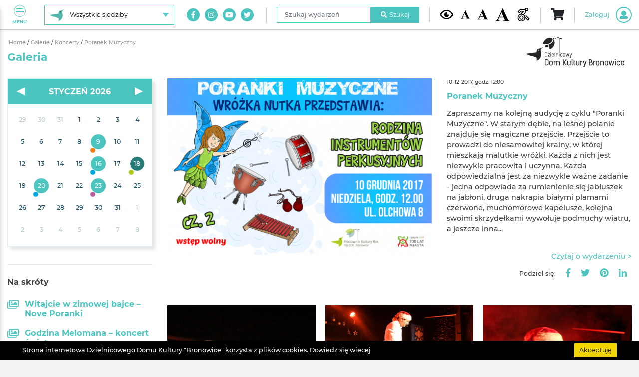

--- FILE ---
content_type: text/html; charset=UTF-8
request_url: https://www.ddkbronowice.pl/galerie/koncerty/poranek-muzyczny-45
body_size: 8027
content:
    <!DOCTYPE html>
    <html lang="pl" xmlns="http://www.w3.org/1999/xhtml" prefix="fb: http://www.facebook.com/2008/fbml">
                    
                            <head>
                                <meta http-equiv="Content-Type" content="text/html; charset=utf-8" />
<meta name="viewport" content="width=device-width, initial-scale=1, shrink-to-fit=no">
<title>Poranek Muzyczny</title>
<meta name="robots" content="index, follow" />
<meta name="description" content="Zapraszamy na kolejną&nbsp;audycję z cyklu &quot;Poranki Muzyczne&quot;. W starym dębie, na leśnej polanie znajduje się magiczne przejś..." />
<meta name="keywords" content="dzielnicowy, dom, kultury, bronowice, lublin, miasto inspiracji, kultura, unia europejska, inwestycja w kulturę, dzielnice kultury, Pracownie Kultury, Tatary, Maki, Krańcowa, Hutnicza, Olchowa, taniec, balet, hip hop, etezja, zesp&oacute;ł tańca nowoczesnego, zumba, cafe senior, seniorzy, małe dzieci, edukacja, zabawa, koncerty, sala widowiskowa, poranek muzyczny, poranki muzyczne, bajkowe opowieści, młodzi zdolni, pejzaże muzyczne, konkursy, galerie, Galeria Krańcowa, Galeria w Pasażu, Galeria Mała, Rodzina Trzy Plus, Miejsce przyjazne seniorom, miejsce przyjazne rodzicom i dzieciom, warsztatownia, teatr, plastyka, grupa teatralna dla dorosłych, grupa tw&oacute;rcza, wystawy, wernisaż, muzyka, instrument, czas wolny, budżet obywatelski, projekty, ministerstwo kultury i dziedzictwa narodowego, kultura dostępna, patriotyzm jutra, social media," />
<meta property="og:image" content="https://www.ddkbronowice.pl/media/cache/facebookOgImage/uploads/cms/wydarzenia/poranek-muzyczny-44/ImageOThjODc3Nj/2017-12-10-Poranek-Muzyczny.jpg" />

<link rel="apple-touch-icon" href="/build/images/apple-touch-icon.cdc6372b.png">
<link rel="icon" type="image/png" href="/build/images/favicon.a7bd2a22.png">    
                                        <link rel="stylesheet" href="/build/project.53c24762.css">                        
            
                <!-- Facebook Pixel Code -->
    <script>
    !function(f,b,e,v,n,t,s){if(f.fbq)return;n=f.fbq=function(){n.callMethod?
    n.callMethod.apply(n,arguments):n.queue.push(arguments)};if(!f._fbq)f._fbq=n;
    n.push=n;n.loaded=!0;n.version='2.0';n.queue=[];t=b.createElement(e);t.async=!0;
    t.src=v;s=b.getElementsByTagName(e)[0];s.parentNode.insertBefore(t,s)}(window,
    document,'script','//connect.facebook.net/en_US/fbevents.js');

    fbq('init', '1744734819276605');
    fbq('track', "PageView");
    fbq('track', "PageContent");
    </script>
    <!-- End Facebook Pixel Code -->
    
            <!-- Global site tag (gtag.js) - Google Analytics -->
<script async src="https://www.googletagmanager.com/gtag/js?id=UA-36409645-1"></script>
<script>
  window.dataLayer = window.dataLayer || [];
  function gtag(){dataLayer.push(arguments);}
  gtag('js', new Date());

  gtag('config', 'UA-36409645-1');
</script>                    </head>
            
                            <body>
                    	                            <div id="s" itemscope="" itemtype="http://schema.org/WebPage" class="website -place-8">
                                                            	
<button class="navigationToggle" id="js-nav-toggler" type="button" aria-label="Pokaż lub schowaj menu">
	<div class="navigationToggle__button">
		<span class="navigationToggle__buttonLine"></span>
		<span class="navigationToggle__buttonLine"></span>
		<span class="navigationToggle__buttonLine"></span>
		<span class="navigationToggle__buttonLine"></span>
	</div>
	Menu
</button>

<nav class="navigation" id="js-nav">
	<img class="navigation__logo d-none-contrastFalse" src="https://www.ddkbronowice.pl/media/cache/optimize/build/images/ddkbronowice-logo-white-xs.5e8a9200.png" alt="DDK Bronowice"/>
	<img class="navigation__logo d-block-contrastTrue" src="https://www.ddkbronowice.pl/media/cache/optimize/build/images/ddkbronowice-logo-contrast-xs.1b1d13c4.png" alt="DDK Bronowice"/>

	<div class="navigation__content">
		<ul class="navigation__list">
						
												<li class="navigation__item" data-fm="wrapper">
						

						<a class="navigation__link" href="/">
							<img src="/uploads/cms/static/nav-menu/ImageY2NjZThkND/glowna.svg" alt=""/>
							STRONA GŁOWNA
						</a>
					</li>
									<li class="navigation__item" data-fm="wrapper">
						

						<a class="navigation__link" href="/wydarzenia-filtry/nadchodzace">
							<img src="/uploads/cms/static/nav-menu/ImageNjc0MDRiND/wydarzenia.svg" alt=""/>
							Wydarzenia
						</a>
					</li>
									<li class="navigation__item" data-fm="wrapper">
						

						<a class="navigation__link" href="/zajecia-stale">
							<img src="/uploads/cms/static/nav-menu/ImageYjBmNGViMG/zajecia-stale.svg" alt=""/>
							Zajęcia stałe
						</a>
					</li>
									<li class="navigation__item" data-fm="wrapper">
						

						<a class="navigation__link" href="/wydarzenia-cykliczne">
							<img src="/uploads/cms/static/nav-menu/ImageM2FlNWZkZj/cykliczne.svg" alt=""/>
							Wydarzenia cykliczne
						</a>
					</li>
									<li class="navigation__item" data-fm="wrapper">
						

						<a class="navigation__link" href="/galerie-filtry/wyczysc">
							<img src="/uploads/cms/static/nav-menu/ImageMTdhNWRmM2/galeria.svg" alt=""/>
							Galeria
						</a>
					</li>
									<li class="navigation__item" data-fm="wrapper">
						

						<a class="navigation__link" href="/sklep">
							<img src="/uploads/cms/static/nav-menu/ImageY2ZmNjZhNj/sklep.svg" alt=""/>
							Sklep
						</a>
					</li>
									<li class="navigation__item" data-fm="wrapper">
						

						<a class="navigation__link" href="/o-nas">
							<img src="/uploads/cms/static/nav-menu/ImageOWIxODcxMm/o-nas.svg" alt=""/>
							O nas
						</a>
					</li>
									<li class="navigation__item" data-fm="wrapper">
						

						<a class="navigation__link" href="/do-pobrania">
							<img src="/uploads/cms/static/nav-menu/ImageOTdlZGNhYm/do-pobrania.svg" alt=""/>
							Do pobrania
						</a>
					</li>
									<li class="navigation__item" data-fm="wrapper">
						

						<a class="navigation__link" href="/kontakt">
							<img src="/uploads/cms/static/nav-menu/ImageMmFhMzc0NW/kontakt.svg" alt=""/>
							Kontakt
						</a>
					</li>
									</ul>

		<div class="d-flex d-md-none">
			
<ul class="navigation__placeChoiceUl">
			<li class="navigation__placeChoiceLi -active">
			<a class="navigation__placeChoiceItem -place-8" href="/siedziba/wszystkie">
				<span class="navigation__placeChoiceItemLabel">
					Wszystkie siedziby
				</span>
			</a>
		</li>
			<li class="navigation__placeChoiceLi">
			<a class="navigation__placeChoiceItem -place-1" href="/siedziba/bronowice">
				<span class="navigation__placeChoiceItemLabel">
					DDK &quot;Bronowice&quot;
				</span>
			</a>
		</li>
			<li class="navigation__placeChoiceLi">
			<a class="navigation__placeChoiceItem -place-2" href="/siedziba/tatary">
				<span class="navigation__placeChoiceItemLabel">
					Pracownie Kultury Tatary
				</span>
			</a>
		</li>
			<li class="navigation__placeChoiceLi">
			<a class="navigation__placeChoiceItem -place-3" href="/siedziba/maki">
				<span class="navigation__placeChoiceItemLabel">
					Pracownie Kultury Maki
				</span>
			</a>
		</li>
			<li class="navigation__placeChoiceLi">
			<a class="navigation__placeChoiceItem -place-4" href="/siedziba/dziesiata">
				<span class="navigation__placeChoiceItemLabel">
					Pracownie Kultury Dziesiąta
				</span>
			</a>
		</li>
			<li class="navigation__placeChoiceLi">
			<a class="navigation__placeChoiceItem -place-9" href="/siedziba/other">
				<span class="navigation__placeChoiceItemLabel">
					Poza siedzibami
				</span>
			</a>
		</li>
	</ul>
		</div>

		<div class="d-flex d-lg-none">
			
<form name="search_navigation" method="post" action="/szukaj/wydarzenia/nawigacja" class="navigation__searchForm">

<div class="form-group">
	<label class="sr-only form-control-label required" for="search_navigation_phrase">Szukaj wydarzeń</label>
	<input type="text" id="search_navigation_phrase" name="search_navigation[phrase]" required="required" placeholder="Szukaj wydarzeń" class="form-control" />
</div>

<button class="navigation__searchButton" type="submit">
	<i class="fas fa-search mr-2"></i>
	Szukaj
</button>

<input type="hidden" id="search_navigation__token" name="search_navigation[_token]" value="lOPPxGb8I3o-7Y9aatiwGqGvNF4guhMZJEIvhJrmaN4" />

</form>

		</div>

		<div class="d-flex d-xl-none">
			
	<ul class="navigation__socialList">
					<li class="navigation__socialListItem">
				<a class="navigation__socialListLink" href="https://www.facebook.com/ddkbronowice" target="_blank" aria-label="Link do naszego konta na Facebook">
					<i class="fab fa-facebook-f"></i>
				</a>
			</li>
					<li class="navigation__socialListItem">
				<a class="navigation__socialListLink" href="https://instagram.com/ddkbronowice/" target="_blank" aria-label="Link do naszego konta na Instagram">
					<i class="fab fa-instagram"></i>
				</a>
			</li>
					<li class="navigation__socialListItem">
				<a class="navigation__socialListLink" href="https://www.youtube.com/user/ddkbronowice" target="_blank" aria-label="Link do naszego kanału na Youtube">
					<i class="fab fa-youtube"></i>
				</a>
			</li>
					<li class="navigation__socialListItem">
				<a class="navigation__socialListLink" href="https://twitter.com/ddkbronowice" target="_blank" aria-label="Link do naszego konta na Twitter">
					<i class="fab fa-twitter"></i>
				</a>
			</li>
			</ul>
		</div>
	</div>
</nav>
	
<header class="header">
	<div class="container-fluid">
		<div class="header__content">
			<div class="d-none d-md-flex">
				
<div class="header__placeChoiceDropdown dropdown">
	<button class="header__placeChoiceButton" type="button" id="header-placeChoice-dropdown" data-toggle="dropdown" aria-haspopup="true" aria-label="Wybierz siedzibę" aria-expanded="false">
		<img class="header__placeChoiceButtonImage" src="https://www.ddkbronowice.pl/media/cache/optimize/build/images/place-8.4e15786f.png" alt=""/>
		<span class="header__placeChoiceButtonLabel">
			Wszystkie siedziby
		</span>
	</button>
	<ul class="header__placeChoiceUl dropdown-menu" aria-labelledby="header-placeChoice-dropdown">
					<li class="header__placeChoiceLi">
				<a class="header__placeChoiceItem" href="/siedziba/wszystkie">
					<img class="header__placeChoiceItemImage" src="https://www.ddkbronowice.pl/media/cache/optimize/build/images/place-8.4e15786f.png" alt=""/>
					<span class="header__placeChoiceItemLabel">
						Wszystkie siedziby
					</span>
				</a>
			</li>
					<li class="header__placeChoiceLi">
				<a class="header__placeChoiceItem" href="/siedziba/bronowice">
					<img class="header__placeChoiceItemImage" src="https://www.ddkbronowice.pl/media/cache/optimize/build/images/place-1.42ffe5e5.png" alt=""/>
					<span class="header__placeChoiceItemLabel">
						DDK &quot;Bronowice&quot;
					</span>
				</a>
			</li>
					<li class="header__placeChoiceLi">
				<a class="header__placeChoiceItem" href="/siedziba/tatary">
					<img class="header__placeChoiceItemImage" src="https://www.ddkbronowice.pl/media/cache/optimize/build/images/place-2.59c76334.png" alt=""/>
					<span class="header__placeChoiceItemLabel">
						Pracownie Kultury Tatary
					</span>
				</a>
			</li>
					<li class="header__placeChoiceLi">
				<a class="header__placeChoiceItem" href="/siedziba/maki">
					<img class="header__placeChoiceItemImage" src="https://www.ddkbronowice.pl/media/cache/optimize/build/images/place-3.bb1abb96.png" alt=""/>
					<span class="header__placeChoiceItemLabel">
						Pracownie Kultury Maki
					</span>
				</a>
			</li>
					<li class="header__placeChoiceLi">
				<a class="header__placeChoiceItem" href="/siedziba/dziesiata">
					<img class="header__placeChoiceItemImage" src="https://www.ddkbronowice.pl/media/cache/optimize/build/images/place-4.4bef632a.png" alt=""/>
					<span class="header__placeChoiceItemLabel">
						Pracownie Kultury Dziesiąta
					</span>
				</a>
			</li>
					<li class="header__placeChoiceLi">
				<a class="header__placeChoiceItem" href="/siedziba/other">
					<img class="header__placeChoiceItemImage" src="https://www.ddkbronowice.pl/media/cache/optimize/build/images/place-9.914dfecc.png" alt=""/>
					<span class="header__placeChoiceItemLabel">
						Poza siedzibami
					</span>
				</a>
			</li>
			</ul>
</div>
			</div>

			<div class="header__flexGrow"></div>

			<div class="d-none d-xl-flex">
				
	<ul class="header__socialList">
					<li class="header__socialListItem">
				<a class="header__socialListLink" href="https://www.facebook.com/ddkbronowice" target="_blank" aria-label="Link do naszego konta na Facebook">
					<i class="fab fa-facebook-f"></i>
				</a>
			</li>
					<li class="header__socialListItem">
				<a class="header__socialListLink" href="https://instagram.com/ddkbronowice/" target="_blank" aria-label="Link do naszego konta na Instagram">
					<i class="fab fa-instagram"></i>
				</a>
			</li>
					<li class="header__socialListItem">
				<a class="header__socialListLink" href="https://www.youtube.com/user/ddkbronowice" target="_blank" aria-label="Link do naszego kanału na Youtube">
					<i class="fab fa-youtube"></i>
				</a>
			</li>
					<li class="header__socialListItem">
				<a class="header__socialListLink" href="https://twitter.com/ddkbronowice" target="_blank" aria-label="Link do naszego konta na Twitter">
					<i class="fab fa-twitter"></i>
				</a>
			</li>
			</ul>

				<div class="header__divider"></div>
			</div>

			<div class="d-none d-lg-flex">
				
<form name="search_header" method="post" action="/szukaj/wydarzenia/menu" class="header__searchForm">

<div class="form-group">
	<label class="sr-only form-control-label required" for="search_header_phrase">Szukaj wydarzeń</label>
	<input type="text" id="search_header_phrase" name="search_header[phrase]" required="required" placeholder="Szukaj wydarzeń" class="form-control" />
</div>

<button class="header__searchButton" type="submit">
	<i class="fas fa-search mr-2"></i>
	Szukaj
</button>

<input type="hidden" id="search_header__token" name="search_header[_token]" value="O_pBCYIVYKSralHnlQs-GhaQ4jdmcK9ZmXvbQW8NnfI" />

</form>


				<div class="header__divider"></div>
			</div>

			
<div class="header__accessibility">
	<button class="header__accessibilityButton -contrast -contrastTrue" type="button" aria-label="Kontrast żółto-czarny">
		<img src="/build/images/eye.0c853423.svg" alt="Kontrast żółto-czarny"/>
	</button>
	<button class="header__accessibilityButton -contrast -contrastFalse" type="button" aria-label="Kontrast domyślny">
		<img src="/build/images/eye.0c853423.svg" alt="Kontrast żółto-czarny"/>
	</button>
	<button class="header__accessibilityButton -fontSize -fontSizeNormal" type="button" aria-label="Domyślna wielkość czcionki">
		<img src="/build/images/font.5d78cc61.svg" alt="Domyślna wielkość czcionki"/>
	</button>
	<button class="header__accessibilityButton -fontSize -fontSizeLarge" type="button" aria-label="Średnia wielkość czcionki">
		<img src="/build/images/font.5d78cc61.svg" alt="Średnia wielkość czcionki"/>
	</button>
	<button class="header__accessibilityButton -fontSize -fontSizeHuge" type="button" aria-label="Duża wielkość czcionki">
		<img src="/build/images/font.5d78cc61.svg" alt="Duża wielkość czcionki"/>
	</button>
		<a class="header__accessibilityButton -accessibility" href="/dostepnosc" data-fm="wrapper">
		
		<img src="/build/images/dostepnosc.4c638986.svg" alt="Dostępność"/>
	</a>
</div>

			<div class="header__divider"></div>

			<div id="app-root" data-place="8"></div>
		</div>
	</div>
</header>


                                                                    <main>
                                        	<section class="page">
		<div itemscope itemtype="http://schema.org/Event">
			<div class="container-fluid">
				<div class="row">
					<div class="col-12">
						
<div class="breadcrumbs">
                                <a href="/" class="breadcrumbs__element">
                Home
            </a>
                                <span class="breadcrumbs__divider">/</span>
                            <a href="/galerie" class="breadcrumbs__element">
                Galerie
            </a>
                                <span class="breadcrumbs__divider">/</span>
                            <a href="/galerie-filtry/1" class="breadcrumbs__element">
                Koncerty
            </a>
                                <span class="breadcrumbs__divider">/</span>
                            <span class="breadcrumbs__element breadcrumbs__element--active">
                Poranek Muzyczny
            </span>
            </div>
					</div>
					<div class="col-12">
						<h2 class="page__title">Galeria</h2>
					</div>
				</div>
				<div class="row photoswipe-gallery">
					<div class="col-12 col-lg-8 col-xl-9 order-lg-2">
						<div class="row">
							<div class="col-12 col-md-6 col-xl-7 mb-4 mb-md-0">
																	<figure itemprop="associatedMedia" itemscope itemtype="http://schema.org/ImageObject">
																				<a class="photoswipe-item" target="_blank" href="/uploads/cms/wydarzenia/poranek-muzyczny-44/ImageOThjODc3Nj/2017-12-10-Poranek-Muzyczny.jpg" itemprop="contentUrl" data-index="0" data-width="2281" data-height="1524">
											<img src="https://www.ddkbronowice.pl/media/cache/event_gallery_image_title/uploads/cms/wydarzenia/poranek-muzyczny-44/ImageOThjODc3Nj/2017-12-10-Poranek-Muzyczny.jpg" alt="Pracownie Kultury Maki" itemprop="thumbnail"/>
										</a>
										<meta itemprop="width" content="2281">
										<meta itemprop="height" content="1524">
									</figure>
															</div>
							<div class="col-12 col-md-6 col-xl-5">
								<p class="gallery__date">10-12-2017,&nbsp;godz.&nbsp;12:00</p>

								<meta itemprop="startDate" content="2017-12-10T12:00:00+01:00"/>
								<meta itemprop="endDate" content="2017-12-10T12:00:00+01:00"/>
								<meta itemprop="url" content="https://www.ddkbronowice.pl/galerie/koncerty/poranek-muzyczny-45"/>

								<h1 itemprop="name" class="gallery__title">Poranek Muzyczny</h1>

									
	
	
	
	
	
	
	<div itemprop="location" itemscope itemtype="http://schema.org/Place">
					<meta itemprop="name" content="Pracownie Kultury Maki"/>
							<meta itemprop="description" content="Pracownie Kultury Maki Filia DDK &quot;Bronowice&quot;"/>
		
					<div itemprop="address" itemscope itemtype="http://schema.org/PostalAddress">
									<meta itemprop="addressCountry" content="Polska"/>
													<meta itemprop="addressRegion" content="Lubelskie"/>
													<meta itemprop="addressLocality" content="Lublin"/>
													<meta itemprop="streetAddress" content="ul. Olchowa 8"/>
													<meta itemprop="postalCode" content="20-355"/>
							</div>
			</div>
								
									


	
	<div itemprop="offers" itemscope itemtype="http://schema.org/Offer">
					<meta itemprop="name" content="Poranek Muzyczny"/>
							<meta itemprop="url" content="https://www.ddkbronowice.pl/galerie/koncerty/poranek-muzyczny-45"/>
							<meta itemprop="description" content="Bezpłatne"/>
							<meta itemprop="price" content="0.00"/>
					</div>

								<div itemprop="description" class="gallery__body cms__images">
									Zapraszamy na kolejną audycję z cyklu "Poranki Muzyczne". W starym dębie, na leśnej polanie znajduje się magiczne przejście. Przejście to prowadzi do niesamowitej krainy, w której mieszkają malutkie wróżki. Każda z nich jest niezwykle pracowita i uczynna. Każda odpowiedzialna jest za niezwykle ważne zadanie - jedna odpowiada za rumienienie się jabłuszek na jabłoni, druga nakrapia białymi plamami czerwone, muchomorowe kapelusze, kolejna swoimi skrzydełkami wywołuje podmuchy wiatru, a jeszcze inna...
								</div>

																	<div class="gallery__foot">
										<a class="gallery__link" href="/wydarzenia/koncerty/poranek-muzyczny-45">
											Czytaj o wydarzeniu
											&gt;
										</a>
									</div>
															</div>
						</div>

						
<ul class="event__shareLinks">
	<li class="event__shareLinks--title">
		Podziel się:
	</li>
	<li>
		<a href="https://www.facebook.com/sharer/sharer.php?u=https%3A%2F%2Fwww.ddkbronowice.pl%2Fgalerie%2Fkoncerty%2Fporanek-muzyczny-45" target="_blank">
			<i class="fab fa-facebook-f"></i>
		</a>
	</li>
	<li>
		<a href="http://twitter.com/home?status=https%3A%2F%2Fwww.ddkbronowice.pl%2Fgalerie%2Fkoncerty%2Fporanek-muzyczny-45" target="_blank">
			<i class="fab fa-twitter"></i>
		</a>
	</li>
	<li>
		<a href="//www.pinterest.com/pin/create/button/?url=https%3A%2F%2Fwww.ddkbronowice.pl%2Fgalerie%2Fkoncerty%2Fporanek-muzyczny-45" target="_blank">
			<i class="fab fa-pinterest"></i>
		</a>
	</li>
	<li>
		<a href="http://www.linkedin.com/shareArticle?mini=true&url=https%3A%2F%2Fwww.ddkbronowice.pl%2Fgalerie%2Fkoncerty%2Fporanek-muzyczny-45" target="_blank">
			<i class="fab fa-linkedin-in"></i>
		</a>
	</li>
</ul>

													<div class="gallery__grid js-masonry">
																	<div class="gallery__grid-item js-masonry-item">
										<figure itemprop="associatedMedia" itemscope itemtype="http://schema.org/ImageObject">
											<a class="photoswipe-item" target="_blank" href="/uploads/cms/galeria/GalleryPostODE5OWE0Ym/IMG_4197_.jpg" itemprop="contentUrl" data-index="1" data-width="1600" data-height="2400">
												<img src="https://www.ddkbronowice.pl/media/cache/event_gallery_image/uploads/cms/galeria/GalleryPostODE5OWE0Ym/IMG_4197_.jpg" alt="Poranek Muzyczny" itemprop="thumbnail"/>
											</a>
											<meta itemprop="width" content="1600">
											<meta itemprop="height" content="2400">
										</figure>
									</div>
																	<div class="gallery__grid-item js-masonry-item">
										<figure itemprop="associatedMedia" itemscope itemtype="http://schema.org/ImageObject">
											<a class="photoswipe-item" target="_blank" href="/uploads/cms/galeria/GalleryPostODE5OWE0Ym/IMG_4206_.jpg" itemprop="contentUrl" data-index="2" data-width="2400" data-height="1600">
												<img src="https://www.ddkbronowice.pl/media/cache/event_gallery_image/uploads/cms/galeria/GalleryPostODE5OWE0Ym/IMG_4206_.jpg" alt="Poranek Muzyczny" itemprop="thumbnail"/>
											</a>
											<meta itemprop="width" content="2400">
											<meta itemprop="height" content="1600">
										</figure>
									</div>
																	<div class="gallery__grid-item js-masonry-item">
										<figure itemprop="associatedMedia" itemscope itemtype="http://schema.org/ImageObject">
											<a class="photoswipe-item" target="_blank" href="/uploads/cms/galeria/GalleryPostODE5OWE0Ym/IMG_4219_.jpg" itemprop="contentUrl" data-index="3" data-width="1600" data-height="2400">
												<img src="https://www.ddkbronowice.pl/media/cache/event_gallery_image/uploads/cms/galeria/GalleryPostODE5OWE0Ym/IMG_4219_.jpg" alt="Poranek Muzyczny" itemprop="thumbnail"/>
											</a>
											<meta itemprop="width" content="1600">
											<meta itemprop="height" content="2400">
										</figure>
									</div>
																	<div class="gallery__grid-item js-masonry-item">
										<figure itemprop="associatedMedia" itemscope itemtype="http://schema.org/ImageObject">
											<a class="photoswipe-item" target="_blank" href="/uploads/cms/galeria/GalleryPostODE5OWE0Ym/IMG_4232_.jpg" itemprop="contentUrl" data-index="4" data-width="2400" data-height="1600">
												<img src="https://www.ddkbronowice.pl/media/cache/event_gallery_image/uploads/cms/galeria/GalleryPostODE5OWE0Ym/IMG_4232_.jpg" alt="Poranek Muzyczny" itemprop="thumbnail"/>
											</a>
											<meta itemprop="width" content="2400">
											<meta itemprop="height" content="1600">
										</figure>
									</div>
																	<div class="gallery__grid-item js-masonry-item">
										<figure itemprop="associatedMedia" itemscope itemtype="http://schema.org/ImageObject">
											<a class="photoswipe-item" target="_blank" href="/uploads/cms/galeria/GalleryPostODE5OWE0Ym/IMG_4246_.jpg" itemprop="contentUrl" data-index="5" data-width="2400" data-height="1600">
												<img src="https://www.ddkbronowice.pl/media/cache/event_gallery_image/uploads/cms/galeria/GalleryPostODE5OWE0Ym/IMG_4246_.jpg" alt="Poranek Muzyczny" itemprop="thumbnail"/>
											</a>
											<meta itemprop="width" content="2400">
											<meta itemprop="height" content="1600">
										</figure>
									</div>
																	<div class="gallery__grid-item js-masonry-item">
										<figure itemprop="associatedMedia" itemscope itemtype="http://schema.org/ImageObject">
											<a class="photoswipe-item" target="_blank" href="/uploads/cms/galeria/GalleryPostODE5OWE0Ym/IMG_4247_.jpg" itemprop="contentUrl" data-index="6" data-width="2400" data-height="1600">
												<img src="https://www.ddkbronowice.pl/media/cache/event_gallery_image/uploads/cms/galeria/GalleryPostODE5OWE0Ym/IMG_4247_.jpg" alt="Poranek Muzyczny" itemprop="thumbnail"/>
											</a>
											<meta itemprop="width" content="2400">
											<meta itemprop="height" content="1600">
										</figure>
									</div>
																	<div class="gallery__grid-item js-masonry-item">
										<figure itemprop="associatedMedia" itemscope itemtype="http://schema.org/ImageObject">
											<a class="photoswipe-item" target="_blank" href="/uploads/cms/galeria/GalleryPostODE5OWE0Ym/IMG_4250_.jpg" itemprop="contentUrl" data-index="7" data-width="2400" data-height="1600">
												<img src="https://www.ddkbronowice.pl/media/cache/event_gallery_image/uploads/cms/galeria/GalleryPostODE5OWE0Ym/IMG_4250_.jpg" alt="Poranek Muzyczny" itemprop="thumbnail"/>
											</a>
											<meta itemprop="width" content="2400">
											<meta itemprop="height" content="1600">
										</figure>
									</div>
																	<div class="gallery__grid-item js-masonry-item">
										<figure itemprop="associatedMedia" itemscope itemtype="http://schema.org/ImageObject">
											<a class="photoswipe-item" target="_blank" href="/uploads/cms/galeria/GalleryPostODE5OWE0Ym/IMG_4260_.jpg" itemprop="contentUrl" data-index="8" data-width="2400" data-height="1600">
												<img src="https://www.ddkbronowice.pl/media/cache/event_gallery_image/uploads/cms/galeria/GalleryPostODE5OWE0Ym/IMG_4260_.jpg" alt="Poranek Muzyczny" itemprop="thumbnail"/>
											</a>
											<meta itemprop="width" content="2400">
											<meta itemprop="height" content="1600">
										</figure>
									</div>
															</div>
						
						<div class="row">
							<div class="col-12 mt-3">
								<a class="a-button -back" href="/galerie" data-goback>&lt;&nbsp;Wstecz</a>
							</div>
						</div>
					</div>
					<div class="col-12 col-lg-4 col-xl-3 order-lg-1 d-none d-lg-flex">
						<div class="row justify-content-center align-content-start">
							<div class="col-12 col-sm-6 col-lg-12">
								<div class="d-flex justify-content-center">
									
<div class="calendar calendar--white" id="js-calendar" data-url="/kalendarz/wydarzenia"></div>
								</div>
							</div>

															<div class="col-12 col-sm-6 col-lg-12">
									<hr class="gallery__side-divider d-block d-sm-none d-lg-block"/>
									<h3 class="gallery__shortcut-list-title">Na skróty</h3>
									<ul class="gallery__shortcut-list">
																					<li class="gallery__shortcut">
												<a class="gallery__shortcut-link" href="/galerie/koncerty/witajcie-w-zimowej-bajce-nove-poranki">
													<i class="far fa-images"></i>
													<h4 class="gallery__shortcut-title">Witajcie w zimowej bajce – Nove Poranki</h4>
												</a>
											</li>
																					<li class="gallery__shortcut">
												<a class="gallery__shortcut-link" href="/galerie/koncerty/godzina-melomana-koncert-swiateczny">
													<i class="far fa-images"></i>
													<h4 class="gallery__shortcut-title">Godzina Melomana – koncert świąteczny</h4>
												</a>
											</li>
																					<li class="gallery__shortcut">
												<a class="gallery__shortcut-link" href="/galerie/koncerty/salonik-artystyczny-ojczyzna-sercu-bliska">
													<i class="far fa-images"></i>
													<h4 class="gallery__shortcut-title">Salonik Artystyczny: Ojczyzna sercu bliska</h4>
												</a>
											</li>
																					<li class="gallery__shortcut">
												<a class="gallery__shortcut-link" href="/galerie/koncerty/salonik-artystyczny-osiecka-kofta">
													<i class="far fa-images"></i>
													<h4 class="gallery__shortcut-title">Salonik Artystyczny: Osiecka &amp; Kofta</h4>
												</a>
											</li>
																					<li class="gallery__shortcut">
												<a class="gallery__shortcut-link" href="/galerie/koncerty/eko-bajka-nove-poranki">
													<i class="far fa-images"></i>
													<h4 class="gallery__shortcut-title">Eko Bajka – Nove Poranki</h4>
												</a>
											</li>
																			</ul>
								</div>
													</div>
					</div>
				</div>
			</div>
		</div>
	</section>

                                                                                                                    </main>
                                
                                                                    <div class="container-fluid">
	<div class="footer">
		<div class="row align-items-center">
			<div class="col-12 col-md-3 text-center text-md-left mb-4 mb-md-0">
				<img class="d-inline-place-1" src="https://www.ddkbronowice.pl/media/cache/optimize/build/images/ddk-kulturalnie-na-co-dzien-1.2bcddbaf.png" alt="Kulturalnie na co dzień"/>
				<img class="d-inline-place-2" src="https://www.ddkbronowice.pl/media/cache/optimize/build/images/ddk-kulturalnie-na-co-dzien-2.146bc841.png" alt="Kulturalnie na co dzień"/>
				<img class="d-inline-place-3" src="https://www.ddkbronowice.pl/media/cache/optimize/build/images/ddk-kulturalnie-na-co-dzien-3.b2683907.png" alt="Kulturalnie na co dzień"/>
				<img class="d-inline-place-4" src="https://www.ddkbronowice.pl/media/cache/optimize/build/images/ddk-kulturalnie-na-co-dzien-4.dc48c014.png" alt="Kulturalnie na co dzień"/>
				<img class="d-inline-place-8" src="https://www.ddkbronowice.pl/media/cache/optimize/build/images/ddk-kulturalnie-na-co-dzien-8.1c2e5a30.png" alt="Kulturalnie na co dzień"/>
				<img class="d-inline-place-9" src="https://www.ddkbronowice.pl/media/cache/optimize/build/images/ddk-kulturalnie-na-co-dzien-9.d36bf80f.png" alt="Kulturalnie na co dzień"/>
				<img class="d-inline-contrastTrue" src="https://www.ddkbronowice.pl/media/cache/optimize/build/images/ddk-kulturalnie-na-co-dzien-contrastTrue.41702fec.png" alt="Kulturalnie na co dzień"/>
			</div>
			<div class="col-12 col-md-9 justify-content-end">
				<div class="d-none-contrastFalse">
					
																<ul class="footer__images">
															<li data-fm="wrapper">
									

																			<a href="https://biuletyn.lublin.eu/ddkbronowice/dzielnicowy-dom-kultury-bronowice,1,1033,1.html" target="_blank">
																				<img src="https://www.ddkbronowice.pl/media/cache/staticFooterImage/uploads/cms/static/footerImages/ImageMDY5NjZhZW/bip.png" alt="Biuletyn Informacji Publicznej"/>
																				</a>
																	</li>
															<li data-fm="wrapper">
									

																			<a href="http://lublin.eu/kultura/" target="_blank">
																				<img src="https://www.ddkbronowice.pl/media/cache/staticFooterImage/uploads/cms/static/footerImages/ImageNTEyNzFkOW/instytucja-kultury-miasta-lublin.png" alt="Instytucja Kultury Miasta Lublin"/>
																				</a>
																	</li>
															<li data-fm="wrapper">
									

																			<a href="http://www.lublin.eu/" target="_blank">
																				<img src="https://www.ddkbronowice.pl/media/cache/staticFooterImage/uploads/cms/static/footerImages/ImageYzAxOThmZm/lublin-miasto-inspiracji.png" alt="Lublin Miasto Inspiracji"/>
																				</a>
																	</li>
															<li data-fm="wrapper">
									

																			<a href="http://www.aktywnirodzice.org/mprid.html" target="_blank">
																				<img src="https://www.ddkbronowice.pl/media/cache/staticFooterImage/uploads/cms/static/footerImages/ImageNWJkZDUwYj/miejsce-przyjazne-rodzicom-i-dzieciom.png" alt="Miejsce przyjazne rodzicom i dzieciom"/>
																				</a>
																	</li>
															<li data-fm="wrapper">
									

																			<a href="http://www.lzinr.lublin.pl/senior/miejsca_przyjazne_seniorom.html" target="_blank">
																				<img src="https://www.ddkbronowice.pl/media/cache/staticFooterImage/uploads/cms/static/footerImages/ImageNGY4MDBmMW/miejsce-przyjazne-seniorom-lublin.png" alt="Miejsce przyjazne seniorom lublin"/>
																				</a>
																	</li>
															<li data-fm="wrapper">
									

																			<a href="https://lublin.eu/mieszkancy/rodzina/karta-rodzina-trzy-plus/" target="_blank">
																				<img src="https://www.ddkbronowice.pl/media/cache/staticFooterImage/uploads/cms/static/footerImages/ImageODBhNmEwMz/rodzina-3plus.png" alt="Karta rodziny 3+"/>
																				</a>
																	</li>
															<li data-fm="wrapper">
									

																			<a href="https://www.lublin.eu/mieszkancy/seniorzy/program-lublin-strefa-60/o-programie-lublin-strefa-60/" target="_blank">
																				<img src="https://www.ddkbronowice.pl/media/cache/staticFooterImage/uploads/cms/static/footerImages/ImageMTVmMWYyOG/lublin-strefa-60plus.png" alt="Lublin Strefa 60+"/>
																				</a>
																	</li>
															<li data-fm="wrapper">
									

																			<a href="http://www.przelewy24.pl/" target="_blank">
																				<img src="https://www.ddkbronowice.pl/media/cache/staticFooterImage/uploads/cms/static/footerImages/ImageODBiM2QwYW/przelewy24.png" alt="Przelewy24"/>
																				</a>
																	</li>
													</ul>
									</div>

				<div class="d-block-contrastTrue">
					
																<ul class="footer__images">
															<li data-fm="wrapper">
									

																			<a href="http://ddkb.bip.lublin.eu/" target="_blank">
																				<img src="https://www.ddkbronowice.pl/media/cache/staticFooterImage/uploads/cms/static/footerImages-contrastTrue/ImageMmM4MjQxND/bip-wysoki-kontrast.png" alt="Biuletyn Informacji Publicznej"/>
																				</a>
																	</li>
															<li data-fm="wrapper">
									

																			<a href="http://lublin.eu/kultura/" target="_blank">
																				<img src="https://www.ddkbronowice.pl/media/cache/staticFooterImage/uploads/cms/static/footerImages-contrastTrue/ImageMGE3ZmEzOG/instytucja-kultury-miasta-lublin-wysoki-kontrast-2.png" alt="Instytucja Kultury Miasta Lublin"/>
																				</a>
																	</li>
															<li data-fm="wrapper">
									

																			<a href="http://www.lublin.eu/" target="_blank">
																				<img src="https://www.ddkbronowice.pl/media/cache/staticFooterImage/uploads/cms/static/footerImages-contrastTrue/ImageNGQ4NzM0Zj/lublin-miasto-inspiracji-wysoki-kontrast.png" alt="Lublin Miasto Inspiracji"/>
																				</a>
																	</li>
															<li data-fm="wrapper">
									

																			<a href="http://www.aktywnirodzice.org/mprid.html" target="_blank">
																				<img src="https://www.ddkbronowice.pl/media/cache/staticFooterImage/uploads/cms/static/footerImages-contrastTrue/ImageYzhmMWNhZj/miejsce-przyjazne-rodzicom-i-dzieciom-wysoki-kontrast.png" alt="Miejsce przyjazne rodzicom i dzieciom"/>
																				</a>
																	</li>
															<li data-fm="wrapper">
									

																			<a href="http://www.lzinr.lublin.pl/senior/miejsca_przyjazne_seniorom.html" target="_blank">
																				<img src="https://www.ddkbronowice.pl/media/cache/staticFooterImage/uploads/cms/static/footerImages-contrastTrue/ImageNGEzNzExNz/miejsce-przyjazne-seniorom-lublin-wysoki-kontrast.png" alt="Miejsce przyjazne seniorom lublin"/>
																				</a>
																	</li>
															<li data-fm="wrapper">
									

																			<a href="https://lublin.eu/mieszkancy/rodzina/karta-rodzina-trzy-plus/" target="_blank">
																				<img src="https://www.ddkbronowice.pl/media/cache/staticFooterImage/uploads/cms/static/footerImages-contrastTrue/ImageZWRjZDdkMm/rodzina-3plus-wysoki-kontrast.png" alt="Karta rodziny 3+"/>
																				</a>
																	</li>
															<li data-fm="wrapper">
									

																			<a href="https://www.lublin.eu/mieszkancy/seniorzy/program-lublin-strefa-60/o-programie-lublin-strefa-60/" target="_blank">
																				<img src="https://www.ddkbronowice.pl/media/cache/staticFooterImage/uploads/cms/static/footerImages-contrastTrue/ImageMmY4MmQ5Zj/lublin-strefa-60plus-wysoki-kontrast.png" alt="Lublin Strefa 60+"/>
																				</a>
																	</li>
															<li data-fm="wrapper">
									

																			<a href="http://www.przelewy24.pl/" target="_blank">
																				<img src="https://www.ddkbronowice.pl/media/cache/staticFooterImage/uploads/cms/static/footerImages-contrastTrue/ImageN2IyOGI2Ym/przelewy24-wysoki-kontrast.png" alt="Przelewy24"/>
																				</a>
																	</li>
													</ul>
									</div>
			</div>
		</div>
	</div>
</div>

<div class="legal">
	<div class="container-fluid">
		<div class="row">
			<div class="col-12">
				Projekt
				<strong>Łukasz Drozd</strong>. Grafika
				<a href='http://szargot.com/' target='_blank' rel='nofollow'>Agata Szargot</a>. Implementacja
				<a href='http://www.arteneo.pl' target='_blank' rel='nofollow'>Arteneo</a>. Prawa autorskie
				<strong>Dzielnicowy Dom Kultury "Bronowice"</strong>. &copy; Wszystkie prawa zastrzeżone.
			</div>
		</div>
	</div>
</div>
                                
                                                                    
<div id="cookies-info" class="d-none">
	<div class="container">
		<div class="row">
			<div class="col">
				<div class="cookies-content" data-fm="wrapper">
					

					Strona internetowa Dzielnicowego Domu Kultury "Bronowice" korzysta z plików cookies.
					<a id="cookies-expand" href="javascript:void(0);" rel="nofollow">
						Dowiedz się wiecej
					</a>

					<span id="cookies-details" class="details d-none">
						Są to małe pliki tekstowe zapisywane na Twoim urządzeniu (na przykład na komputerze lub na smartfonie) przez strony internetowe, które odwiedzasz. Używamy plików cookies zgodnie z
						<strong>Polityką prywatności</strong>, której treść dostępna jest w zakładce
						<a href="/do-pobrania">Do pobrania</a>. Wykorzystujemy je w celach analitycznych (między innymi do analizy statystycznej ruchu) oraz aby dostosować wygląd i treści strony do Twoich preferencji i zainteresowań. Dane zabrane na ich podstawie łączymy z innymi danymi i informacjami, które mamy lub otrzymamy w przyszłości, a które mogą stanowić dane osobowe.
						<br/>
						<br/>
						Jeśli nie zgadzasz się na wykorzystanie plików cookies, zmień ustawienia ciasteczek swojej przeglądarki. Pozostawiając w ustawieniach przeglądarki włączoną obsługę plików cookies wyrażasz zgodę na ich użycie.
					</span>

					<button id="cookies-accept" class="btn-cookies">
						Akceptuję
					</button>
				</div>
			</div>
		</div>
	</div>
</div>
                                                            
                                                            <div id="api-flash" class="d-none" data-href="/api/flash"></div>
                                                    </div>

                                                    	<script src="/web/app/main.js?v9"></script>
	                                    <script src="/build/project.08e43130.js"></script>                            
    
                                            

                
            	<noscript>
		<img height="1" width="1" style="display:none" src="https://www.facebook.com/tr?id=1744734819276605&ev=PageView&noscript=1" alt="Facebook Pixel"/>
	</noscript>
    
	<div class="pswp" tabindex="-1" role="dialog" aria-hidden="true">

    <div class="pswp__bg"></div>

    <div class="pswp__scroll-wrap">

        <div class="pswp__container">
            <div class="pswp__item"></div>
            <div class="pswp__item"></div>
            <div class="pswp__item"></div>
        </div>

        <div class="pswp__ui pswp__ui--hidden">

            <div class="pswp__top-bar">

                <div class="pswp__counter"></div>

                <button class="pswp__button pswp__button--close" title="Close (Esc)"></button>

                <button class="pswp__button pswp__button--share" title="Share"></button>

                <button class="pswp__button pswp__button--fs" title="Toggle fullscreen"></button>

                <button class="pswp__button pswp__button--zoom" title="Zoom in/out"></button>

                <div class="pswp__preloader">
                    <div class="pswp__preloader__icn">
                        <div class="pswp__preloader__cut">
                            <div class="pswp__preloader__donut"></div>
                        </div>
                    </div>
                </div>
            </div>

            <div class="pswp__share-modal pswp__share-modal--hidden pswp__single-tap">
                <div class="pswp__share-tooltip"></div> 
            </div>

            <button class="pswp__button pswp__button--arrow--left" title="Previous (arrow left)">
            </button>

            <button class="pswp__button pswp__button--arrow--right" title="Next (arrow right)">
            </button>

            <div class="pswp__caption">
                <div class="pswp__caption__center"></div>
            </div>

        </div>

    </div>

</div>
    
                </body>
                

        
            </html>
    


--- FILE ---
content_type: text/css
request_url: https://www.ddkbronowice.pl/build/project.53c24762.css
body_size: 56885
content:
.flatpickr-calendar{background:transparent;opacity:0;display:none;text-align:center;visibility:hidden;padding:0;-webkit-animation:none;animation:none;direction:ltr;border:0;font-size:14px;line-height:24px;border-radius:5px;position:absolute;width:307.875px;-webkit-box-sizing:border-box;box-sizing:border-box;-ms-touch-action:manipulation;touch-action:manipulation;background:#fff;-webkit-box-shadow:1px 0 0 #e6e6e6,-1px 0 0 #e6e6e6,0 1px 0 #e6e6e6,0 -1px 0 #e6e6e6,0 3px 13px rgba(0,0,0,.08);box-shadow:1px 0 0 #e6e6e6,-1px 0 0 #e6e6e6,0 1px 0 #e6e6e6,0 -1px 0 #e6e6e6,0 3px 13px rgba(0,0,0,.08)}.flatpickr-calendar.inline,.flatpickr-calendar.open{opacity:1;max-height:640px;visibility:visible}.flatpickr-calendar.open{display:inline-block;z-index:99999}.flatpickr-calendar.animate.open{-webkit-animation:fpFadeInDown .3s cubic-bezier(.23,1,.32,1);animation:fpFadeInDown .3s cubic-bezier(.23,1,.32,1)}.flatpickr-calendar.inline{display:block;position:relative;top:2px}.flatpickr-calendar.static{position:absolute;top:calc(100% + 2px)}.flatpickr-calendar.static.open{z-index:999;display:block}.flatpickr-calendar.multiMonth .flatpickr-days .dayContainer:nth-child(n+1) .flatpickr-day.inRange:nth-child(7n+7){-webkit-box-shadow:none!important;box-shadow:none!important}.flatpickr-calendar.multiMonth .flatpickr-days .dayContainer:nth-child(n+2) .flatpickr-day.inRange:nth-child(7n+1){-webkit-box-shadow:-2px 0 0 #e6e6e6,5px 0 0 #e6e6e6;box-shadow:-2px 0 0 #e6e6e6,5px 0 0 #e6e6e6}.flatpickr-calendar .hasTime .dayContainer,.flatpickr-calendar .hasWeeks .dayContainer{border-bottom:0;border-bottom-right-radius:0;border-bottom-left-radius:0}.flatpickr-calendar .hasWeeks .dayContainer{border-left:0}.flatpickr-calendar.hasTime .flatpickr-time{height:40px;border-top:1px solid #e6e6e6}.flatpickr-calendar.noCalendar.hasTime .flatpickr-time{height:auto}.flatpickr-calendar:after,.flatpickr-calendar:before{position:absolute;display:block;pointer-events:none;border:solid transparent;content:"";height:0;width:0;left:22px}.flatpickr-calendar.arrowRight:after,.flatpickr-calendar.arrowRight:before,.flatpickr-calendar.rightMost:after,.flatpickr-calendar.rightMost:before{left:auto;right:22px}.flatpickr-calendar.arrowCenter:after,.flatpickr-calendar.arrowCenter:before{left:50%;right:50%}.flatpickr-calendar:before{border-width:5px;margin:0 -5px}.flatpickr-calendar:after{border-width:4px;margin:0 -4px}.flatpickr-calendar.arrowTop:after,.flatpickr-calendar.arrowTop:before{bottom:100%}.flatpickr-calendar.arrowTop:before{border-bottom-color:#e6e6e6}.flatpickr-calendar.arrowTop:after{border-bottom-color:#fff}.flatpickr-calendar.arrowBottom:after,.flatpickr-calendar.arrowBottom:before{top:100%}.flatpickr-calendar.arrowBottom:before{border-top-color:#e6e6e6}.flatpickr-calendar.arrowBottom:after{border-top-color:#fff}.flatpickr-calendar:focus{outline:0}.flatpickr-wrapper{position:relative;display:inline-block}.flatpickr-months{display:-webkit-box;display:-webkit-flex;display:-ms-flexbox;display:flex}.flatpickr-months .flatpickr-month{background:transparent;color:rgba(0,0,0,.9);fill:rgba(0,0,0,.9);height:34px;line-height:1;text-align:center;position:relative;-webkit-user-select:none;-moz-user-select:none;-ms-user-select:none;user-select:none;overflow:hidden;-webkit-box-flex:1;-webkit-flex:1;-ms-flex:1;flex:1}.flatpickr-months .flatpickr-next-month,.flatpickr-months .flatpickr-prev-month{text-decoration:none;cursor:pointer;position:absolute;top:0;height:34px;padding:10px;z-index:3;color:rgba(0,0,0,.9);fill:rgba(0,0,0,.9)}.flatpickr-months .flatpickr-next-month.flatpickr-disabled,.flatpickr-months .flatpickr-prev-month.flatpickr-disabled{display:none}.flatpickr-months .flatpickr-next-month i,.flatpickr-months .flatpickr-prev-month i{position:relative}.flatpickr-months .flatpickr-next-month.flatpickr-prev-month,.flatpickr-months .flatpickr-prev-month.flatpickr-prev-month{left:0}.flatpickr-months .flatpickr-next-month.flatpickr-next-month,.flatpickr-months .flatpickr-prev-month.flatpickr-next-month{right:0}.flatpickr-months .flatpickr-next-month:hover,.flatpickr-months .flatpickr-prev-month:hover{color:#959ea9}.flatpickr-months .flatpickr-next-month:hover svg,.flatpickr-months .flatpickr-prev-month:hover svg{fill:#f64747}.flatpickr-months .flatpickr-next-month svg,.flatpickr-months .flatpickr-prev-month svg{width:14px;height:14px}.flatpickr-months .flatpickr-next-month svg path,.flatpickr-months .flatpickr-prev-month svg path{-webkit-transition:fill .1s;transition:fill .1s;fill:inherit}.numInputWrapper{position:relative;height:auto}.numInputWrapper input,.numInputWrapper span{display:inline-block}.numInputWrapper input{width:100%}.numInputWrapper input::-ms-clear{display:none}.numInputWrapper input::-webkit-inner-spin-button,.numInputWrapper input::-webkit-outer-spin-button{margin:0;-webkit-appearance:none}.numInputWrapper span{position:absolute;right:0;width:14px;padding:0 4px 0 2px;height:50%;line-height:50%;opacity:0;cursor:pointer;border:1px solid rgba(57,57,57,.15);-webkit-box-sizing:border-box;box-sizing:border-box}.numInputWrapper span:hover{background:rgba(0,0,0,.1)}.numInputWrapper span:active{background:rgba(0,0,0,.2)}.numInputWrapper span:after{display:block;content:"";position:absolute}.numInputWrapper span.arrowUp{top:0;border-bottom:0}.numInputWrapper span.arrowUp:after{border-left:4px solid transparent;border-right:4px solid transparent;border-bottom:4px solid rgba(57,57,57,.6);top:26%}.numInputWrapper span.arrowDown{top:50%}.numInputWrapper span.arrowDown:after{border-left:4px solid transparent;border-right:4px solid transparent;border-top:4px solid rgba(57,57,57,.6);top:40%}.numInputWrapper span svg{width:inherit;height:auto}.numInputWrapper span svg path{fill:rgba(0,0,0,.5)}.numInputWrapper:hover{background:rgba(0,0,0,.05)}.numInputWrapper:hover span{opacity:1}.flatpickr-current-month{font-size:135%;line-height:inherit;font-weight:300;color:inherit;position:absolute;width:75%;left:12.5%;padding:7.48px 0 0;line-height:1;height:34px;display:inline-block;text-align:center;-webkit-transform:translateZ(0);transform:translateZ(0)}.flatpickr-current-month span.cur-month{font-family:inherit;font-weight:700;color:inherit;display:inline-block;margin-left:.5ch;padding:0}.flatpickr-current-month span.cur-month:hover{background:rgba(0,0,0,.05)}.flatpickr-current-month .numInputWrapper{width:6ch;width:7ch\0;display:inline-block}.flatpickr-current-month .numInputWrapper span.arrowUp:after{border-bottom-color:rgba(0,0,0,.9)}.flatpickr-current-month .numInputWrapper span.arrowDown:after{border-top-color:rgba(0,0,0,.9)}.flatpickr-current-month input.cur-year{background:transparent;-webkit-box-sizing:border-box;box-sizing:border-box;color:inherit;cursor:text;padding:0 0 0 .5ch;margin:0;display:inline-block;font-size:inherit;font-family:inherit;font-weight:300;line-height:inherit;height:auto;border:0;border-radius:0;vertical-align:initial;-webkit-appearance:textfield;-moz-appearance:textfield;appearance:textfield}.flatpickr-current-month input.cur-year:focus{outline:0}.flatpickr-current-month input.cur-year[disabled],.flatpickr-current-month input.cur-year[disabled]:hover{font-size:100%;color:rgba(0,0,0,.5);background:transparent;pointer-events:none}.flatpickr-current-month .flatpickr-monthDropdown-months{appearance:menulist;background:transparent;border:none;border-radius:0;box-sizing:border-box;color:inherit;cursor:pointer;font-size:inherit;font-family:inherit;font-weight:300;height:auto;line-height:inherit;margin:-1px 0 0;outline:none;padding:0 0 0 .5ch;position:relative;vertical-align:initial;-webkit-box-sizing:border-box;-webkit-appearance:menulist;-moz-appearance:menulist;width:auto}.flatpickr-current-month .flatpickr-monthDropdown-months:active,.flatpickr-current-month .flatpickr-monthDropdown-months:focus{outline:none}.flatpickr-current-month .flatpickr-monthDropdown-months:hover{background:rgba(0,0,0,.05)}.flatpickr-current-month .flatpickr-monthDropdown-months .flatpickr-monthDropdown-month{background-color:transparent;outline:none;padding:0}.flatpickr-weekdays{background:transparent;text-align:center;overflow:hidden;width:100%;-webkit-box-align:center;-webkit-align-items:center;-ms-flex-align:center;align-items:center;height:28px}.flatpickr-weekdays,.flatpickr-weekdays .flatpickr-weekdaycontainer{display:-webkit-box;display:-webkit-flex;display:-ms-flexbox;display:flex}.flatpickr-weekdays .flatpickr-weekdaycontainer,span.flatpickr-weekday{-webkit-box-flex:1;-webkit-flex:1;-ms-flex:1;flex:1}span.flatpickr-weekday{cursor:default;font-size:90%;background:transparent;color:rgba(0,0,0,.54);line-height:1;margin:0;text-align:center;display:block;font-weight:bolder}.dayContainer,.flatpickr-weeks{padding:1px 0 0}.flatpickr-days{position:relative;overflow:hidden;display:-webkit-box;display:-webkit-flex;display:-ms-flexbox;display:flex;-webkit-box-align:start;-webkit-align-items:flex-start;-ms-flex-align:start;align-items:flex-start;width:307.875px}.flatpickr-days:focus{outline:0}.dayContainer{padding:0;outline:0;text-align:left;width:307.875px;min-width:307.875px;max-width:307.875px;-webkit-box-sizing:border-box;box-sizing:border-box;display:inline-block;display:-ms-flexbox;display:-webkit-box;display:-webkit-flex;display:flex;-webkit-flex-wrap:wrap;flex-wrap:wrap;-ms-flex-wrap:wrap;-ms-flex-pack:justify;-webkit-justify-content:space-around;justify-content:space-around;-webkit-transform:translateZ(0);transform:translateZ(0);opacity:1}.dayContainer+.dayContainer{-webkit-box-shadow:-1px 0 0 #e6e6e6;box-shadow:-1px 0 0 #e6e6e6}.flatpickr-day{background:none;border:1px solid transparent;border-radius:150px;-webkit-box-sizing:border-box;box-sizing:border-box;color:#393939;cursor:pointer;font-weight:400;width:14.2857143%;-webkit-flex-basis:14.2857143%;-ms-flex-preferred-size:14.2857143%;flex-basis:14.2857143%;max-width:39px;height:39px;line-height:39px;margin:0;display:inline-block;position:relative;-webkit-box-pack:center;-webkit-justify-content:center;-ms-flex-pack:center;justify-content:center;text-align:center}.flatpickr-day.inRange,.flatpickr-day.nextMonthDay.inRange,.flatpickr-day.nextMonthDay.today.inRange,.flatpickr-day.nextMonthDay:focus,.flatpickr-day.nextMonthDay:hover,.flatpickr-day.prevMonthDay.inRange,.flatpickr-day.prevMonthDay.today.inRange,.flatpickr-day.prevMonthDay:focus,.flatpickr-day.prevMonthDay:hover,.flatpickr-day.today.inRange,.flatpickr-day:focus,.flatpickr-day:hover{cursor:pointer;outline:0;background:#e6e6e6;border-color:#e6e6e6}.flatpickr-day.today{border-color:#959ea9}.flatpickr-day.today:focus,.flatpickr-day.today:hover{border-color:#959ea9;background:#959ea9;color:#fff}.flatpickr-day.endRange,.flatpickr-day.endRange.inRange,.flatpickr-day.endRange.nextMonthDay,.flatpickr-day.endRange.prevMonthDay,.flatpickr-day.endRange:focus,.flatpickr-day.endRange:hover,.flatpickr-day.selected,.flatpickr-day.selected.inRange,.flatpickr-day.selected.nextMonthDay,.flatpickr-day.selected.prevMonthDay,.flatpickr-day.selected:focus,.flatpickr-day.selected:hover,.flatpickr-day.startRange,.flatpickr-day.startRange.inRange,.flatpickr-day.startRange.nextMonthDay,.flatpickr-day.startRange.prevMonthDay,.flatpickr-day.startRange:focus,.flatpickr-day.startRange:hover{background:#569ff7;-webkit-box-shadow:none;box-shadow:none;color:#fff;border-color:#569ff7}.flatpickr-day.endRange.startRange,.flatpickr-day.selected.startRange,.flatpickr-day.startRange.startRange{border-radius:50px 0 0 50px}.flatpickr-day.endRange.endRange,.flatpickr-day.selected.endRange,.flatpickr-day.startRange.endRange{border-radius:0 50px 50px 0}.flatpickr-day.endRange.startRange+.endRange:not(:nth-child(7n+1)),.flatpickr-day.selected.startRange+.endRange:not(:nth-child(7n+1)),.flatpickr-day.startRange.startRange+.endRange:not(:nth-child(7n+1)){-webkit-box-shadow:-10px 0 0 #569ff7;box-shadow:-10px 0 0 #569ff7}.flatpickr-day.endRange.startRange.endRange,.flatpickr-day.selected.startRange.endRange,.flatpickr-day.startRange.startRange.endRange{border-radius:50px}.flatpickr-day.inRange{border-radius:0;-webkit-box-shadow:-5px 0 0 #e6e6e6,5px 0 0 #e6e6e6;box-shadow:-5px 0 0 #e6e6e6,5px 0 0 #e6e6e6}.flatpickr-day.flatpickr-disabled,.flatpickr-day.flatpickr-disabled:hover,.flatpickr-day.nextMonthDay,.flatpickr-day.notAllowed,.flatpickr-day.notAllowed.nextMonthDay,.flatpickr-day.notAllowed.prevMonthDay,.flatpickr-day.prevMonthDay{color:rgba(57,57,57,.3);background:transparent;border-color:transparent;cursor:default}.flatpickr-day.flatpickr-disabled,.flatpickr-day.flatpickr-disabled:hover{cursor:not-allowed;color:rgba(57,57,57,.1)}.flatpickr-day.week.selected{border-radius:0;-webkit-box-shadow:-5px 0 0 #569ff7,5px 0 0 #569ff7;box-shadow:-5px 0 0 #569ff7,5px 0 0 #569ff7}.flatpickr-day.hidden{visibility:hidden}.rangeMode .flatpickr-day{margin-top:1px}.flatpickr-weekwrapper{float:left}.flatpickr-weekwrapper .flatpickr-weeks{padding:0 12px;-webkit-box-shadow:1px 0 0 #e6e6e6;box-shadow:1px 0 0 #e6e6e6}.flatpickr-weekwrapper .flatpickr-weekday{float:none;width:100%;line-height:28px}.flatpickr-weekwrapper span.flatpickr-day,.flatpickr-weekwrapper span.flatpickr-day:hover{display:block;width:100%;max-width:none;color:rgba(57,57,57,.3);background:transparent;cursor:default;border:none}.flatpickr-innerContainer{display:block;display:-webkit-box;display:-webkit-flex;display:-ms-flexbox;display:flex;overflow:hidden}.flatpickr-innerContainer,.flatpickr-rContainer{-webkit-box-sizing:border-box;box-sizing:border-box}.flatpickr-rContainer{display:inline-block;padding:0}.flatpickr-time{text-align:center;outline:0;display:block;height:0;line-height:40px;max-height:40px;-webkit-box-sizing:border-box;box-sizing:border-box;overflow:hidden;display:-webkit-box;display:-webkit-flex;display:-ms-flexbox;display:flex}.flatpickr-time:after{content:"";display:table;clear:both}.flatpickr-time .numInputWrapper{-webkit-box-flex:1;-webkit-flex:1;-ms-flex:1;flex:1;width:40%;height:40px;float:left}.flatpickr-time .numInputWrapper span.arrowUp:after{border-bottom-color:#393939}.flatpickr-time .numInputWrapper span.arrowDown:after{border-top-color:#393939}.flatpickr-time.hasSeconds .numInputWrapper{width:26%}.flatpickr-time.time24hr .numInputWrapper{width:49%}.flatpickr-time input{background:transparent;-webkit-box-shadow:none;box-shadow:none;border:0;border-radius:0;text-align:center;margin:0;padding:0;height:inherit;line-height:inherit;color:#393939;font-size:14px;position:relative;-webkit-box-sizing:border-box;box-sizing:border-box;-webkit-appearance:textfield;-moz-appearance:textfield;appearance:textfield}.flatpickr-time input.flatpickr-hour{font-weight:700}.flatpickr-time input.flatpickr-minute,.flatpickr-time input.flatpickr-second{font-weight:400}.flatpickr-time input:focus{outline:0;border:0}.flatpickr-time .flatpickr-am-pm,.flatpickr-time .flatpickr-time-separator{height:inherit;float:left;line-height:inherit;color:#393939;font-weight:700;width:2%;-webkit-user-select:none;-moz-user-select:none;-ms-user-select:none;user-select:none;-webkit-align-self:center;-ms-flex-item-align:center;align-self:center}.flatpickr-time .flatpickr-am-pm{outline:0;width:18%;cursor:pointer;text-align:center;font-weight:400}.flatpickr-time .flatpickr-am-pm:focus,.flatpickr-time .flatpickr-am-pm:hover,.flatpickr-time input:focus,.flatpickr-time input:hover{background:#eee}.flatpickr-input[readonly]{cursor:pointer}@-webkit-keyframes fpFadeInDown{0%{opacity:0;-webkit-transform:translate3d(0,-20px,0);transform:translate3d(0,-20px,0)}to{opacity:1;-webkit-transform:translateZ(0);transform:translateZ(0)}}@keyframes fpFadeInDown{0%{opacity:0;-webkit-transform:translate3d(0,-20px,0);transform:translate3d(0,-20px,0)}to{opacity:1;-webkit-transform:translateZ(0);transform:translateZ(0)}}*,:after,:before{-webkit-box-sizing:border-box;box-sizing:border-box}html{font-family:sans-serif;line-height:1.15;font-size:62.5%;-webkit-text-size-adjust:100%;-ms-text-size-adjust:100%;-ms-overflow-style:scrollbar;-webkit-tap-highlight-color:rgba(0,0,0,0)}@-ms-viewport{width:device-width}body{margin:0;text-align:left;background-color:transparent}

/*! PhotoSwipe main CSS by Dmitry Semenov | photoswipe.com | MIT license */.pswp{display:none;position:absolute;width:100%;height:100%;left:0;top:0;overflow:hidden;-ms-touch-action:none;touch-action:none;z-index:1500;-webkit-text-size-adjust:100%;-webkit-backface-visibility:hidden;outline:none}.pswp *{-webkit-box-sizing:border-box;box-sizing:border-box}.pswp img{max-width:none}.pswp--animate_opacity{opacity:.001;will-change:opacity;-webkit-transition:opacity 333ms cubic-bezier(.4,0,.22,1);transition:opacity 333ms cubic-bezier(.4,0,.22,1)}.pswp--open{display:block}.pswp--zoom-allowed .pswp__img{cursor:-webkit-zoom-in;cursor:-moz-zoom-in;cursor:zoom-in}.pswp--zoomed-in .pswp__img{cursor:-webkit-grab;cursor:-moz-grab;cursor:grab}.pswp--dragging .pswp__img{cursor:-webkit-grabbing;cursor:-moz-grabbing;cursor:grabbing}.pswp__bg{background:#000;opacity:0;-webkit-transform:translateZ(0);transform:translateZ(0);-webkit-backface-visibility:hidden}.pswp__bg,.pswp__scroll-wrap{position:absolute;left:0;top:0;width:100%;height:100%}.pswp__scroll-wrap{overflow:hidden}.pswp__container,.pswp__zoom-wrap{-ms-touch-action:none;touch-action:none;position:absolute;left:0;right:0;top:0;bottom:0}.pswp__container,.pswp__img{-webkit-user-select:none;-moz-user-select:none;-ms-user-select:none;user-select:none;-webkit-tap-highlight-color:rgba(0,0,0,0);-webkit-touch-callout:none}.pswp__zoom-wrap{position:absolute;width:100%;-webkit-transform-origin:left top;transform-origin:left top;-webkit-transition:-webkit-transform 333ms cubic-bezier(.4,0,.22,1);transition:-webkit-transform 333ms cubic-bezier(.4,0,.22,1);transition:transform 333ms cubic-bezier(.4,0,.22,1);transition:transform 333ms cubic-bezier(.4,0,.22,1),-webkit-transform 333ms cubic-bezier(.4,0,.22,1)}.pswp__bg{will-change:opacity;-webkit-transition:opacity 333ms cubic-bezier(.4,0,.22,1);transition:opacity 333ms cubic-bezier(.4,0,.22,1)}.pswp--animated-in .pswp__bg,.pswp--animated-in .pswp__zoom-wrap{-webkit-transition:none;transition:none}.pswp__container,.pswp__zoom-wrap{-webkit-backface-visibility:hidden}.pswp__item{right:0;bottom:0;overflow:hidden}.pswp__img,.pswp__item{position:absolute;left:0;top:0}.pswp__img{width:auto;height:auto}.pswp__img--placeholder{-webkit-backface-visibility:hidden}.pswp__img--placeholder--blank{background:#222}.pswp--ie .pswp__img{width:100%!important;height:auto!important;left:0;top:0}.pswp__error-msg{position:absolute;left:0;top:50%;width:100%;text-align:center;font-size:14px;line-height:16px;margin-top:-8px;color:#ccc}.pswp__error-msg a{color:#ccc;text-decoration:underline}

/*! PhotoSwipe Default UI CSS by Dmitry Semenov | photoswipe.com | MIT license */.pswp__button{width:44px;height:44px;position:relative;background:none;cursor:pointer;overflow:visible;-webkit-appearance:none;display:block;border:0;padding:0;margin:0;float:right;opacity:.75;-webkit-transition:opacity .2s;transition:opacity .2s;-webkit-box-shadow:none;box-shadow:none;outline:0!important}.pswp__button:focus,.pswp__button:hover{opacity:1}.pswp__button:active{opacity:.9}.pswp__button::-moz-focus-inner{padding:0;border:0}.pswp__ui--over-close .pswp__button--close{opacity:1}.pswp__button,.pswp__button--arrow--left:before,.pswp__button--arrow--right:before{background:url(/build/images/default-skin.0ff4d621.png) 0 0 no-repeat;background-size:264px 88px;width:44px;height:44px}@media (-webkit-min-device-pixel-ratio:1.1),(-webkit-min-device-pixel-ratio:1.09375),(min-resolution:1.1dppx),(min-resolution:105dpi){.pswp--svg .pswp__button,.pswp--svg .pswp__button--arrow--left:before,.pswp--svg .pswp__button--arrow--right:before{background-image:url(/build/images/default-skin.f64c3af3.svg)}.pswp--svg .pswp__button--arrow--left,.pswp--svg .pswp__button--arrow--right{background:none}}.pswp__button--close{background-position:0 -44px}.pswp__button--share{background-position:-44px -44px}.pswp__button--fs{display:none}.pswp--supports-fs .pswp__button--fs{display:block}.pswp--fs .pswp__button--fs{background-position:-44px 0}.pswp__button--zoom{display:none;background-position:-88px 0}.pswp--zoom-allowed .pswp__button--zoom{display:block}.pswp--zoomed-in .pswp__button--zoom{background-position:-132px 0}.pswp--touch .pswp__button--arrow--left,.pswp--touch .pswp__button--arrow--right{visibility:hidden}.pswp__button--arrow--left,.pswp__button--arrow--right{background:none;top:50%;margin-top:-50px;width:70px;height:100px;position:absolute}.pswp__button--arrow--left{left:0}.pswp__button--arrow--right{right:0}.pswp__button--arrow--left:before,.pswp__button--arrow--right:before{content:"";top:35px;background-color:rgba(0,0,0,.3);height:30px;width:32px;position:absolute}.pswp__button--arrow--left:before{left:6px;background-position:-138px -44px}.pswp__button--arrow--right:before{right:6px;background-position:-94px -44px}.pswp__counter,.pswp__share-modal{-webkit-user-select:none;-moz-user-select:none;-ms-user-select:none;user-select:none}.pswp__share-modal{display:block;background:rgba(0,0,0,.5);width:100%;height:100%;top:0;left:0;padding:10px;position:absolute;z-index:1600;opacity:0;-webkit-transition:opacity .25s ease-out;transition:opacity .25s ease-out;-webkit-backface-visibility:hidden;will-change:opacity}.pswp__share-modal--hidden{display:none}.pswp__share-tooltip{z-index:1620;position:absolute;background:#fff;top:56px;border-radius:2px;display:block;width:auto;right:44px;-webkit-box-shadow:0 2px 5px rgba(0,0,0,.25);box-shadow:0 2px 5px rgba(0,0,0,.25);-webkit-transform:translateY(6px);transform:translateY(6px);-webkit-transition:-webkit-transform .25s;transition:-webkit-transform .25s;transition:transform .25s;transition:transform .25s,-webkit-transform .25s;-webkit-backface-visibility:hidden;will-change:transform}.pswp__share-tooltip a{display:block;padding:8px 12px;font-size:14px;line-height:18px}.pswp__share-tooltip a,.pswp__share-tooltip a:hover{color:#000;text-decoration:none}.pswp__share-tooltip a:first-child{border-radius:2px 2px 0 0}.pswp__share-tooltip a:last-child{border-radius:0 0 2px 2px}.pswp__share-modal--fade-in{opacity:1}.pswp__share-modal--fade-in .pswp__share-tooltip{-webkit-transform:translateY(0);transform:translateY(0)}.pswp--touch .pswp__share-tooltip a{padding:16px 12px}a.pswp__share--facebook:before{content:"";display:block;width:0;height:0;position:absolute;top:-12px;right:15px;border:6px solid transparent;border-bottom-color:#fff;-webkit-pointer-events:none;-moz-pointer-events:none;pointer-events:none}a.pswp__share--facebook:hover{background:#3e5c9a;color:#fff}a.pswp__share--facebook:hover:before{border-bottom-color:#3e5c9a}a.pswp__share--twitter:hover{background:#55acee;color:#fff}a.pswp__share--pinterest:hover{background:#ccc;color:#ce272d}a.pswp__share--download:hover{background:#ddd}.pswp__counter{position:absolute;left:0;top:0;height:44px;font-size:13px;line-height:44px;color:#fff;opacity:.75;padding:0 10px}.pswp__caption{position:absolute;left:0;bottom:0;width:100%;min-height:44px}.pswp__caption small{font-size:11px;color:#bbb}.pswp__caption__center{text-align:left;max-width:420px;margin:0 auto;font-size:13px;padding:10px;line-height:20px;color:#ccc}.pswp__caption--empty{display:none}.pswp__caption--fake{visibility:hidden}.pswp__preloader{width:44px;height:44px;position:absolute;top:0;left:50%;margin-left:-22px;opacity:0;-webkit-transition:opacity .25s ease-out;transition:opacity .25s ease-out;will-change:opacity;direction:ltr}.pswp__preloader__icn{width:20px;height:20px;margin:12px}.pswp__preloader--active{opacity:1}.pswp__preloader--active .pswp__preloader__icn{background:url(/build/images/preloader.14d740b6.gif) 0 0 no-repeat}.pswp--css_animation .pswp__preloader--active{opacity:1}.pswp--css_animation .pswp__preloader--active .pswp__preloader__icn{-webkit-animation:clockwise .5s linear infinite;animation:clockwise .5s linear infinite}.pswp--css_animation .pswp__preloader--active .pswp__preloader__donut{-webkit-animation:donut-rotate 1s cubic-bezier(.4,0,.22,1) infinite;animation:donut-rotate 1s cubic-bezier(.4,0,.22,1) infinite}.pswp--css_animation .pswp__preloader__icn{background:none;opacity:.75;width:14px;height:14px;position:absolute;left:15px;top:15px;margin:0}.pswp--css_animation .pswp__preloader__cut{position:relative;width:7px;height:14px;overflow:hidden}.pswp--css_animation .pswp__preloader__donut{-webkit-box-sizing:border-box;box-sizing:border-box;width:14px;height:14px;border-radius:50%;border-color:#fff #fff transparent transparent;border-style:solid;border-width:2px;position:absolute;top:0;left:0;background:none;margin:0}@media screen and (max-width:1024px){.pswp__preloader{position:relative;left:auto;top:auto;margin:0;float:right}}@-webkit-keyframes clockwise{0%{-webkit-transform:rotate(0deg);transform:rotate(0deg)}to{-webkit-transform:rotate(1turn);transform:rotate(1turn)}}@keyframes clockwise{0%{-webkit-transform:rotate(0deg);transform:rotate(0deg)}to{-webkit-transform:rotate(1turn);transform:rotate(1turn)}}@-webkit-keyframes donut-rotate{0%{-webkit-transform:rotate(0);transform:rotate(0)}50%{-webkit-transform:rotate(-140deg);transform:rotate(-140deg)}to{-webkit-transform:rotate(0);transform:rotate(0)}}@keyframes donut-rotate{0%{-webkit-transform:rotate(0);transform:rotate(0)}50%{-webkit-transform:rotate(-140deg);transform:rotate(-140deg)}to{-webkit-transform:rotate(0);transform:rotate(0)}}.pswp__ui{-webkit-font-smoothing:auto;visibility:visible;opacity:1;z-index:1550}.pswp__top-bar{position:absolute;left:0;top:0;height:44px;width:100%}.pswp--has_mouse .pswp__button--arrow--left,.pswp--has_mouse .pswp__button--arrow--right,.pswp__caption,.pswp__top-bar{-webkit-backface-visibility:hidden;will-change:opacity;-webkit-transition:opacity 333ms cubic-bezier(.4,0,.22,1);transition:opacity 333ms cubic-bezier(.4,0,.22,1)}.pswp--has_mouse .pswp__button--arrow--left,.pswp--has_mouse .pswp__button--arrow--right{visibility:visible}.pswp__caption,.pswp__top-bar{background-color:rgba(0,0,0,.5)}.pswp__ui--fit .pswp__caption,.pswp__ui--fit .pswp__top-bar{background-color:rgba(0,0,0,.3)}.pswp__ui--idle .pswp__button--arrow--left,.pswp__ui--idle .pswp__button--arrow--right,.pswp__ui--idle .pswp__top-bar{opacity:0}.pswp__ui--hidden .pswp__button--arrow--left,.pswp__ui--hidden .pswp__button--arrow--right,.pswp__ui--hidden .pswp__caption,.pswp__ui--hidden .pswp__top-bar{opacity:.001}.pswp__ui--one-slide .pswp__button--arrow--left,.pswp__ui--one-slide .pswp__button--arrow--right,.pswp__ui--one-slide .pswp__counter{display:none}.pswp__element--disabled{display:none!important}.pswp--minimal--dark .pswp__top-bar{background:none}.photoswipe-item{display:block}.pswp__top-bar{z-index:15}.pswp__button{z-index:10}.pswp__button--arrow--left{height:100%;top:0;margin-top:0;width:120px}.pswp__button--arrow--left:before{top:50%;-webkit-transform:translateY(-50%);transform:translateY(-50%)}.pswp__button--arrow--right{height:100%;top:0;margin-top:0;width:120px}.pswp__button--arrow--right:before{top:50%;-webkit-transform:translateY(-50%);transform:translateY(-50%)}@font-face{font-family:Montserrat;font-weight:100;font-style:normal;src:url(/build/fonts/Montserrat-Thin.8814686e.ttf) format("truetype")}@font-face{font-family:Montserrat;font-weight:100;font-style:italic;src:url(/build/fonts/Montserrat-ThinItalic.50b6b3a5.ttf) format("truetype")}@font-face{font-family:Montserrat;font-weight:200;font-style:normal;src:url(/build/fonts/Montserrat-ExtraLight.d056d0b4.ttf) format("truetype")}@font-face{font-family:Montserrat;font-weight:200;font-style:italic;src:url(/build/fonts/Montserrat-ExtraLightItalic.b4fd426e.ttf) format("truetype")}@font-face{font-family:Montserrat;font-weight:300;font-style:normal;src:url(/build/fonts/Montserrat-Light.832701dd.ttf) format("truetype")}@font-face{font-family:Montserrat;font-weight:300;font-style:italic;src:url(/build/fonts/Montserrat-LightItalic.58c54798.ttf) format("truetype")}@font-face{font-family:Montserrat;font-weight:400;font-style:normal;src:url(/build/fonts/Montserrat-Regular.3bc90003.ttf) format("truetype")}@font-face{font-family:Montserrat;font-weight:400;font-style:italic;src:url(/build/fonts/Montserrat-Italic.5e536dee.ttf) format("truetype")}@font-face{font-family:Montserrat;font-weight:500;font-style:normal;src:url(/build/fonts/Montserrat-Medium.88fe7a26.ttf) format("truetype")}@font-face{font-family:Montserrat;font-weight:500;font-style:italic;src:url(/build/fonts/Montserrat-MediumItalic.eefe84dd.ttf) format("truetype")}@font-face{font-family:Montserrat;font-weight:600;font-style:normal;src:url(/build/fonts/Montserrat-SemiBold.164d6389.ttf) format("truetype")}@font-face{font-family:Montserrat;font-weight:600;font-style:italic;src:url(/build/fonts/Montserrat-SemiBoldItalic.81b3904b.ttf) format("truetype")}@font-face{font-family:Montserrat;font-weight:700;font-style:normal;src:url(/build/fonts/Montserrat-Bold.358503d6.ttf) format("truetype")}@font-face{font-family:Montserrat;font-weight:700;font-style:italic;src:url(/build/fonts/Montserrat-BoldItalic.ed3bc56e.ttf) format("truetype")}@font-face{font-family:Montserrat;font-weight:800;font-style:normal;src:url(/build/fonts/Montserrat-ExtraBold.3a9432ab.ttf) format("truetype")}@font-face{font-family:Montserrat;font-weight:800;font-style:italic;src:url(/build/fonts/Montserrat-ExtraBoldItalic.f9cba415.ttf) format("truetype")}@font-face{font-family:Montserrat;font-weight:900;font-style:normal;src:url(/build/fonts/Montserrat-Black.6a96fc17.ttf) format("truetype")}@font-face{font-family:Montserrat;font-weight:900;font-style:italic;src:url(/build/fonts/Montserrat-BlackItalic.1c34f17b.ttf) format("truetype")}html{height:100%}body{font-size:.8em;font-family:Montserrat}#s{
  /*!
 * Bootstrap v4.6.0 (https://getbootstrap.com/)
 * Copyright 2011-2021 The Bootstrap Authors
 * Copyright 2011-2021 Twitter, Inc.
 * Licensed under MIT (https://github.com/twbs/bootstrap/blob/main/LICENSE)
 */
  /*!
 * Font Awesome Free 5.0.9 by @fontawesome - https://fontawesome.com
 * License - https://fontawesome.com/license (Icons: CC BY 4.0, Fonts: SIL OFL 1.1, Code: MIT License)
 */
  /*!
 * FullCalendar v3.0.0 Stylesheet
 * Docs & License: http://fullcalendar.io/
 * (c) 2016 Adam Shaw
 */
  /*!
 * FullCalendar v3.0.0 Stylesheet
 * Docs & License: http://fullcalendar.io/
 * (c) 2016 Adam Shaw
 */
  /*!
 * FullCalendar v3.0.0 Stylesheet
 * Docs & License: http://fullcalendar.io/
 * (c) 2016 Adam Shaw
 */--place:#4cc5c0;--place-dark:#287b78;--place-rgb:76,197,192}#s :root{--blue:#007bff;--indigo:#6610f2;--purple:#6f42c1;--pink:#e83e8c;--red:#dc3545;--orange:#fd7e14;--yellow:#ffc107;--green:#28a745;--teal:#20c997;--cyan:#17a2b8;--white:#fff;--gray:#6c757d;--gray-dark:#343a40;--primary:#4cc5c0;--secondary:#1b536a;--success:#28a745;--info:#17a2b8;--warning:#ffc107;--danger:#dc3545;--light:#f8f9fa;--dark:#343a40;--breakpoint-xs:0;--breakpoint-sm:576px;--breakpoint-md:768px;--breakpoint-lg:992px;--breakpoint-xl:1280px;--breakpoint-xlg:1500px;--font-family-sans-serif:-apple-system,BlinkMacSystemFont,"Segoe UI",Roboto,"Helvetica Neue",Arial,"Noto Sans","Liberation Sans",sans-serif,"Apple Color Emoji","Segoe UI Emoji","Segoe UI Symbol","Noto Color Emoji";--font-family-monospace:SFMono-Regular,Menlo,Monaco,Consolas,"Liberation Mono","Courier New",monospace}#s *,#s :after,#s :before{-webkit-box-sizing:border-box;box-sizing:border-box}#s html{font-family:sans-serif;line-height:1.15;-webkit-text-size-adjust:100%;-webkit-tap-highlight-color:rgba(0,0,0,0)}#s article,#s aside,#s figcaption,#s figure,#s footer,#s header,#s hgroup,#s main,#s nav,#s section{display:block}#s body{margin:0;font-family:Montserrat;font-size:1.6rem;font-weight:400;line-height:1.5;color:#212529;text-align:left;background-color:#fff}#s [tabindex="-1"]:focus:not(:focus-visible){outline:0!important}#s hr{-webkit-box-sizing:content-box;box-sizing:content-box;height:0;overflow:visible}#s h1,#s h2,#s h3,#s h4,#s h5,#s h6{margin-top:0;margin-bottom:.5rem}#s p{margin-top:0;margin-bottom:1rem}#s abbr[data-original-title],#s abbr[title]{text-decoration:underline;-webkit-text-decoration:underline dotted;text-decoration:underline dotted;cursor:help;border-bottom:0;-webkit-text-decoration-skip-ink:none;text-decoration-skip-ink:none}#s address{margin-bottom:1rem;font-style:normal;line-height:inherit}#s dl,#s ol,#s ul{margin-top:0;margin-bottom:1rem}#s ol ol,#s ol ul,#s ul ol,#s ul ul{margin-bottom:0}#s dt{font-weight:700}#s dd{margin-bottom:.5rem;margin-left:0}#s blockquote{margin:0 0 1rem}#s b,#s strong{font-weight:bolder}#s small{font-size:80%}#s sub,#s sup{position:relative;font-size:75%;line-height:0;vertical-align:baseline}#s sub{bottom:-.25em}#s sup{top:-.5em}#s a{color:#4cc5c0;background-color:transparent}#s a,#s a:hover{text-decoration:none}#s a:hover{color:#36a8a3}#s a:not([href]):not([class]),#s a:not([href]):not([class]):hover{color:inherit;text-decoration:none}#s code,#s kbd,#s pre,#s samp{font-family:SFMono-Regular,Menlo,Monaco,Consolas,Liberation Mono,Courier New,monospace;font-size:1em}#s pre{margin-top:0;margin-bottom:1rem;overflow:auto;-ms-overflow-style:scrollbar}#s figure{margin:0 0 1rem}#s img{border-style:none}#s img,#s svg{vertical-align:middle}#s svg{overflow:hidden}#s table{border-collapse:collapse}#s caption{padding-top:.75rem;padding-bottom:.75rem;color:#6c757d;text-align:left;caption-side:bottom}#s th{text-align:inherit;text-align:-webkit-match-parent}#s label{display:inline-block;margin-bottom:.5rem}#s button{border-radius:0}#s button:focus:not(:focus-visible){outline:0}#s button,#s input,#s optgroup,#s select,#s textarea{margin:0;font-family:inherit;font-size:inherit;line-height:inherit}#s button,#s input{overflow:visible}#s button,#s select{text-transform:none}#s [role=button]{cursor:pointer}#s select{word-wrap:normal}#s [type=button],#s [type=reset],#s [type=submit],#s button{-webkit-appearance:button}#s [type=button]:not(:disabled),#s [type=reset]:not(:disabled),#s [type=submit]:not(:disabled),#s button:not(:disabled){cursor:pointer}#s [type=button]::-moz-focus-inner,#s [type=reset]::-moz-focus-inner,#s [type=submit]::-moz-focus-inner,#s button::-moz-focus-inner{padding:0;border-style:none}#s input[type=checkbox],#s input[type=radio]{-webkit-box-sizing:border-box;box-sizing:border-box;padding:0}#s textarea{overflow:auto;resize:vertical}#s fieldset{min-width:0;padding:0;margin:0;border:0}#s legend{display:block;width:100%;max-width:100%;padding:0;margin-bottom:.5rem;font-size:1.5rem;line-height:inherit;color:inherit;white-space:normal}#s progress{vertical-align:baseline}#s [type=number]::-webkit-inner-spin-button,#s [type=number]::-webkit-outer-spin-button{height:auto}#s [type=search]{outline-offset:-2px;-webkit-appearance:none}#s [type=search]::-webkit-search-decoration{-webkit-appearance:none}#s ::-webkit-file-upload-button{font:inherit;-webkit-appearance:button}#s output{display:inline-block}#s summary{display:list-item;cursor:pointer}#s template{display:none}#s [hidden]{display:none!important}#s .h1,#s .h2,#s .h3,#s .h4,#s .h5,#s .h6,#s h1,#s h2,#s h3,#s h4,#s h5,#s h6{margin-bottom:.5rem;font-weight:700;line-height:1.2}#s .h1,#s h1{font-size:4rem}#s .h2,#s h2{font-size:3.2rem}#s .h3,#s h3{font-size:2.8rem}#s .h4,#s h4{font-size:2.4rem}#s .h5,#s h5{font-size:2rem}#s .h6,#s h6{font-size:1.6rem}#s .lead{font-size:2rem;font-weight:300}#s .display-1{font-size:6rem}#s .display-1,#s .display-2{font-weight:300;line-height:1.2}#s .display-2{font-size:5.5rem}#s .display-3{font-size:4.5rem}#s .display-3,#s .display-4{font-weight:300;line-height:1.2}#s .display-4{font-size:3.5rem}#s hr{margin-top:1rem;margin-bottom:1rem;border:0;border-top:1px solid rgba(0,0,0,.1)}#s .small,#s small{font-size:80%;font-weight:400}#s .mark,#s mark{padding:.2em;background-color:#fcf8e3}#s .list-inline,#s .list-unstyled{padding-left:0;list-style:none}#s .list-inline-item{display:inline-block}#s .list-inline-item:not(:last-child){margin-right:.5rem}#s .initialism{font-size:90%;text-transform:uppercase}#s .blockquote{margin-bottom:1rem;font-size:2rem}#s .blockquote-footer{display:block;font-size:80%;color:#6c757d}#s .blockquote-footer:before{content:"\2014\00A0"}#s .img-fluid,#s .img-thumbnail,#s img{max-width:100%;height:auto}#s .img-thumbnail{padding:.25rem;background-color:#fff;border:1px solid #dee2e6}#s .figure{display:inline-block}#s .figure-img{margin-bottom:.5rem;line-height:1}#s .figure-caption{font-size:90%;color:#6c757d}#s code{font-size:87.5%;color:#e83e8c;word-wrap:break-word}a>#s code{color:inherit}#s kbd{padding:.2rem .4rem;font-size:87.5%;color:#fff;background-color:#212529}#s kbd kbd{padding:0;font-size:100%;font-weight:700}#s pre{display:block;font-size:87.5%;color:#212529}#s pre code{font-size:inherit;color:inherit;word-break:normal}#s .pre-scrollable{max-height:340px;overflow-y:scroll}#s .container,#s .container-fluid,#s .container-lg,#s .container-md,#s .container-sm,#s .container-xl,#s .container-xlg{width:100%;padding-right:15px;padding-left:15px;margin-right:auto;margin-left:auto}@media (min-width:576px){#s .container,#s .container-sm{max-width:540px}}@media (min-width:768px){#s .container,#s .container-md,#s .container-sm{max-width:720px}}@media (min-width:992px){#s .container,#s .container-lg,#s .container-md,#s .container-sm{max-width:960px}}@media (min-width:1280px){#s .container,#s .container-lg,#s .container-md,#s .container-sm,#s .container-xl{max-width:1220px}}@media (min-width:1500px){#s .container,#s .container-lg,#s .container-md,#s .container-sm,#s .container-xl,#s .container-xlg{max-width:1440px}}#s .row{display:-webkit-box;display:-ms-flexbox;display:flex;-ms-flex-wrap:wrap;flex-wrap:wrap;margin-right:-15px;margin-left:-15px}#s .no-gutters{margin-right:0;margin-left:0}#s .no-gutters>.col,#s .no-gutters>[class*=col-]{padding-right:0;padding-left:0}#s .col,#s .col-1,#s .col-2,#s .col-3,#s .col-4,#s .col-5,#s .col-6,#s .col-7,#s .col-8,#s .col-9,#s .col-10,#s .col-11,#s .col-12,#s .col-auto,#s .col-lg,#s .col-lg-1,#s .col-lg-2,#s .col-lg-3,#s .col-lg-4,#s .col-lg-5,#s .col-lg-6,#s .col-lg-7,#s .col-lg-8,#s .col-lg-9,#s .col-lg-10,#s .col-lg-11,#s .col-lg-12,#s .col-lg-auto,#s .col-md,#s .col-md-1,#s .col-md-2,#s .col-md-3,#s .col-md-4,#s .col-md-5,#s .col-md-6,#s .col-md-7,#s .col-md-8,#s .col-md-9,#s .col-md-10,#s .col-md-11,#s .col-md-12,#s .col-md-auto,#s .col-sm,#s .col-sm-1,#s .col-sm-2,#s .col-sm-3,#s .col-sm-4,#s .col-sm-5,#s .col-sm-6,#s .col-sm-7,#s .col-sm-8,#s .col-sm-9,#s .col-sm-10,#s .col-sm-11,#s .col-sm-12,#s .col-sm-auto,#s .col-xl,#s .col-xl-1,#s .col-xl-2,#s .col-xl-3,#s .col-xl-4,#s .col-xl-5,#s .col-xl-6,#s .col-xl-7,#s .col-xl-8,#s .col-xl-9,#s .col-xl-10,#s .col-xl-11,#s .col-xl-12,#s .col-xl-auto,#s .col-xlg,#s .col-xlg-1,#s .col-xlg-2,#s .col-xlg-3,#s .col-xlg-4,#s .col-xlg-5,#s .col-xlg-6,#s .col-xlg-7,#s .col-xlg-8,#s .col-xlg-9,#s .col-xlg-10,#s .col-xlg-11,#s .col-xlg-12,#s .col-xlg-auto{position:relative;width:100%;padding-right:15px;padding-left:15px}#s .col{-ms-flex-preferred-size:0;flex-basis:0;-webkit-box-flex:1;-ms-flex-positive:1;flex-grow:1;max-width:100%}#s .row-cols-1>*{-webkit-box-flex:0;-ms-flex:0 0 100%;flex:0 0 100%;max-width:100%}#s .row-cols-2>*{-webkit-box-flex:0;-ms-flex:0 0 50%;flex:0 0 50%;max-width:50%}#s .row-cols-3>*{-webkit-box-flex:0;-ms-flex:0 0 33.33333%;flex:0 0 33.33333%;max-width:33.33333%}#s .row-cols-4>*{-webkit-box-flex:0;-ms-flex:0 0 25%;flex:0 0 25%;max-width:25%}#s .row-cols-5>*{-webkit-box-flex:0;-ms-flex:0 0 20%;flex:0 0 20%;max-width:20%}#s .row-cols-6>*{-webkit-box-flex:0;-ms-flex:0 0 16.66667%;flex:0 0 16.66667%;max-width:16.66667%}#s .col-auto{-webkit-box-flex:0;-ms-flex:0 0 auto;flex:0 0 auto;width:auto;max-width:100%}#s .col-1{-webkit-box-flex:0;-ms-flex:0 0 8.33333%;flex:0 0 8.33333%;max-width:8.33333%}#s .col-2{-webkit-box-flex:0;-ms-flex:0 0 16.66667%;flex:0 0 16.66667%;max-width:16.66667%}#s .col-3{-webkit-box-flex:0;-ms-flex:0 0 25%;flex:0 0 25%;max-width:25%}#s .col-4{-webkit-box-flex:0;-ms-flex:0 0 33.33333%;flex:0 0 33.33333%;max-width:33.33333%}#s .col-5{-webkit-box-flex:0;-ms-flex:0 0 41.66667%;flex:0 0 41.66667%;max-width:41.66667%}#s .col-6{-webkit-box-flex:0;-ms-flex:0 0 50%;flex:0 0 50%;max-width:50%}#s .col-7{-webkit-box-flex:0;-ms-flex:0 0 58.33333%;flex:0 0 58.33333%;max-width:58.33333%}#s .col-8{-webkit-box-flex:0;-ms-flex:0 0 66.66667%;flex:0 0 66.66667%;max-width:66.66667%}#s .col-9{-webkit-box-flex:0;-ms-flex:0 0 75%;flex:0 0 75%;max-width:75%}#s .col-10{-webkit-box-flex:0;-ms-flex:0 0 83.33333%;flex:0 0 83.33333%;max-width:83.33333%}#s .col-11{-webkit-box-flex:0;-ms-flex:0 0 91.66667%;flex:0 0 91.66667%;max-width:91.66667%}#s .col-12{-webkit-box-flex:0;-ms-flex:0 0 100%;flex:0 0 100%;max-width:100%}#s .order-first{-webkit-box-ordinal-group:0;-ms-flex-order:-1;order:-1}#s .order-last{-webkit-box-ordinal-group:14;-ms-flex-order:13;order:13}#s .order-0{-webkit-box-ordinal-group:1;-ms-flex-order:0;order:0}#s .order-1{-webkit-box-ordinal-group:2;-ms-flex-order:1;order:1}#s .order-2{-webkit-box-ordinal-group:3;-ms-flex-order:2;order:2}#s .order-3{-webkit-box-ordinal-group:4;-ms-flex-order:3;order:3}#s .order-4{-webkit-box-ordinal-group:5;-ms-flex-order:4;order:4}#s .order-5{-webkit-box-ordinal-group:6;-ms-flex-order:5;order:5}#s .order-6{-webkit-box-ordinal-group:7;-ms-flex-order:6;order:6}#s .order-7{-webkit-box-ordinal-group:8;-ms-flex-order:7;order:7}#s .order-8{-webkit-box-ordinal-group:9;-ms-flex-order:8;order:8}#s .order-9{-webkit-box-ordinal-group:10;-ms-flex-order:9;order:9}#s .order-10{-webkit-box-ordinal-group:11;-ms-flex-order:10;order:10}#s .order-11{-webkit-box-ordinal-group:12;-ms-flex-order:11;order:11}#s .order-12{-webkit-box-ordinal-group:13;-ms-flex-order:12;order:12}#s .offset-1{margin-left:8.33333%}#s .offset-2{margin-left:16.66667%}#s .offset-3{margin-left:25%}#s .offset-4{margin-left:33.33333%}#s .offset-5{margin-left:41.66667%}#s .offset-6{margin-left:50%}#s .offset-7{margin-left:58.33333%}#s .offset-8{margin-left:66.66667%}#s .offset-9{margin-left:75%}#s .offset-10{margin-left:83.33333%}#s .offset-11{margin-left:91.66667%}@media (min-width:576px){#s .col-sm{-ms-flex-preferred-size:0;flex-basis:0;-webkit-box-flex:1;-ms-flex-positive:1;flex-grow:1;max-width:100%}#s .row-cols-sm-1>*{-webkit-box-flex:0;-ms-flex:0 0 100%;flex:0 0 100%;max-width:100%}#s .row-cols-sm-2>*{-webkit-box-flex:0;-ms-flex:0 0 50%;flex:0 0 50%;max-width:50%}#s .row-cols-sm-3>*{-webkit-box-flex:0;-ms-flex:0 0 33.33333%;flex:0 0 33.33333%;max-width:33.33333%}#s .row-cols-sm-4>*{-webkit-box-flex:0;-ms-flex:0 0 25%;flex:0 0 25%;max-width:25%}#s .row-cols-sm-5>*{-webkit-box-flex:0;-ms-flex:0 0 20%;flex:0 0 20%;max-width:20%}#s .row-cols-sm-6>*{-webkit-box-flex:0;-ms-flex:0 0 16.66667%;flex:0 0 16.66667%;max-width:16.66667%}#s .col-sm-auto{-webkit-box-flex:0;-ms-flex:0 0 auto;flex:0 0 auto;width:auto;max-width:100%}#s .col-sm-1{-webkit-box-flex:0;-ms-flex:0 0 8.33333%;flex:0 0 8.33333%;max-width:8.33333%}#s .col-sm-2{-webkit-box-flex:0;-ms-flex:0 0 16.66667%;flex:0 0 16.66667%;max-width:16.66667%}#s .col-sm-3{-webkit-box-flex:0;-ms-flex:0 0 25%;flex:0 0 25%;max-width:25%}#s .col-sm-4{-webkit-box-flex:0;-ms-flex:0 0 33.33333%;flex:0 0 33.33333%;max-width:33.33333%}#s .col-sm-5{-webkit-box-flex:0;-ms-flex:0 0 41.66667%;flex:0 0 41.66667%;max-width:41.66667%}#s .col-sm-6{-webkit-box-flex:0;-ms-flex:0 0 50%;flex:0 0 50%;max-width:50%}#s .col-sm-7{-webkit-box-flex:0;-ms-flex:0 0 58.33333%;flex:0 0 58.33333%;max-width:58.33333%}#s .col-sm-8{-webkit-box-flex:0;-ms-flex:0 0 66.66667%;flex:0 0 66.66667%;max-width:66.66667%}#s .col-sm-9{-webkit-box-flex:0;-ms-flex:0 0 75%;flex:0 0 75%;max-width:75%}#s .col-sm-10{-webkit-box-flex:0;-ms-flex:0 0 83.33333%;flex:0 0 83.33333%;max-width:83.33333%}#s .col-sm-11{-webkit-box-flex:0;-ms-flex:0 0 91.66667%;flex:0 0 91.66667%;max-width:91.66667%}#s .col-sm-12{-webkit-box-flex:0;-ms-flex:0 0 100%;flex:0 0 100%;max-width:100%}#s .order-sm-first{-webkit-box-ordinal-group:0;-ms-flex-order:-1;order:-1}#s .order-sm-last{-webkit-box-ordinal-group:14;-ms-flex-order:13;order:13}#s .order-sm-0{-webkit-box-ordinal-group:1;-ms-flex-order:0;order:0}#s .order-sm-1{-webkit-box-ordinal-group:2;-ms-flex-order:1;order:1}#s .order-sm-2{-webkit-box-ordinal-group:3;-ms-flex-order:2;order:2}#s .order-sm-3{-webkit-box-ordinal-group:4;-ms-flex-order:3;order:3}#s .order-sm-4{-webkit-box-ordinal-group:5;-ms-flex-order:4;order:4}#s .order-sm-5{-webkit-box-ordinal-group:6;-ms-flex-order:5;order:5}#s .order-sm-6{-webkit-box-ordinal-group:7;-ms-flex-order:6;order:6}#s .order-sm-7{-webkit-box-ordinal-group:8;-ms-flex-order:7;order:7}#s .order-sm-8{-webkit-box-ordinal-group:9;-ms-flex-order:8;order:8}#s .order-sm-9{-webkit-box-ordinal-group:10;-ms-flex-order:9;order:9}#s .order-sm-10{-webkit-box-ordinal-group:11;-ms-flex-order:10;order:10}#s .order-sm-11{-webkit-box-ordinal-group:12;-ms-flex-order:11;order:11}#s .order-sm-12{-webkit-box-ordinal-group:13;-ms-flex-order:12;order:12}#s .offset-sm-0{margin-left:0}#s .offset-sm-1{margin-left:8.33333%}#s .offset-sm-2{margin-left:16.66667%}#s .offset-sm-3{margin-left:25%}#s .offset-sm-4{margin-left:33.33333%}#s .offset-sm-5{margin-left:41.66667%}#s .offset-sm-6{margin-left:50%}#s .offset-sm-7{margin-left:58.33333%}#s .offset-sm-8{margin-left:66.66667%}#s .offset-sm-9{margin-left:75%}#s .offset-sm-10{margin-left:83.33333%}#s .offset-sm-11{margin-left:91.66667%}}@media (min-width:768px){#s .col-md{-ms-flex-preferred-size:0;flex-basis:0;-webkit-box-flex:1;-ms-flex-positive:1;flex-grow:1;max-width:100%}#s .row-cols-md-1>*{-webkit-box-flex:0;-ms-flex:0 0 100%;flex:0 0 100%;max-width:100%}#s .row-cols-md-2>*{-webkit-box-flex:0;-ms-flex:0 0 50%;flex:0 0 50%;max-width:50%}#s .row-cols-md-3>*{-webkit-box-flex:0;-ms-flex:0 0 33.33333%;flex:0 0 33.33333%;max-width:33.33333%}#s .row-cols-md-4>*{-webkit-box-flex:0;-ms-flex:0 0 25%;flex:0 0 25%;max-width:25%}#s .row-cols-md-5>*{-webkit-box-flex:0;-ms-flex:0 0 20%;flex:0 0 20%;max-width:20%}#s .row-cols-md-6>*{-webkit-box-flex:0;-ms-flex:0 0 16.66667%;flex:0 0 16.66667%;max-width:16.66667%}#s .col-md-auto{-webkit-box-flex:0;-ms-flex:0 0 auto;flex:0 0 auto;width:auto;max-width:100%}#s .col-md-1{-webkit-box-flex:0;-ms-flex:0 0 8.33333%;flex:0 0 8.33333%;max-width:8.33333%}#s .col-md-2{-webkit-box-flex:0;-ms-flex:0 0 16.66667%;flex:0 0 16.66667%;max-width:16.66667%}#s .col-md-3{-webkit-box-flex:0;-ms-flex:0 0 25%;flex:0 0 25%;max-width:25%}#s .col-md-4{-webkit-box-flex:0;-ms-flex:0 0 33.33333%;flex:0 0 33.33333%;max-width:33.33333%}#s .col-md-5{-webkit-box-flex:0;-ms-flex:0 0 41.66667%;flex:0 0 41.66667%;max-width:41.66667%}#s .col-md-6{-webkit-box-flex:0;-ms-flex:0 0 50%;flex:0 0 50%;max-width:50%}#s .col-md-7{-webkit-box-flex:0;-ms-flex:0 0 58.33333%;flex:0 0 58.33333%;max-width:58.33333%}#s .col-md-8{-webkit-box-flex:0;-ms-flex:0 0 66.66667%;flex:0 0 66.66667%;max-width:66.66667%}#s .col-md-9{-webkit-box-flex:0;-ms-flex:0 0 75%;flex:0 0 75%;max-width:75%}#s .col-md-10{-webkit-box-flex:0;-ms-flex:0 0 83.33333%;flex:0 0 83.33333%;max-width:83.33333%}#s .col-md-11{-webkit-box-flex:0;-ms-flex:0 0 91.66667%;flex:0 0 91.66667%;max-width:91.66667%}#s .col-md-12{-webkit-box-flex:0;-ms-flex:0 0 100%;flex:0 0 100%;max-width:100%}#s .order-md-first{-webkit-box-ordinal-group:0;-ms-flex-order:-1;order:-1}#s .order-md-last{-webkit-box-ordinal-group:14;-ms-flex-order:13;order:13}#s .order-md-0{-webkit-box-ordinal-group:1;-ms-flex-order:0;order:0}#s .order-md-1{-webkit-box-ordinal-group:2;-ms-flex-order:1;order:1}#s .order-md-2{-webkit-box-ordinal-group:3;-ms-flex-order:2;order:2}#s .order-md-3{-webkit-box-ordinal-group:4;-ms-flex-order:3;order:3}#s .order-md-4{-webkit-box-ordinal-group:5;-ms-flex-order:4;order:4}#s .order-md-5{-webkit-box-ordinal-group:6;-ms-flex-order:5;order:5}#s .order-md-6{-webkit-box-ordinal-group:7;-ms-flex-order:6;order:6}#s .order-md-7{-webkit-box-ordinal-group:8;-ms-flex-order:7;order:7}#s .order-md-8{-webkit-box-ordinal-group:9;-ms-flex-order:8;order:8}#s .order-md-9{-webkit-box-ordinal-group:10;-ms-flex-order:9;order:9}#s .order-md-10{-webkit-box-ordinal-group:11;-ms-flex-order:10;order:10}#s .order-md-11{-webkit-box-ordinal-group:12;-ms-flex-order:11;order:11}#s .order-md-12{-webkit-box-ordinal-group:13;-ms-flex-order:12;order:12}#s .offset-md-0{margin-left:0}#s .offset-md-1{margin-left:8.33333%}#s .offset-md-2{margin-left:16.66667%}#s .offset-md-3{margin-left:25%}#s .offset-md-4{margin-left:33.33333%}#s .offset-md-5{margin-left:41.66667%}#s .offset-md-6{margin-left:50%}#s .offset-md-7{margin-left:58.33333%}#s .offset-md-8{margin-left:66.66667%}#s .offset-md-9{margin-left:75%}#s .offset-md-10{margin-left:83.33333%}#s .offset-md-11{margin-left:91.66667%}}@media (min-width:992px){#s .col-lg{-ms-flex-preferred-size:0;flex-basis:0;-webkit-box-flex:1;-ms-flex-positive:1;flex-grow:1;max-width:100%}#s .row-cols-lg-1>*{-webkit-box-flex:0;-ms-flex:0 0 100%;flex:0 0 100%;max-width:100%}#s .row-cols-lg-2>*{-webkit-box-flex:0;-ms-flex:0 0 50%;flex:0 0 50%;max-width:50%}#s .row-cols-lg-3>*{-webkit-box-flex:0;-ms-flex:0 0 33.33333%;flex:0 0 33.33333%;max-width:33.33333%}#s .row-cols-lg-4>*{-webkit-box-flex:0;-ms-flex:0 0 25%;flex:0 0 25%;max-width:25%}#s .row-cols-lg-5>*{-webkit-box-flex:0;-ms-flex:0 0 20%;flex:0 0 20%;max-width:20%}#s .row-cols-lg-6>*{-webkit-box-flex:0;-ms-flex:0 0 16.66667%;flex:0 0 16.66667%;max-width:16.66667%}#s .col-lg-auto{-webkit-box-flex:0;-ms-flex:0 0 auto;flex:0 0 auto;width:auto;max-width:100%}#s .col-lg-1{-webkit-box-flex:0;-ms-flex:0 0 8.33333%;flex:0 0 8.33333%;max-width:8.33333%}#s .col-lg-2{-webkit-box-flex:0;-ms-flex:0 0 16.66667%;flex:0 0 16.66667%;max-width:16.66667%}#s .col-lg-3{-webkit-box-flex:0;-ms-flex:0 0 25%;flex:0 0 25%;max-width:25%}#s .col-lg-4{-webkit-box-flex:0;-ms-flex:0 0 33.33333%;flex:0 0 33.33333%;max-width:33.33333%}#s .col-lg-5{-webkit-box-flex:0;-ms-flex:0 0 41.66667%;flex:0 0 41.66667%;max-width:41.66667%}#s .col-lg-6{-webkit-box-flex:0;-ms-flex:0 0 50%;flex:0 0 50%;max-width:50%}#s .col-lg-7{-webkit-box-flex:0;-ms-flex:0 0 58.33333%;flex:0 0 58.33333%;max-width:58.33333%}#s .col-lg-8{-webkit-box-flex:0;-ms-flex:0 0 66.66667%;flex:0 0 66.66667%;max-width:66.66667%}#s .col-lg-9{-webkit-box-flex:0;-ms-flex:0 0 75%;flex:0 0 75%;max-width:75%}#s .col-lg-10{-webkit-box-flex:0;-ms-flex:0 0 83.33333%;flex:0 0 83.33333%;max-width:83.33333%}#s .col-lg-11{-webkit-box-flex:0;-ms-flex:0 0 91.66667%;flex:0 0 91.66667%;max-width:91.66667%}#s .col-lg-12{-webkit-box-flex:0;-ms-flex:0 0 100%;flex:0 0 100%;max-width:100%}#s .order-lg-first{-webkit-box-ordinal-group:0;-ms-flex-order:-1;order:-1}#s .order-lg-last{-webkit-box-ordinal-group:14;-ms-flex-order:13;order:13}#s .order-lg-0{-webkit-box-ordinal-group:1;-ms-flex-order:0;order:0}#s .order-lg-1{-webkit-box-ordinal-group:2;-ms-flex-order:1;order:1}#s .order-lg-2{-webkit-box-ordinal-group:3;-ms-flex-order:2;order:2}#s .order-lg-3{-webkit-box-ordinal-group:4;-ms-flex-order:3;order:3}#s .order-lg-4{-webkit-box-ordinal-group:5;-ms-flex-order:4;order:4}#s .order-lg-5{-webkit-box-ordinal-group:6;-ms-flex-order:5;order:5}#s .order-lg-6{-webkit-box-ordinal-group:7;-ms-flex-order:6;order:6}#s .order-lg-7{-webkit-box-ordinal-group:8;-ms-flex-order:7;order:7}#s .order-lg-8{-webkit-box-ordinal-group:9;-ms-flex-order:8;order:8}#s .order-lg-9{-webkit-box-ordinal-group:10;-ms-flex-order:9;order:9}#s .order-lg-10{-webkit-box-ordinal-group:11;-ms-flex-order:10;order:10}#s .order-lg-11{-webkit-box-ordinal-group:12;-ms-flex-order:11;order:11}#s .order-lg-12{-webkit-box-ordinal-group:13;-ms-flex-order:12;order:12}#s .offset-lg-0{margin-left:0}#s .offset-lg-1{margin-left:8.33333%}#s .offset-lg-2{margin-left:16.66667%}#s .offset-lg-3{margin-left:25%}#s .offset-lg-4{margin-left:33.33333%}#s .offset-lg-5{margin-left:41.66667%}#s .offset-lg-6{margin-left:50%}#s .offset-lg-7{margin-left:58.33333%}#s .offset-lg-8{margin-left:66.66667%}#s .offset-lg-9{margin-left:75%}#s .offset-lg-10{margin-left:83.33333%}#s .offset-lg-11{margin-left:91.66667%}}@media (min-width:1280px){#s .col-xl{-ms-flex-preferred-size:0;flex-basis:0;-webkit-box-flex:1;-ms-flex-positive:1;flex-grow:1;max-width:100%}#s .row-cols-xl-1>*{-webkit-box-flex:0;-ms-flex:0 0 100%;flex:0 0 100%;max-width:100%}#s .row-cols-xl-2>*{-webkit-box-flex:0;-ms-flex:0 0 50%;flex:0 0 50%;max-width:50%}#s .row-cols-xl-3>*{-webkit-box-flex:0;-ms-flex:0 0 33.33333%;flex:0 0 33.33333%;max-width:33.33333%}#s .row-cols-xl-4>*{-webkit-box-flex:0;-ms-flex:0 0 25%;flex:0 0 25%;max-width:25%}#s .row-cols-xl-5>*{-webkit-box-flex:0;-ms-flex:0 0 20%;flex:0 0 20%;max-width:20%}#s .row-cols-xl-6>*{-webkit-box-flex:0;-ms-flex:0 0 16.66667%;flex:0 0 16.66667%;max-width:16.66667%}#s .col-xl-auto{-webkit-box-flex:0;-ms-flex:0 0 auto;flex:0 0 auto;width:auto;max-width:100%}#s .col-xl-1{-webkit-box-flex:0;-ms-flex:0 0 8.33333%;flex:0 0 8.33333%;max-width:8.33333%}#s .col-xl-2{-webkit-box-flex:0;-ms-flex:0 0 16.66667%;flex:0 0 16.66667%;max-width:16.66667%}#s .col-xl-3{-webkit-box-flex:0;-ms-flex:0 0 25%;flex:0 0 25%;max-width:25%}#s .col-xl-4{-webkit-box-flex:0;-ms-flex:0 0 33.33333%;flex:0 0 33.33333%;max-width:33.33333%}#s .col-xl-5{-webkit-box-flex:0;-ms-flex:0 0 41.66667%;flex:0 0 41.66667%;max-width:41.66667%}#s .col-xl-6{-webkit-box-flex:0;-ms-flex:0 0 50%;flex:0 0 50%;max-width:50%}#s .col-xl-7{-webkit-box-flex:0;-ms-flex:0 0 58.33333%;flex:0 0 58.33333%;max-width:58.33333%}#s .col-xl-8{-webkit-box-flex:0;-ms-flex:0 0 66.66667%;flex:0 0 66.66667%;max-width:66.66667%}#s .col-xl-9{-webkit-box-flex:0;-ms-flex:0 0 75%;flex:0 0 75%;max-width:75%}#s .col-xl-10{-webkit-box-flex:0;-ms-flex:0 0 83.33333%;flex:0 0 83.33333%;max-width:83.33333%}#s .col-xl-11{-webkit-box-flex:0;-ms-flex:0 0 91.66667%;flex:0 0 91.66667%;max-width:91.66667%}#s .col-xl-12{-webkit-box-flex:0;-ms-flex:0 0 100%;flex:0 0 100%;max-width:100%}#s .order-xl-first{-webkit-box-ordinal-group:0;-ms-flex-order:-1;order:-1}#s .order-xl-last{-webkit-box-ordinal-group:14;-ms-flex-order:13;order:13}#s .order-xl-0{-webkit-box-ordinal-group:1;-ms-flex-order:0;order:0}#s .order-xl-1{-webkit-box-ordinal-group:2;-ms-flex-order:1;order:1}#s .order-xl-2{-webkit-box-ordinal-group:3;-ms-flex-order:2;order:2}#s .order-xl-3{-webkit-box-ordinal-group:4;-ms-flex-order:3;order:3}#s .order-xl-4{-webkit-box-ordinal-group:5;-ms-flex-order:4;order:4}#s .order-xl-5{-webkit-box-ordinal-group:6;-ms-flex-order:5;order:5}#s .order-xl-6{-webkit-box-ordinal-group:7;-ms-flex-order:6;order:6}#s .order-xl-7{-webkit-box-ordinal-group:8;-ms-flex-order:7;order:7}#s .order-xl-8{-webkit-box-ordinal-group:9;-ms-flex-order:8;order:8}#s .order-xl-9{-webkit-box-ordinal-group:10;-ms-flex-order:9;order:9}#s .order-xl-10{-webkit-box-ordinal-group:11;-ms-flex-order:10;order:10}#s .order-xl-11{-webkit-box-ordinal-group:12;-ms-flex-order:11;order:11}#s .order-xl-12{-webkit-box-ordinal-group:13;-ms-flex-order:12;order:12}#s .offset-xl-0{margin-left:0}#s .offset-xl-1{margin-left:8.33333%}#s .offset-xl-2{margin-left:16.66667%}#s .offset-xl-3{margin-left:25%}#s .offset-xl-4{margin-left:33.33333%}#s .offset-xl-5{margin-left:41.66667%}#s .offset-xl-6{margin-left:50%}#s .offset-xl-7{margin-left:58.33333%}#s .offset-xl-8{margin-left:66.66667%}#s .offset-xl-9{margin-left:75%}#s .offset-xl-10{margin-left:83.33333%}#s .offset-xl-11{margin-left:91.66667%}}@media (min-width:1500px){#s .col-xlg{-ms-flex-preferred-size:0;flex-basis:0;-webkit-box-flex:1;-ms-flex-positive:1;flex-grow:1;max-width:100%}#s .row-cols-xlg-1>*{-webkit-box-flex:0;-ms-flex:0 0 100%;flex:0 0 100%;max-width:100%}#s .row-cols-xlg-2>*{-webkit-box-flex:0;-ms-flex:0 0 50%;flex:0 0 50%;max-width:50%}#s .row-cols-xlg-3>*{-webkit-box-flex:0;-ms-flex:0 0 33.33333%;flex:0 0 33.33333%;max-width:33.33333%}#s .row-cols-xlg-4>*{-webkit-box-flex:0;-ms-flex:0 0 25%;flex:0 0 25%;max-width:25%}#s .row-cols-xlg-5>*{-webkit-box-flex:0;-ms-flex:0 0 20%;flex:0 0 20%;max-width:20%}#s .row-cols-xlg-6>*{-webkit-box-flex:0;-ms-flex:0 0 16.66667%;flex:0 0 16.66667%;max-width:16.66667%}#s .col-xlg-auto{-webkit-box-flex:0;-ms-flex:0 0 auto;flex:0 0 auto;width:auto;max-width:100%}#s .col-xlg-1{-webkit-box-flex:0;-ms-flex:0 0 8.33333%;flex:0 0 8.33333%;max-width:8.33333%}#s .col-xlg-2{-webkit-box-flex:0;-ms-flex:0 0 16.66667%;flex:0 0 16.66667%;max-width:16.66667%}#s .col-xlg-3{-webkit-box-flex:0;-ms-flex:0 0 25%;flex:0 0 25%;max-width:25%}#s .col-xlg-4{-webkit-box-flex:0;-ms-flex:0 0 33.33333%;flex:0 0 33.33333%;max-width:33.33333%}#s .col-xlg-5{-webkit-box-flex:0;-ms-flex:0 0 41.66667%;flex:0 0 41.66667%;max-width:41.66667%}#s .col-xlg-6{-webkit-box-flex:0;-ms-flex:0 0 50%;flex:0 0 50%;max-width:50%}#s .col-xlg-7{-webkit-box-flex:0;-ms-flex:0 0 58.33333%;flex:0 0 58.33333%;max-width:58.33333%}#s .col-xlg-8{-webkit-box-flex:0;-ms-flex:0 0 66.66667%;flex:0 0 66.66667%;max-width:66.66667%}#s .col-xlg-9{-webkit-box-flex:0;-ms-flex:0 0 75%;flex:0 0 75%;max-width:75%}#s .col-xlg-10{-webkit-box-flex:0;-ms-flex:0 0 83.33333%;flex:0 0 83.33333%;max-width:83.33333%}#s .col-xlg-11{-webkit-box-flex:0;-ms-flex:0 0 91.66667%;flex:0 0 91.66667%;max-width:91.66667%}#s .col-xlg-12{-webkit-box-flex:0;-ms-flex:0 0 100%;flex:0 0 100%;max-width:100%}#s .order-xlg-first{-webkit-box-ordinal-group:0;-ms-flex-order:-1;order:-1}#s .order-xlg-last{-webkit-box-ordinal-group:14;-ms-flex-order:13;order:13}#s .order-xlg-0{-webkit-box-ordinal-group:1;-ms-flex-order:0;order:0}#s .order-xlg-1{-webkit-box-ordinal-group:2;-ms-flex-order:1;order:1}#s .order-xlg-2{-webkit-box-ordinal-group:3;-ms-flex-order:2;order:2}#s .order-xlg-3{-webkit-box-ordinal-group:4;-ms-flex-order:3;order:3}#s .order-xlg-4{-webkit-box-ordinal-group:5;-ms-flex-order:4;order:4}#s .order-xlg-5{-webkit-box-ordinal-group:6;-ms-flex-order:5;order:5}#s .order-xlg-6{-webkit-box-ordinal-group:7;-ms-flex-order:6;order:6}#s .order-xlg-7{-webkit-box-ordinal-group:8;-ms-flex-order:7;order:7}#s .order-xlg-8{-webkit-box-ordinal-group:9;-ms-flex-order:8;order:8}#s .order-xlg-9{-webkit-box-ordinal-group:10;-ms-flex-order:9;order:9}#s .order-xlg-10{-webkit-box-ordinal-group:11;-ms-flex-order:10;order:10}#s .order-xlg-11{-webkit-box-ordinal-group:12;-ms-flex-order:11;order:11}#s .order-xlg-12{-webkit-box-ordinal-group:13;-ms-flex-order:12;order:12}#s .offset-xlg-0{margin-left:0}#s .offset-xlg-1{margin-left:8.33333%}#s .offset-xlg-2{margin-left:16.66667%}#s .offset-xlg-3{margin-left:25%}#s .offset-xlg-4{margin-left:33.33333%}#s .offset-xlg-5{margin-left:41.66667%}#s .offset-xlg-6{margin-left:50%}#s .offset-xlg-7{margin-left:58.33333%}#s .offset-xlg-8{margin-left:66.66667%}#s .offset-xlg-9{margin-left:75%}#s .offset-xlg-10{margin-left:83.33333%}#s .offset-xlg-11{margin-left:91.66667%}}#s .table{width:100%;margin-bottom:1rem;color:#212529}#s .table td,#s .table th{padding:.75rem;vertical-align:top;border-top:1px solid #dee2e6}#s .table thead th{vertical-align:bottom;border-bottom:2px solid #dee2e6}#s .table tbody+tbody{border-top:2px solid #dee2e6}#s .table-sm td,#s .table-sm th{padding:.3rem}#s .table-bordered,#s .table-bordered td,#s .table-bordered th{border:1px solid #dee2e6}#s .table-bordered thead td,#s .table-bordered thead th{border-bottom-width:2px}#s .table-borderless tbody+tbody,#s .table-borderless td,#s .table-borderless th,#s .table-borderless thead th{border:0}#s .table-striped tbody tr:nth-of-type(odd){background-color:rgba(0,0,0,.05)}#s .table-hover tbody tr:hover{color:#212529;background-color:rgba(0,0,0,.075)}#s .table-primary,#s .table-primary>td,#s .table-primary>th{background-color:#cdefed}#s .table-primary tbody+tbody,#s .table-primary td,#s .table-primary th,#s .table-primary thead th{border-color:#a2e1de}#s .table-hover .table-primary:hover,#s .table-hover .table-primary:hover>td,#s .table-hover .table-primary:hover>th{background-color:#bae9e6}#s .table-secondary,#s .table-secondary>td,#s .table-secondary>th{background-color:#bfcfd5}#s .table-secondary tbody+tbody,#s .table-secondary td,#s .table-secondary th,#s .table-secondary thead th{border-color:#88a6b2}#s .table-hover .table-secondary:hover,#s .table-hover .table-secondary:hover>td,#s .table-hover .table-secondary:hover>th{background-color:#b0c3cb}#s .table-success,#s .table-success>td,#s .table-success>th{background-color:#c3e6cb}#s .table-success tbody+tbody,#s .table-success td,#s .table-success th,#s .table-success thead th{border-color:#8fd19e}#s .table-hover .table-success:hover,#s .table-hover .table-success:hover>td,#s .table-hover .table-success:hover>th{background-color:#b1dfbb}#s .table-info,#s .table-info>td,#s .table-info>th{background-color:#bee5eb}#s .table-info tbody+tbody,#s .table-info td,#s .table-info th,#s .table-info thead th{border-color:#86cfda}#s .table-hover .table-info:hover,#s .table-hover .table-info:hover>td,#s .table-hover .table-info:hover>th{background-color:#abdde5}#s .table-warning,#s .table-warning>td,#s .table-warning>th{background-color:#ffeeba}#s .table-warning tbody+tbody,#s .table-warning td,#s .table-warning th,#s .table-warning thead th{border-color:#ffdf7e}#s .table-hover .table-warning:hover,#s .table-hover .table-warning:hover>td,#s .table-hover .table-warning:hover>th{background-color:#ffe8a1}#s .table-danger,#s .table-danger>td,#s .table-danger>th{background-color:#f5c6cb}#s .table-danger tbody+tbody,#s .table-danger td,#s .table-danger th,#s .table-danger thead th{border-color:#ed969e}#s .table-hover .table-danger:hover,#s .table-hover .table-danger:hover>td,#s .table-hover .table-danger:hover>th{background-color:#f1b0b7}#s .table-light,#s .table-light>td,#s .table-light>th{background-color:#fdfdfe}#s .table-light tbody+tbody,#s .table-light td,#s .table-light th,#s .table-light thead th{border-color:#fbfcfc}#s .table-hover .table-light:hover,#s .table-hover .table-light:hover>td,#s .table-hover .table-light:hover>th{background-color:#ececf6}#s .table-dark,#s .table-dark>td,#s .table-dark>th{background-color:#c6c8ca}#s .table-dark tbody+tbody,#s .table-dark td,#s .table-dark th,#s .table-dark thead th{border-color:#95999c}#s .table-hover .table-dark:hover,#s .table-hover .table-dark:hover>td,#s .table-hover .table-dark:hover>th{background-color:#b9bbbe}#s .table-active,#s .table-active>td,#s .table-active>th,#s .table-hover .table-active:hover,#s .table-hover .table-active:hover>td,#s .table-hover .table-active:hover>th{background-color:rgba(0,0,0,.075)}#s .table .thead-dark th{color:#fff;background-color:#343a40;border-color:#454d55}#s .table .thead-light th{color:#495057;background-color:#e9ecef;border-color:#dee2e6}#s .table-dark{color:#fff;background-color:#343a40}#s .table-dark td,#s .table-dark th,#s .table-dark thead th{border-color:#454d55}#s .table-dark.table-bordered{border:0}#s .table-dark.table-striped tbody tr:nth-of-type(odd){background-color:hsla(0,0%,100%,.05)}#s .table-dark.table-hover tbody tr:hover{color:#fff;background-color:hsla(0,0%,100%,.075)}@media (max-width:575.98px){#s .table-responsive-sm{display:block;width:100%;overflow-x:auto;-webkit-overflow-scrolling:touch}#s .table-responsive-sm>.table-bordered{border:0}}@media (max-width:767.98px){#s .table-responsive-md{display:block;width:100%;overflow-x:auto;-webkit-overflow-scrolling:touch}#s .table-responsive-md>.table-bordered{border:0}}@media (max-width:991.98px){#s .table-responsive-lg{display:block;width:100%;overflow-x:auto;-webkit-overflow-scrolling:touch}#s .table-responsive-lg>.table-bordered{border:0}}@media (max-width:1279.98px){#s .table-responsive-xl{display:block;width:100%;overflow-x:auto;-webkit-overflow-scrolling:touch}#s .table-responsive-xl>.table-bordered{border:0}}@media (max-width:1499.98px){#s .table-responsive-xlg{display:block;width:100%;overflow-x:auto;-webkit-overflow-scrolling:touch}#s .table-responsive-xlg>.table-bordered{border:0}}#s .table-responsive{display:block;width:100%;overflow-x:auto;-webkit-overflow-scrolling:touch}#s .table-responsive>.table-bordered{border:0}#s .form-control{display:block;width:100%;height:calc(1.5em + .75rem + 2px);padding:.375rem .75rem;font-size:1.6rem;font-weight:400;line-height:1.5;color:#495057;background-color:#fff;background-clip:padding-box;border:1px solid #ced4da;border-radius:0;-webkit-transition:border-color .15s ease-in-out,-webkit-box-shadow .15s ease-in-out;transition:border-color .15s ease-in-out,-webkit-box-shadow .15s ease-in-out;transition:border-color .15s ease-in-out,box-shadow .15s ease-in-out;transition:border-color .15s ease-in-out,box-shadow .15s ease-in-out,-webkit-box-shadow .15s ease-in-out}@media (prefers-reduced-motion:reduce){#s .form-control{-webkit-transition:none;transition:none}}#s .form-control::-ms-expand{background-color:transparent;border:0}#s .form-control:-moz-focusring{color:transparent;text-shadow:0 0 0 #495057}#s .form-control:focus{color:#495057;background-color:#fff;border-color:#ace4e2;outline:0;-webkit-box-shadow:0 0 0 .2rem rgba(76,197,192,.25);box-shadow:0 0 0 .2rem rgba(76,197,192,.25)}#s .form-control::-webkit-input-placeholder{color:#6c757d;opacity:1}#s .form-control::-moz-placeholder{color:#6c757d;opacity:1}#s .form-control:-ms-input-placeholder{color:#6c757d;opacity:1}#s .form-control::-ms-input-placeholder{color:#6c757d;opacity:1}#s .form-control::placeholder{color:#6c757d;opacity:1}#s .form-control:disabled,#s .form-control[readonly]{background-color:#e9ecef;opacity:1}#s input[type=date].form-control,#s input[type=datetime-local].form-control,#s input[type=month].form-control,#s input[type=time].form-control{-webkit-appearance:none;-moz-appearance:none;appearance:none}#s select.form-control:focus::-ms-value{color:#495057;background-color:#fff}#s .form-control-file,#s .form-control-range{display:block;width:100%}#s .col-form-label{padding-top:calc(.375rem + 1px);padding-bottom:calc(.375rem + 1px);margin-bottom:0;font-size:inherit;line-height:1.5}#s .col-form-label-lg{padding-top:calc(.5rem + 1px);padding-bottom:calc(.5rem + 1px);font-size:2rem;line-height:1.5}#s .col-form-label-sm{padding-top:calc(.25rem + 1px);padding-bottom:calc(.25rem + 1px);font-size:1.4rem;line-height:1.5}#s .form-control-plaintext{display:block;width:100%;padding:.375rem 0;margin-bottom:0;font-size:1.6rem;line-height:1.5;color:#212529;background-color:transparent;border:solid transparent;border-width:1px 0}#s .form-control-plaintext.form-control-lg,#s .form-control-plaintext.form-control-sm{padding-right:0;padding-left:0}#s .form-control-sm{height:calc(1.5em + .5rem + 2px);padding:.25rem .5rem;font-size:1.4rem;line-height:1.5}#s .form-control-lg{height:calc(1.5em + 1rem + 2px);padding:.5rem 1rem;font-size:2rem;line-height:1.5}#s select.form-control[multiple],#s select.form-control[size],#s textarea.form-control{height:auto}#s .form-group{margin-bottom:1rem}#s .form-text{display:block;margin-top:.25rem}#s .form-row{display:-webkit-box;display:-ms-flexbox;display:flex;-ms-flex-wrap:wrap;flex-wrap:wrap;margin-right:-5px;margin-left:-5px}#s .form-row>.col,#s .form-row>[class*=col-]{padding-right:5px;padding-left:5px}#s .form-check{position:relative;display:block;padding-left:1.25rem}#s .form-check-input{position:absolute;margin-top:.3rem;margin-left:-1.25rem}#s .form-check-input:disabled~.form-check-label,#s .form-check-input[disabled]~.form-check-label{color:#6c757d}#s .form-check-label{margin-bottom:0}#s .form-check-inline{display:-webkit-inline-box;display:-ms-inline-flexbox;display:inline-flex;-webkit-box-align:center;-ms-flex-align:center;align-items:center;padding-left:0;margin-right:.75rem}#s .form-check-inline .form-check-input{position:static;margin-top:0;margin-right:.3125rem;margin-left:0}#s .valid-feedback{display:none;width:100%;margin-top:.25rem;font-size:80%;color:#28a745}#s .valid-tooltip{position:absolute;top:100%;left:0;z-index:5;display:none;max-width:100%;padding:.25rem .5rem;margin-top:.1rem;font-size:1.4rem;line-height:1.5;color:#fff;background-color:rgba(40,167,69,.9)}.form-row>.col>#s .valid-tooltip,.form-row>[class*=col-]>#s .valid-tooltip{left:5px}#s.is-valid~.valid-feedback,#s.is-valid~.valid-tooltip,.was-validated #s:valid~.valid-feedback,.was-validated #s:valid~.valid-tooltip{display:block}#s .form-control.is-valid,.was-validated #s .form-control:valid{border-color:#28a745;padding-right:calc(1.5em + .75rem);background-image:url("data:image/svg+xml;charset=utf-8,%3Csvg xmlns='http://www.w3.org/2000/svg' width='8' height='8'%3E%3Cpath fill='%2328a745' d='M2.3 6.73L.6 4.53c-.4-1.04.46-1.4 1.1-.8l1.1 1.4 3.4-3.8c.6-.63 1.6-.27 1.2.7l-4 4.6c-.43.5-.8.4-1.1.1z'/%3E%3C/svg%3E");background-repeat:no-repeat;background-position:right calc(.375em + .1875rem) center;background-size:calc(.75em + .375rem) calc(.75em + .375rem)}#s .form-control.is-valid:focus,.was-validated #s .form-control:valid:focus{border-color:#28a745;-webkit-box-shadow:0 0 0 .2rem rgba(40,167,69,.25);box-shadow:0 0 0 .2rem rgba(40,167,69,.25)}#s textarea.form-control.is-valid,.was-validated #s textarea.form-control:valid{padding-right:calc(1.5em + .75rem);background-position:top calc(.375em + .1875rem) right calc(.375em + .1875rem)}#s .custom-select.is-valid,.was-validated #s .custom-select:valid{border-color:#28a745;padding-right:calc(.75em + 2.3125rem);background:url("data:image/svg+xml;charset=utf-8,%3Csvg xmlns='http://www.w3.org/2000/svg' width='4' height='5'%3E%3Cpath fill='%23343a40' d='M2 0L0 2h4zm0 5L0 3h4z'/%3E%3C/svg%3E") right .75rem center/8px 10px no-repeat,#fff url("data:image/svg+xml;charset=utf-8,%3Csvg xmlns='http://www.w3.org/2000/svg' width='8' height='8'%3E%3Cpath fill='%2328a745' d='M2.3 6.73L.6 4.53c-.4-1.04.46-1.4 1.1-.8l1.1 1.4 3.4-3.8c.6-.63 1.6-.27 1.2.7l-4 4.6c-.43.5-.8.4-1.1.1z'/%3E%3C/svg%3E") center right 1.75rem/calc(.75em + .375rem) calc(.75em + .375rem) no-repeat}#s .custom-select.is-valid:focus,.was-validated #s .custom-select:valid:focus{border-color:#28a745;-webkit-box-shadow:0 0 0 .2rem rgba(40,167,69,.25);box-shadow:0 0 0 .2rem rgba(40,167,69,.25)}#s .form-check-input.is-valid~.form-check-label,.was-validated #s .form-check-input:valid~.form-check-label{color:#28a745}#s .form-check-input.is-valid~.valid-feedback,#s .form-check-input.is-valid~.valid-tooltip,.was-validated #s .form-check-input:valid~.valid-feedback,.was-validated #s .form-check-input:valid~.valid-tooltip{display:block}#s .custom-control-input.is-valid~.custom-control-label,.was-validated #s .custom-control-input:valid~.custom-control-label{color:#28a745}#s .custom-control-input.is-valid~.custom-control-label:before,.was-validated #s .custom-control-input:valid~.custom-control-label:before{border-color:#28a745}#s .custom-control-input.is-valid:checked~.custom-control-label:before,.was-validated #s .custom-control-input:valid:checked~.custom-control-label:before{border-color:#34ce57;background-color:#34ce57}#s .custom-control-input.is-valid:focus~.custom-control-label:before,.was-validated #s .custom-control-input:valid:focus~.custom-control-label:before{-webkit-box-shadow:0 0 0 .2rem rgba(40,167,69,.25);box-shadow:0 0 0 .2rem rgba(40,167,69,.25)}#s .custom-control-input.is-valid:focus:not(:checked)~.custom-control-label:before,#s .custom-file-input.is-valid~.custom-file-label,.was-validated #s .custom-control-input:valid:focus:not(:checked)~.custom-control-label:before,.was-validated #s .custom-file-input:valid~.custom-file-label{border-color:#28a745}#s .custom-file-input.is-valid:focus~.custom-file-label,.was-validated #s .custom-file-input:valid:focus~.custom-file-label{border-color:#28a745;-webkit-box-shadow:0 0 0 .2rem rgba(40,167,69,.25);box-shadow:0 0 0 .2rem rgba(40,167,69,.25)}#s .invalid-feedback{display:none;width:100%;margin-top:.25rem;font-size:80%;color:#dc3545}#s .invalid-tooltip{position:absolute;top:100%;left:0;z-index:5;display:none;max-width:100%;padding:.25rem .5rem;margin-top:.1rem;font-size:1.4rem;line-height:1.5;color:#fff;background-color:rgba(220,53,69,.9)}.form-row>.col>#s .invalid-tooltip,.form-row>[class*=col-]>#s .invalid-tooltip{left:5px}#s.is-invalid~.invalid-feedback,#s.is-invalid~.invalid-tooltip,.was-validated #s:invalid~.invalid-feedback,.was-validated #s:invalid~.invalid-tooltip{display:block}#s .form-control.is-invalid,.was-validated #s .form-control:invalid{border-color:#dc3545;padding-right:calc(1.5em + .75rem);background-image:url("data:image/svg+xml;charset=utf-8,%3Csvg xmlns='http://www.w3.org/2000/svg' width='12' height='12' fill='none' stroke='%23dc3545'%3E%3Ccircle cx='6' cy='6' r='4.5'/%3E%3Cpath stroke-linejoin='round' d='M5.8 3.6h.4L6 6.5z'/%3E%3Ccircle cx='6' cy='8.2' r='.6' fill='%23dc3545' stroke='none'/%3E%3C/svg%3E");background-repeat:no-repeat;background-position:right calc(.375em + .1875rem) center;background-size:calc(.75em + .375rem) calc(.75em + .375rem)}#s .form-control.is-invalid:focus,.was-validated #s .form-control:invalid:focus{border-color:#dc3545;-webkit-box-shadow:0 0 0 .2rem rgba(220,53,69,.25);box-shadow:0 0 0 .2rem rgba(220,53,69,.25)}#s textarea.form-control.is-invalid,.was-validated #s textarea.form-control:invalid{padding-right:calc(1.5em + .75rem);background-position:top calc(.375em + .1875rem) right calc(.375em + .1875rem)}#s .custom-select.is-invalid,.was-validated #s .custom-select:invalid{border-color:#dc3545;padding-right:calc(.75em + 2.3125rem);background:url("data:image/svg+xml;charset=utf-8,%3Csvg xmlns='http://www.w3.org/2000/svg' width='4' height='5'%3E%3Cpath fill='%23343a40' d='M2 0L0 2h4zm0 5L0 3h4z'/%3E%3C/svg%3E") right .75rem center/8px 10px no-repeat,#fff url("data:image/svg+xml;charset=utf-8,%3Csvg xmlns='http://www.w3.org/2000/svg' width='12' height='12' fill='none' stroke='%23dc3545'%3E%3Ccircle cx='6' cy='6' r='4.5'/%3E%3Cpath stroke-linejoin='round' d='M5.8 3.6h.4L6 6.5z'/%3E%3Ccircle cx='6' cy='8.2' r='.6' fill='%23dc3545' stroke='none'/%3E%3C/svg%3E") center right 1.75rem/calc(.75em + .375rem) calc(.75em + .375rem) no-repeat}#s .custom-select.is-invalid:focus,.was-validated #s .custom-select:invalid:focus{border-color:#dc3545;-webkit-box-shadow:0 0 0 .2rem rgba(220,53,69,.25);box-shadow:0 0 0 .2rem rgba(220,53,69,.25)}#s .form-check-input.is-invalid~.form-check-label,.was-validated #s .form-check-input:invalid~.form-check-label{color:#dc3545}#s .form-check-input.is-invalid~.invalid-feedback,#s .form-check-input.is-invalid~.invalid-tooltip,.was-validated #s .form-check-input:invalid~.invalid-feedback,.was-validated #s .form-check-input:invalid~.invalid-tooltip{display:block}#s .custom-control-input.is-invalid~.custom-control-label,.was-validated #s .custom-control-input:invalid~.custom-control-label{color:#dc3545}#s .custom-control-input.is-invalid~.custom-control-label:before,.was-validated #s .custom-control-input:invalid~.custom-control-label:before{border-color:#dc3545}#s .custom-control-input.is-invalid:checked~.custom-control-label:before,.was-validated #s .custom-control-input:invalid:checked~.custom-control-label:before{border-color:#e4606d;background-color:#e4606d}#s .custom-control-input.is-invalid:focus~.custom-control-label:before,.was-validated #s .custom-control-input:invalid:focus~.custom-control-label:before{-webkit-box-shadow:0 0 0 .2rem rgba(220,53,69,.25);box-shadow:0 0 0 .2rem rgba(220,53,69,.25)}#s .custom-control-input.is-invalid:focus:not(:checked)~.custom-control-label:before,#s .custom-file-input.is-invalid~.custom-file-label,.was-validated #s .custom-control-input:invalid:focus:not(:checked)~.custom-control-label:before,.was-validated #s .custom-file-input:invalid~.custom-file-label{border-color:#dc3545}#s .custom-file-input.is-invalid:focus~.custom-file-label,.was-validated #s .custom-file-input:invalid:focus~.custom-file-label{border-color:#dc3545;-webkit-box-shadow:0 0 0 .2rem rgba(220,53,69,.25);box-shadow:0 0 0 .2rem rgba(220,53,69,.25)}#s .form-inline{display:-webkit-box;display:-ms-flexbox;display:flex;-webkit-box-orient:horizontal;-webkit-box-direction:normal;-ms-flex-flow:row wrap;flex-flow:row wrap;-webkit-box-align:center;-ms-flex-align:center;align-items:center}#s .form-inline .form-check{width:100%}@media (min-width:576px){#s .form-inline label{-ms-flex-align:center;-webkit-box-pack:center;-ms-flex-pack:center;justify-content:center}#s .form-inline .form-group,#s .form-inline label{display:-webkit-box;display:-ms-flexbox;display:flex;-webkit-box-align:center;align-items:center;margin-bottom:0}#s .form-inline .form-group{-webkit-box-flex:0;-ms-flex:0 0 auto;flex:0 0 auto;-webkit-box-orient:horizontal;-webkit-box-direction:normal;-ms-flex-flow:row wrap;flex-flow:row wrap;-ms-flex-align:center}#s .form-inline .form-control{display:inline-block;width:auto;vertical-align:middle}#s .form-inline .form-control-plaintext{display:inline-block}#s .form-inline .custom-select,#s .form-inline .input-group{width:auto}#s .form-inline .form-check{display:-webkit-box;display:-ms-flexbox;display:flex;-webkit-box-align:center;-ms-flex-align:center;align-items:center;-webkit-box-pack:center;-ms-flex-pack:center;justify-content:center;width:auto;padding-left:0}#s .form-inline .form-check-input{position:relative;-ms-flex-negative:0;flex-shrink:0;margin-top:0;margin-right:.25rem;margin-left:0}#s .form-inline .custom-control{-webkit-box-align:center;-ms-flex-align:center;align-items:center;-webkit-box-pack:center;-ms-flex-pack:center;justify-content:center}#s .form-inline .custom-control-label{margin-bottom:0}}#s .btn{display:inline-block;font-weight:400;color:#212529;text-align:center;vertical-align:middle;-webkit-user-select:none;-moz-user-select:none;-ms-user-select:none;user-select:none;background-color:transparent;border:1px solid transparent;padding:.375rem .75rem;font-size:1.6rem;line-height:1.5;border-radius:0;-webkit-transition:color .15s ease-in-out,background-color .15s ease-in-out,border-color .15s ease-in-out,-webkit-box-shadow .15s ease-in-out;transition:color .15s ease-in-out,background-color .15s ease-in-out,border-color .15s ease-in-out,-webkit-box-shadow .15s ease-in-out;transition:color .15s ease-in-out,background-color .15s ease-in-out,border-color .15s ease-in-out,box-shadow .15s ease-in-out;transition:color .15s ease-in-out,background-color .15s ease-in-out,border-color .15s ease-in-out,box-shadow .15s ease-in-out,-webkit-box-shadow .15s ease-in-out}@media (prefers-reduced-motion:reduce){#s .btn{-webkit-transition:none;transition:none}}#s .btn:hover{color:#212529;text-decoration:none}#s .btn.focus,#s .btn:focus{outline:0;-webkit-box-shadow:none;box-shadow:none}#s .btn.disabled,#s .btn:disabled{opacity:.65}#s .btn:not(:disabled):not(.disabled){cursor:pointer}#s a.btn.disabled,#s fieldset:disabled a.btn{pointer-events:none}#s .btn-primary{color:#212529;background-color:#4cc5c0;border-color:#4cc5c0}#s .btn-primary.focus,#s .btn-primary:focus,#s .btn-primary:hover{color:#fff;background-color:#39b1ac;border-color:#36a8a3}#s .btn-primary.focus,#s .btn-primary:focus{-webkit-box-shadow:0 0 0 .2rem rgba(70,173,169,.5);box-shadow:0 0 0 .2rem rgba(70,173,169,.5)}#s .btn-primary.disabled,#s .btn-primary:disabled{color:#212529;background-color:#4cc5c0;border-color:#4cc5c0}#s .btn-primary:not(:disabled):not(.disabled).active,#s .btn-primary:not(:disabled):not(.disabled):active,.show>#s .btn-primary.dropdown-toggle{color:#fff;background-color:#36a8a3;border-color:#339e9a}#s .btn-primary:not(:disabled):not(.disabled).active:focus,#s .btn-primary:not(:disabled):not(.disabled):active:focus,.show>#s .btn-primary.dropdown-toggle:focus{-webkit-box-shadow:0 0 0 .2rem rgba(70,173,169,.5);box-shadow:0 0 0 .2rem rgba(70,173,169,.5)}#s .btn-secondary{color:#fff;background-color:#1b536a;border-color:#1b536a}#s .btn-secondary.focus,#s .btn-secondary:focus,#s .btn-secondary:hover{color:#fff;background-color:#133b4c;border-color:#113341}#s .btn-secondary.focus,#s .btn-secondary:focus{-webkit-box-shadow:0 0 0 .2rem rgba(61,109,128,.5);box-shadow:0 0 0 .2rem rgba(61,109,128,.5)}#s .btn-secondary.disabled,#s .btn-secondary:disabled{color:#fff;background-color:#1b536a;border-color:#1b536a}#s .btn-secondary:not(:disabled):not(.disabled).active,#s .btn-secondary:not(:disabled):not(.disabled):active,.show>#s .btn-secondary.dropdown-toggle{color:#fff;background-color:#113341;border-color:#0e2b37}#s .btn-secondary:not(:disabled):not(.disabled).active:focus,#s .btn-secondary:not(:disabled):not(.disabled):active:focus,.show>#s .btn-secondary.dropdown-toggle:focus{-webkit-box-shadow:0 0 0 .2rem rgba(61,109,128,.5);box-shadow:0 0 0 .2rem rgba(61,109,128,.5)}#s .btn-success{color:#fff;background-color:#28a745;border-color:#28a745}#s .btn-success.focus,#s .btn-success:focus,#s .btn-success:hover{color:#fff;background-color:#218838;border-color:#1e7e34}#s .btn-success.focus,#s .btn-success:focus{-webkit-box-shadow:0 0 0 .2rem rgba(72,180,97,.5);box-shadow:0 0 0 .2rem rgba(72,180,97,.5)}#s .btn-success.disabled,#s .btn-success:disabled{color:#fff;background-color:#28a745;border-color:#28a745}#s .btn-success:not(:disabled):not(.disabled).active,#s .btn-success:not(:disabled):not(.disabled):active,.show>#s .btn-success.dropdown-toggle{color:#fff;background-color:#1e7e34;border-color:#1c7430}#s .btn-success:not(:disabled):not(.disabled).active:focus,#s .btn-success:not(:disabled):not(.disabled):active:focus,.show>#s .btn-success.dropdown-toggle:focus{-webkit-box-shadow:0 0 0 .2rem rgba(72,180,97,.5);box-shadow:0 0 0 .2rem rgba(72,180,97,.5)}#s .btn-info{color:#fff;background-color:#17a2b8;border-color:#17a2b8}#s .btn-info.focus,#s .btn-info:focus,#s .btn-info:hover{color:#fff;background-color:#138496;border-color:#117a8b}#s .btn-info.focus,#s .btn-info:focus{-webkit-box-shadow:0 0 0 .2rem rgba(58,176,195,.5);box-shadow:0 0 0 .2rem rgba(58,176,195,.5)}#s .btn-info.disabled,#s .btn-info:disabled{color:#fff;background-color:#17a2b8;border-color:#17a2b8}#s .btn-info:not(:disabled):not(.disabled).active,#s .btn-info:not(:disabled):not(.disabled):active,.show>#s .btn-info.dropdown-toggle{color:#fff;background-color:#117a8b;border-color:#10707f}#s .btn-info:not(:disabled):not(.disabled).active:focus,#s .btn-info:not(:disabled):not(.disabled):active:focus,.show>#s .btn-info.dropdown-toggle:focus{-webkit-box-shadow:0 0 0 .2rem rgba(58,176,195,.5);box-shadow:0 0 0 .2rem rgba(58,176,195,.5)}#s .btn-warning{color:#212529;background-color:#ffc107;border-color:#ffc107}#s .btn-warning.focus,#s .btn-warning:focus,#s .btn-warning:hover{color:#212529;background-color:#e0a800;border-color:#d39e00}#s .btn-warning.focus,#s .btn-warning:focus{-webkit-box-shadow:0 0 0 .2rem rgba(222,170,12,.5);box-shadow:0 0 0 .2rem rgba(222,170,12,.5)}#s .btn-warning.disabled,#s .btn-warning:disabled{color:#212529;background-color:#ffc107;border-color:#ffc107}#s .btn-warning:not(:disabled):not(.disabled).active,#s .btn-warning:not(:disabled):not(.disabled):active,.show>#s .btn-warning.dropdown-toggle{color:#212529;background-color:#d39e00;border-color:#c69500}#s .btn-warning:not(:disabled):not(.disabled).active:focus,#s .btn-warning:not(:disabled):not(.disabled):active:focus,.show>#s .btn-warning.dropdown-toggle:focus{-webkit-box-shadow:0 0 0 .2rem rgba(222,170,12,.5);box-shadow:0 0 0 .2rem rgba(222,170,12,.5)}#s .btn-danger{color:#fff;background-color:#dc3545;border-color:#dc3545}#s .btn-danger.focus,#s .btn-danger:focus,#s .btn-danger:hover{color:#fff;background-color:#c82333;border-color:#bd2130}#s .btn-danger.focus,#s .btn-danger:focus{-webkit-box-shadow:0 0 0 .2rem rgba(225,83,97,.5);box-shadow:0 0 0 .2rem rgba(225,83,97,.5)}#s .btn-danger.disabled,#s .btn-danger:disabled{color:#fff;background-color:#dc3545;border-color:#dc3545}#s .btn-danger:not(:disabled):not(.disabled).active,#s .btn-danger:not(:disabled):not(.disabled):active,.show>#s .btn-danger.dropdown-toggle{color:#fff;background-color:#bd2130;border-color:#b21f2d}#s .btn-danger:not(:disabled):not(.disabled).active:focus,#s .btn-danger:not(:disabled):not(.disabled):active:focus,.show>#s .btn-danger.dropdown-toggle:focus{-webkit-box-shadow:0 0 0 .2rem rgba(225,83,97,.5);box-shadow:0 0 0 .2rem rgba(225,83,97,.5)}#s .btn-light{color:#212529;background-color:#f8f9fa;border-color:#f8f9fa}#s .btn-light.focus,#s .btn-light:focus,#s .btn-light:hover{color:#212529;background-color:#e2e6ea;border-color:#dae0e5}#s .btn-light.focus,#s .btn-light:focus{-webkit-box-shadow:0 0 0 .2rem rgba(216,217,219,.5);box-shadow:0 0 0 .2rem rgba(216,217,219,.5)}#s .btn-light.disabled,#s .btn-light:disabled{color:#212529;background-color:#f8f9fa;border-color:#f8f9fa}#s .btn-light:not(:disabled):not(.disabled).active,#s .btn-light:not(:disabled):not(.disabled):active,.show>#s .btn-light.dropdown-toggle{color:#212529;background-color:#dae0e5;border-color:#d3d9df}#s .btn-light:not(:disabled):not(.disabled).active:focus,#s .btn-light:not(:disabled):not(.disabled):active:focus,.show>#s .btn-light.dropdown-toggle:focus{-webkit-box-shadow:0 0 0 .2rem rgba(216,217,219,.5);box-shadow:0 0 0 .2rem rgba(216,217,219,.5)}#s .btn-dark{color:#fff;background-color:#343a40;border-color:#343a40}#s .btn-dark.focus,#s .btn-dark:focus,#s .btn-dark:hover{color:#fff;background-color:#23272b;border-color:#1d2124}#s .btn-dark.focus,#s .btn-dark:focus{-webkit-box-shadow:0 0 0 .2rem rgba(82,88,93,.5);box-shadow:0 0 0 .2rem rgba(82,88,93,.5)}#s .btn-dark.disabled,#s .btn-dark:disabled{color:#fff;background-color:#343a40;border-color:#343a40}#s .btn-dark:not(:disabled):not(.disabled).active,#s .btn-dark:not(:disabled):not(.disabled):active,.show>#s .btn-dark.dropdown-toggle{color:#fff;background-color:#1d2124;border-color:#171a1d}#s .btn-dark:not(:disabled):not(.disabled).active:focus,#s .btn-dark:not(:disabled):not(.disabled):active:focus,.show>#s .btn-dark.dropdown-toggle:focus{-webkit-box-shadow:0 0 0 .2rem rgba(82,88,93,.5);box-shadow:0 0 0 .2rem rgba(82,88,93,.5)}#s .btn-outline-primary{color:#4cc5c0;border-color:#4cc5c0}#s .btn-outline-primary:hover{color:#212529;background-color:#4cc5c0;border-color:#4cc5c0}#s .btn-outline-primary.focus,#s .btn-outline-primary:focus{-webkit-box-shadow:0 0 0 .2rem rgba(76,197,192,.5);box-shadow:0 0 0 .2rem rgba(76,197,192,.5)}#s .btn-outline-primary.disabled,#s .btn-outline-primary:disabled{color:#4cc5c0;background-color:transparent}#s .btn-outline-primary:not(:disabled):not(.disabled).active,#s .btn-outline-primary:not(:disabled):not(.disabled):active,.show>#s .btn-outline-primary.dropdown-toggle{color:#212529;background-color:#4cc5c0;border-color:#4cc5c0}#s .btn-outline-primary:not(:disabled):not(.disabled).active:focus,#s .btn-outline-primary:not(:disabled):not(.disabled):active:focus,.show>#s .btn-outline-primary.dropdown-toggle:focus{-webkit-box-shadow:0 0 0 .2rem rgba(76,197,192,.5);box-shadow:0 0 0 .2rem rgba(76,197,192,.5)}#s .btn-outline-secondary{color:#1b536a;border-color:#1b536a}#s .btn-outline-secondary:hover{color:#fff;background-color:#1b536a;border-color:#1b536a}#s .btn-outline-secondary.focus,#s .btn-outline-secondary:focus{-webkit-box-shadow:0 0 0 .2rem rgba(27,83,106,.5);box-shadow:0 0 0 .2rem rgba(27,83,106,.5)}#s .btn-outline-secondary.disabled,#s .btn-outline-secondary:disabled{color:#1b536a;background-color:transparent}#s .btn-outline-secondary:not(:disabled):not(.disabled).active,#s .btn-outline-secondary:not(:disabled):not(.disabled):active,.show>#s .btn-outline-secondary.dropdown-toggle{color:#fff;background-color:#1b536a;border-color:#1b536a}#s .btn-outline-secondary:not(:disabled):not(.disabled).active:focus,#s .btn-outline-secondary:not(:disabled):not(.disabled):active:focus,.show>#s .btn-outline-secondary.dropdown-toggle:focus{-webkit-box-shadow:0 0 0 .2rem rgba(27,83,106,.5);box-shadow:0 0 0 .2rem rgba(27,83,106,.5)}#s .btn-outline-success{color:#28a745;border-color:#28a745}#s .btn-outline-success:hover{color:#fff;background-color:#28a745;border-color:#28a745}#s .btn-outline-success.focus,#s .btn-outline-success:focus{-webkit-box-shadow:0 0 0 .2rem rgba(40,167,69,.5);box-shadow:0 0 0 .2rem rgba(40,167,69,.5)}#s .btn-outline-success.disabled,#s .btn-outline-success:disabled{color:#28a745;background-color:transparent}#s .btn-outline-success:not(:disabled):not(.disabled).active,#s .btn-outline-success:not(:disabled):not(.disabled):active,.show>#s .btn-outline-success.dropdown-toggle{color:#fff;background-color:#28a745;border-color:#28a745}#s .btn-outline-success:not(:disabled):not(.disabled).active:focus,#s .btn-outline-success:not(:disabled):not(.disabled):active:focus,.show>#s .btn-outline-success.dropdown-toggle:focus{-webkit-box-shadow:0 0 0 .2rem rgba(40,167,69,.5);box-shadow:0 0 0 .2rem rgba(40,167,69,.5)}#s .btn-outline-info{color:#17a2b8;border-color:#17a2b8}#s .btn-outline-info:hover{color:#fff;background-color:#17a2b8;border-color:#17a2b8}#s .btn-outline-info.focus,#s .btn-outline-info:focus{-webkit-box-shadow:0 0 0 .2rem rgba(23,162,184,.5);box-shadow:0 0 0 .2rem rgba(23,162,184,.5)}#s .btn-outline-info.disabled,#s .btn-outline-info:disabled{color:#17a2b8;background-color:transparent}#s .btn-outline-info:not(:disabled):not(.disabled).active,#s .btn-outline-info:not(:disabled):not(.disabled):active,.show>#s .btn-outline-info.dropdown-toggle{color:#fff;background-color:#17a2b8;border-color:#17a2b8}#s .btn-outline-info:not(:disabled):not(.disabled).active:focus,#s .btn-outline-info:not(:disabled):not(.disabled):active:focus,.show>#s .btn-outline-info.dropdown-toggle:focus{-webkit-box-shadow:0 0 0 .2rem rgba(23,162,184,.5);box-shadow:0 0 0 .2rem rgba(23,162,184,.5)}#s .btn-outline-warning{color:#ffc107;border-color:#ffc107}#s .btn-outline-warning:hover{color:#212529;background-color:#ffc107;border-color:#ffc107}#s .btn-outline-warning.focus,#s .btn-outline-warning:focus{-webkit-box-shadow:0 0 0 .2rem rgba(255,193,7,.5);box-shadow:0 0 0 .2rem rgba(255,193,7,.5)}#s .btn-outline-warning.disabled,#s .btn-outline-warning:disabled{color:#ffc107;background-color:transparent}#s .btn-outline-warning:not(:disabled):not(.disabled).active,#s .btn-outline-warning:not(:disabled):not(.disabled):active,.show>#s .btn-outline-warning.dropdown-toggle{color:#212529;background-color:#ffc107;border-color:#ffc107}#s .btn-outline-warning:not(:disabled):not(.disabled).active:focus,#s .btn-outline-warning:not(:disabled):not(.disabled):active:focus,.show>#s .btn-outline-warning.dropdown-toggle:focus{-webkit-box-shadow:0 0 0 .2rem rgba(255,193,7,.5);box-shadow:0 0 0 .2rem rgba(255,193,7,.5)}#s .btn-outline-danger{color:#dc3545;border-color:#dc3545}#s .btn-outline-danger:hover{color:#fff;background-color:#dc3545;border-color:#dc3545}#s .btn-outline-danger.focus,#s .btn-outline-danger:focus{-webkit-box-shadow:0 0 0 .2rem rgba(220,53,69,.5);box-shadow:0 0 0 .2rem rgba(220,53,69,.5)}#s .btn-outline-danger.disabled,#s .btn-outline-danger:disabled{color:#dc3545;background-color:transparent}#s .btn-outline-danger:not(:disabled):not(.disabled).active,#s .btn-outline-danger:not(:disabled):not(.disabled):active,.show>#s .btn-outline-danger.dropdown-toggle{color:#fff;background-color:#dc3545;border-color:#dc3545}#s .btn-outline-danger:not(:disabled):not(.disabled).active:focus,#s .btn-outline-danger:not(:disabled):not(.disabled):active:focus,.show>#s .btn-outline-danger.dropdown-toggle:focus{-webkit-box-shadow:0 0 0 .2rem rgba(220,53,69,.5);box-shadow:0 0 0 .2rem rgba(220,53,69,.5)}#s .btn-outline-light{color:#f8f9fa;border-color:#f8f9fa}#s .btn-outline-light:hover{color:#212529;background-color:#f8f9fa;border-color:#f8f9fa}#s .btn-outline-light.focus,#s .btn-outline-light:focus{-webkit-box-shadow:0 0 0 .2rem rgba(248,249,250,.5);box-shadow:0 0 0 .2rem rgba(248,249,250,.5)}#s .btn-outline-light.disabled,#s .btn-outline-light:disabled{color:#f8f9fa;background-color:transparent}#s .btn-outline-light:not(:disabled):not(.disabled).active,#s .btn-outline-light:not(:disabled):not(.disabled):active,.show>#s .btn-outline-light.dropdown-toggle{color:#212529;background-color:#f8f9fa;border-color:#f8f9fa}#s .btn-outline-light:not(:disabled):not(.disabled).active:focus,#s .btn-outline-light:not(:disabled):not(.disabled):active:focus,.show>#s .btn-outline-light.dropdown-toggle:focus{-webkit-box-shadow:0 0 0 .2rem rgba(248,249,250,.5);box-shadow:0 0 0 .2rem rgba(248,249,250,.5)}#s .btn-outline-dark{color:#343a40;border-color:#343a40}#s .btn-outline-dark:hover{color:#fff;background-color:#343a40;border-color:#343a40}#s .btn-outline-dark.focus,#s .btn-outline-dark:focus{-webkit-box-shadow:0 0 0 .2rem rgba(52,58,64,.5);box-shadow:0 0 0 .2rem rgba(52,58,64,.5)}#s .btn-outline-dark.disabled,#s .btn-outline-dark:disabled{color:#343a40;background-color:transparent}#s .btn-outline-dark:not(:disabled):not(.disabled).active,#s .btn-outline-dark:not(:disabled):not(.disabled):active,.show>#s .btn-outline-dark.dropdown-toggle{color:#fff;background-color:#343a40;border-color:#343a40}#s .btn-outline-dark:not(:disabled):not(.disabled).active:focus,#s .btn-outline-dark:not(:disabled):not(.disabled):active:focus,.show>#s .btn-outline-dark.dropdown-toggle:focus{-webkit-box-shadow:0 0 0 .2rem rgba(52,58,64,.5);box-shadow:0 0 0 .2rem rgba(52,58,64,.5)}#s .btn-link{font-weight:400;color:#4cc5c0;text-decoration:none}#s .btn-link:hover{color:#36a8a3}#s .btn-link.focus,#s .btn-link:focus,#s .btn-link:hover{text-decoration:none}#s .btn-link.disabled,#s .btn-link:disabled{color:#6c757d;pointer-events:none}#s .btn-group-lg>.btn,#s .btn-lg{padding:.5rem 1rem;font-size:2rem;line-height:1.5;border-radius:0}#s .btn-group-sm>.btn,#s .btn-sm{padding:.25rem .5rem;font-size:1.4rem;line-height:1.5;border-radius:0}#s .btn-block{display:block;width:100%}#s .btn-block+.btn-block{margin-top:.5rem}#s input[type=button].btn-block,#s input[type=reset].btn-block,#s input[type=submit].btn-block{width:100%}#s .fade{-webkit-transition:opacity .15s linear;transition:opacity .15s linear}@media (prefers-reduced-motion:reduce){#s .fade{-webkit-transition:none;transition:none}}#s .fade:not(.show){opacity:0}#s .collapse:not(.show){display:none}#s .collapsing{position:relative;height:0;overflow:hidden;-webkit-transition:height .35s ease;transition:height .35s ease}@media (prefers-reduced-motion:reduce){#s .collapsing{-webkit-transition:none;transition:none}}#s .dropdown,#s .dropleft,#s .dropright,#s .dropup{position:relative}#s .dropdown-toggle{white-space:nowrap}#s .dropdown-toggle:after{display:inline-block;margin-left:.255em;vertical-align:.255em;content:"";border-top:.3em solid;border-right:.3em solid transparent;border-bottom:0;border-left:.3em solid transparent}#s .dropdown-toggle:empty:after{margin-left:0}#s .dropdown-menu{position:absolute;top:100%;left:0;z-index:1000;display:none;float:left;min-width:10rem;padding:.5rem 0;margin:.125rem 0 0;font-size:1.6rem;color:#212529;text-align:left;list-style:none;background-color:#fff;background-clip:padding-box;border:1px solid rgba(0,0,0,.15)}#s .dropdown-menu-left{right:auto;left:0}#s .dropdown-menu-right{right:0;left:auto}@media (min-width:576px){#s .dropdown-menu-sm-left{right:auto;left:0}#s .dropdown-menu-sm-right{right:0;left:auto}}@media (min-width:768px){#s .dropdown-menu-md-left{right:auto;left:0}#s .dropdown-menu-md-right{right:0;left:auto}}@media (min-width:992px){#s .dropdown-menu-lg-left{right:auto;left:0}#s .dropdown-menu-lg-right{right:0;left:auto}}@media (min-width:1280px){#s .dropdown-menu-xl-left{right:auto;left:0}#s .dropdown-menu-xl-right{right:0;left:auto}}@media (min-width:1500px){#s .dropdown-menu-xlg-left{right:auto;left:0}#s .dropdown-menu-xlg-right{right:0;left:auto}}#s .dropup .dropdown-menu{top:auto;bottom:100%;margin-top:0;margin-bottom:.125rem}#s .dropup .dropdown-toggle:after{display:inline-block;margin-left:.255em;vertical-align:.255em;content:"";border-top:0;border-right:.3em solid transparent;border-bottom:.3em solid;border-left:.3em solid transparent}#s .dropup .dropdown-toggle:empty:after{margin-left:0}#s .dropright .dropdown-menu{top:0;right:auto;left:100%;margin-top:0;margin-left:.125rem}#s .dropright .dropdown-toggle:after{display:inline-block;margin-left:.255em;vertical-align:.255em;content:"";border-top:.3em solid transparent;border-right:0;border-bottom:.3em solid transparent;border-left:.3em solid}#s .dropright .dropdown-toggle:empty:after{margin-left:0}#s .dropright .dropdown-toggle:after{vertical-align:0}#s .dropleft .dropdown-menu{top:0;right:100%;left:auto;margin-top:0;margin-right:.125rem}#s .dropleft .dropdown-toggle:after{display:inline-block;margin-left:.255em;vertical-align:.255em;content:"";display:none}#s .dropleft .dropdown-toggle:before{display:inline-block;margin-right:.255em;vertical-align:.255em;content:"";border-top:.3em solid transparent;border-right:.3em solid;border-bottom:.3em solid transparent}#s .dropleft .dropdown-toggle:empty:after{margin-left:0}#s .dropleft .dropdown-toggle:before{vertical-align:0}#s .dropdown-menu[x-placement^=bottom],#s .dropdown-menu[x-placement^=left],#s .dropdown-menu[x-placement^=right],#s .dropdown-menu[x-placement^=top]{right:auto;bottom:auto}#s .dropdown-divider{height:0;margin:.5rem 0;overflow:hidden;border-top:1px solid #e9ecef}#s .dropdown-item{display:block;width:100%;padding:.25rem 1.5rem;clear:both;font-weight:400;color:#212529;text-align:inherit;white-space:nowrap;background-color:transparent;border:0}#s .dropdown-item:focus,#s .dropdown-item:hover{color:#16181b;text-decoration:none;background-color:#e9ecef}#s .dropdown-item.active,#s .dropdown-item:active{color:#fff;text-decoration:none;background-color:#4cc5c0}#s .dropdown-item.disabled,#s .dropdown-item:disabled{color:#adb5bd;pointer-events:none;background-color:transparent}#s .dropdown-menu.show{display:block}#s .dropdown-header{display:block;padding:.5rem 1.5rem;margin-bottom:0;font-size:1.4rem;color:#6c757d;white-space:nowrap}#s .dropdown-item-text{display:block;padding:.25rem 1.5rem;color:#212529}#s .btn-group,#s .btn-group-vertical{position:relative;display:-webkit-inline-box;display:-ms-inline-flexbox;display:inline-flex;vertical-align:middle}#s .btn-group-vertical>.btn,#s .btn-group>.btn{position:relative;-webkit-box-flex:1;-ms-flex:1 1 auto;flex:1 1 auto}#s .btn-group-vertical>.btn.active,#s .btn-group-vertical>.btn:active,#s .btn-group-vertical>.btn:focus,#s .btn-group-vertical>.btn:hover,#s .btn-group>.btn.active,#s .btn-group>.btn:active,#s .btn-group>.btn:focus,#s .btn-group>.btn:hover{z-index:1}#s .btn-toolbar{display:-webkit-box;display:-ms-flexbox;display:flex;-ms-flex-wrap:wrap;flex-wrap:wrap;-webkit-box-pack:start;-ms-flex-pack:start;justify-content:flex-start}#s .btn-toolbar .input-group{width:auto}#s .btn-group>.btn-group:not(:first-child),#s .btn-group>.btn:not(:first-child){margin-left:-1px}#s .dropdown-toggle-split{padding-right:.5625rem;padding-left:.5625rem}#s .dropdown-toggle-split:after,.dropright #s .dropdown-toggle-split:after,.dropup #s .dropdown-toggle-split:after{margin-left:0}.dropleft #s .dropdown-toggle-split:before{margin-right:0}#s .btn-group-sm>.btn+.dropdown-toggle-split,#s .btn-sm+.dropdown-toggle-split{padding-right:.375rem;padding-left:.375rem}#s .btn-group-lg>.btn+.dropdown-toggle-split,#s .btn-lg+.dropdown-toggle-split{padding-right:.75rem;padding-left:.75rem}#s .btn-group-vertical{-webkit-box-orient:vertical;-webkit-box-direction:normal;-ms-flex-direction:column;flex-direction:column;-webkit-box-align:start;-ms-flex-align:start;align-items:flex-start;-webkit-box-pack:center;-ms-flex-pack:center;justify-content:center}#s .btn-group-vertical>.btn,#s .btn-group-vertical>.btn-group{width:100%}#s .btn-group-vertical>.btn-group:not(:first-child),#s .btn-group-vertical>.btn:not(:first-child){margin-top:-1px}#s .btn-group-toggle>.btn,#s .btn-group-toggle>.btn-group>.btn{margin-bottom:0}#s .btn-group-toggle>.btn-group>.btn input[type=checkbox],#s .btn-group-toggle>.btn-group>.btn input[type=radio],#s .btn-group-toggle>.btn input[type=checkbox],#s .btn-group-toggle>.btn input[type=radio]{position:absolute;clip:rect(0,0,0,0);pointer-events:none}#s .input-group{position:relative;display:-webkit-box;display:-ms-flexbox;display:flex;-ms-flex-wrap:wrap;flex-wrap:wrap;-webkit-box-align:stretch;-ms-flex-align:stretch;align-items:stretch;width:100%}#s .input-group>.custom-file,#s .input-group>.custom-select,#s .input-group>.form-control,#s .input-group>.form-control-plaintext{position:relative;-webkit-box-flex:1;-ms-flex:1 1 auto;flex:1 1 auto;width:1%;min-width:0;margin-bottom:0}#s .input-group>.custom-file+.custom-file,#s .input-group>.custom-file+.custom-select,#s .input-group>.custom-file+.form-control,#s .input-group>.custom-select+.custom-file,#s .input-group>.custom-select+.custom-select,#s .input-group>.custom-select+.form-control,#s .input-group>.form-control+.custom-file,#s .input-group>.form-control+.custom-select,#s .input-group>.form-control+.form-control,#s .input-group>.form-control-plaintext+.custom-file,#s .input-group>.form-control-plaintext+.custom-select,#s .input-group>.form-control-plaintext+.form-control{margin-left:-1px}#s .input-group>.custom-file .custom-file-input:focus~.custom-file-label,#s .input-group>.custom-select:focus,#s .input-group>.form-control:focus{z-index:3}#s .input-group>.custom-file .custom-file-input:focus{z-index:4}#s .input-group>.custom-file{-webkit-box-align:center;-ms-flex-align:center;align-items:center}#s .input-group-append,#s .input-group-prepend,#s .input-group>.custom-file{display:-webkit-box;display:-ms-flexbox;display:flex}#s .input-group-append .btn,#s .input-group-prepend .btn{position:relative;z-index:2}#s .input-group-append .btn:focus,#s .input-group-prepend .btn:focus{z-index:3}#s .input-group-append .btn+.btn,#s .input-group-append .btn+.input-group-text,#s .input-group-append .input-group-text+.btn,#s .input-group-append .input-group-text+.input-group-text,#s .input-group-prepend .btn+.btn,#s .input-group-prepend .btn+.input-group-text,#s .input-group-prepend .input-group-text+.btn,#s .input-group-prepend .input-group-text+.input-group-text{margin-left:-1px}#s .input-group-prepend{margin-right:-1px}#s .input-group-append{margin-left:-1px}#s .input-group-text{display:-webkit-box;display:-ms-flexbox;display:flex;-webkit-box-align:center;-ms-flex-align:center;align-items:center;padding:.375rem .75rem;margin-bottom:0;font-size:1.6rem;font-weight:400;line-height:1.5;color:#495057;text-align:center;white-space:nowrap;background-color:#e9ecef;border:1px solid #ced4da}#s .input-group-text input[type=checkbox],#s .input-group-text input[type=radio]{margin-top:0}#s .input-group-lg>.custom-select,#s .input-group-lg>.form-control:not(textarea){height:calc(1.5em + 1rem + 2px)}#s .input-group-lg>.custom-select,#s .input-group-lg>.form-control,#s .input-group-lg>.input-group-append>.btn,#s .input-group-lg>.input-group-append>.input-group-text,#s .input-group-lg>.input-group-prepend>.btn,#s .input-group-lg>.input-group-prepend>.input-group-text{padding:.5rem 1rem;font-size:2rem;line-height:1.5}#s .input-group-sm>.custom-select,#s .input-group-sm>.form-control:not(textarea){height:calc(1.5em + .5rem + 2px)}#s .input-group-sm>.custom-select,#s .input-group-sm>.form-control,#s .input-group-sm>.input-group-append>.btn,#s .input-group-sm>.input-group-append>.input-group-text,#s .input-group-sm>.input-group-prepend>.btn,#s .input-group-sm>.input-group-prepend>.input-group-text{padding:.25rem .5rem;font-size:1.4rem;line-height:1.5}#s .input-group-lg>.custom-select,#s .input-group-sm>.custom-select{padding-right:1.75rem}#s .custom-control{position:relative;z-index:1;display:block;min-height:2.4rem;padding-left:1.5rem;-webkit-print-color-adjust:exact;color-adjust:exact}#s .custom-control-inline{display:-webkit-inline-box;display:-ms-inline-flexbox;display:inline-flex;margin-right:1rem}#s .custom-control-input{position:absolute;left:0;z-index:-1;width:1rem;height:1.7rem;opacity:0}#s .custom-control-input:checked~.custom-control-label:before{color:#fff;border-color:#4cc5c0;background-color:#4cc5c0}#s .custom-control-input:focus~.custom-control-label:before{-webkit-box-shadow:0 0 0 .2rem rgba(76,197,192,.25);box-shadow:0 0 0 .2rem rgba(76,197,192,.25)}#s .custom-control-input:focus:not(:checked)~.custom-control-label:before{border-color:#ace4e2}#s .custom-control-input:not(:disabled):active~.custom-control-label:before{color:#fff;background-color:#d3f1ef;border-color:#d3f1ef}#s .custom-control-input:disabled~.custom-control-label,#s .custom-control-input[disabled]~.custom-control-label{color:#6c757d}#s .custom-control-input:disabled~.custom-control-label:before,#s .custom-control-input[disabled]~.custom-control-label:before{background-color:#e9ecef}#s .custom-control-label{position:relative;margin-bottom:0;vertical-align:top}#s .custom-control-label:before{pointer-events:none;background-color:#fff;border:1px solid #adb5bd}#s .custom-control-label:after,#s .custom-control-label:before{position:absolute;top:.7rem;left:-1.5rem;display:block;width:1rem;height:1rem;content:""}#s .custom-control-label:after{background:50%/50% 50% no-repeat}#s .custom-checkbox .custom-control-input:checked~.custom-control-label:after{background-image:url("data:image/svg+xml;charset=utf-8,%3Csvg xmlns='http://www.w3.org/2000/svg' width='8' height='8'%3E%3Cpath fill='%23fff' d='M6.564.75l-3.59 3.612-1.538-1.55L0 4.26l2.974 2.99L8 2.193z'/%3E%3C/svg%3E")}#s .custom-checkbox .custom-control-input:indeterminate~.custom-control-label:before{border-color:#4cc5c0;background-color:#4cc5c0}#s .custom-checkbox .custom-control-input:indeterminate~.custom-control-label:after{background-image:url("data:image/svg+xml;charset=utf-8,%3Csvg xmlns='http://www.w3.org/2000/svg' width='4' height='4'%3E%3Cpath stroke='%23fff' d='M0 2h4'/%3E%3C/svg%3E")}#s .custom-checkbox .custom-control-input:disabled:checked~.custom-control-label:before{background-color:rgba(76,197,192,.5)}#s .custom-checkbox .custom-control-input:disabled:indeterminate~.custom-control-label:before{background-color:rgba(76,197,192,.5)}#s .custom-radio .custom-control-label:before{border-radius:50%}#s .custom-radio .custom-control-input:checked~.custom-control-label:after{background-image:url("data:image/svg+xml;charset=utf-8,%3Csvg xmlns='http://www.w3.org/2000/svg' width='12' height='12' viewBox='-4 -4 8 8'%3E%3Ccircle r='3' fill='%23fff'/%3E%3C/svg%3E")}#s .custom-radio .custom-control-input:disabled:checked~.custom-control-label:before{background-color:rgba(76,197,192,.5)}#s .custom-switch{padding-left:2.25rem}#s .custom-switch .custom-control-label:before{left:-2.25rem;width:1.75rem;pointer-events:all;border-radius:.5rem}#s .custom-switch .custom-control-label:after{top:calc(.7rem + 2px);left:calc(-2.25rem + 2px);width:calc(1rem - 4px);height:calc(1rem - 4px);background-color:#adb5bd;border-radius:.5rem;-webkit-transition:background-color .15s ease-in-out,border-color .15s ease-in-out,-webkit-transform .15s ease-in-out,-webkit-box-shadow .15s ease-in-out;transition:background-color .15s ease-in-out,border-color .15s ease-in-out,-webkit-transform .15s ease-in-out,-webkit-box-shadow .15s ease-in-out;transition:transform .15s ease-in-out,background-color .15s ease-in-out,border-color .15s ease-in-out,box-shadow .15s ease-in-out;transition:transform .15s ease-in-out,background-color .15s ease-in-out,border-color .15s ease-in-out,box-shadow .15s ease-in-out,-webkit-transform .15s ease-in-out,-webkit-box-shadow .15s ease-in-out}@media (prefers-reduced-motion:reduce){#s .custom-switch .custom-control-label:after{-webkit-transition:none;transition:none}}#s .custom-switch .custom-control-input:checked~.custom-control-label:after{background-color:#fff;-webkit-transform:translateX(.75rem);transform:translateX(.75rem)}#s .custom-switch .custom-control-input:disabled:checked~.custom-control-label:before{background-color:rgba(76,197,192,.5)}#s .custom-select{display:inline-block;width:100%;height:calc(1.5em + .75rem + 2px);padding:.375rem 1.75rem .375rem .75rem;font-size:1.6rem;font-weight:400;line-height:1.5;color:#495057;vertical-align:middle;background:#fff url("data:image/svg+xml;charset=utf-8,%3Csvg xmlns='http://www.w3.org/2000/svg' width='4' height='5'%3E%3Cpath fill='%23343a40' d='M2 0L0 2h4zm0 5L0 3h4z'/%3E%3C/svg%3E") right .75rem center/8px 10px no-repeat;border:1px solid #ced4da;border-radius:0;-webkit-appearance:none;-moz-appearance:none;appearance:none}#s .custom-select:focus{border-color:#ace4e2;outline:0;-webkit-box-shadow:0 0 0 .2rem rgba(76,197,192,.25);box-shadow:0 0 0 .2rem rgba(76,197,192,.25)}#s .custom-select:focus::-ms-value{color:#495057;background-color:#fff}#s .custom-select[multiple],#s .custom-select[size]:not([size="1"]){height:auto;padding-right:.75rem;background-image:none}#s .custom-select:disabled{color:#6c757d;background-color:#e9ecef}#s .custom-select::-ms-expand{display:none}#s .custom-select:-moz-focusring{color:transparent;text-shadow:0 0 0 #495057}#s .custom-select-sm{height:calc(1.5em + .5rem + 2px);padding-top:.25rem;padding-bottom:.25rem;padding-left:.5rem;font-size:1.4rem}#s .custom-select-lg{height:calc(1.5em + 1rem + 2px);padding-top:.5rem;padding-bottom:.5rem;padding-left:1rem;font-size:2rem}#s .custom-file{display:inline-block;margin-bottom:0}#s .custom-file,#s .custom-file-input{position:relative;width:100%;height:calc(1.5em + .75rem + 2px)}#s .custom-file-input{z-index:2;margin:0;overflow:hidden;opacity:0}#s .custom-file-input:focus~.custom-file-label{border-color:#ace4e2;-webkit-box-shadow:0 0 0 .2rem rgba(76,197,192,.25);box-shadow:0 0 0 .2rem rgba(76,197,192,.25)}#s .custom-file-input:disabled~.custom-file-label,#s .custom-file-input[disabled]~.custom-file-label{background-color:#e9ecef}#s .custom-file-input:lang(en)~.custom-file-label:after{content:"Browse"}#s .custom-file-input~.custom-file-label[data-browse]:after{content:attr(data-browse)}#s .custom-file-label{left:0;z-index:1;height:calc(1.5em + .75rem + 2px);overflow:hidden;font-weight:400;background-color:#fff;border:1px solid #ced4da}#s .custom-file-label,#s .custom-file-label:after{position:absolute;top:0;right:0;padding:.375rem .75rem;line-height:1.5;color:#495057}#s .custom-file-label:after{bottom:0;z-index:3;display:block;height:calc(1.5em + .75rem);content:"Browse";background-color:#e9ecef;border-left:inherit}#s .custom-range{width:100%;height:1.4rem;padding:0;background-color:transparent;-webkit-appearance:none;-moz-appearance:none;appearance:none}#s .custom-range:focus{outline:0}#s .custom-range:focus::-webkit-slider-thumb{-webkit-box-shadow:0 0 0 1px #fff,0 0 0 .2rem rgba(76,197,192,.25);box-shadow:0 0 0 1px #fff,0 0 0 .2rem rgba(76,197,192,.25)}#s .custom-range:focus::-moz-range-thumb{box-shadow:0 0 0 1px #fff,0 0 0 .2rem rgba(76,197,192,.25)}#s .custom-range:focus::-ms-thumb{box-shadow:0 0 0 1px #fff,0 0 0 .2rem rgba(76,197,192,.25)}#s .custom-range::-moz-focus-outer{border:0}#s .custom-range::-webkit-slider-thumb{width:1rem;height:1rem;margin-top:-.25rem;background-color:#4cc5c0;border:0;-webkit-transition:background-color .15s ease-in-out,border-color .15s ease-in-out,-webkit-box-shadow .15s ease-in-out;transition:background-color .15s ease-in-out,border-color .15s ease-in-out,-webkit-box-shadow .15s ease-in-out;transition:background-color .15s ease-in-out,border-color .15s ease-in-out,box-shadow .15s ease-in-out;transition:background-color .15s ease-in-out,border-color .15s ease-in-out,box-shadow .15s ease-in-out,-webkit-box-shadow .15s ease-in-out;-webkit-appearance:none;appearance:none}@media (prefers-reduced-motion:reduce){#s .custom-range::-webkit-slider-thumb{-webkit-transition:none;transition:none}}#s .custom-range::-webkit-slider-thumb:active{background-color:#d3f1ef}#s .custom-range::-webkit-slider-runnable-track{width:100%;height:.5rem;color:transparent;cursor:pointer;background-color:#dee2e6;border-color:transparent}#s .custom-range::-moz-range-thumb{width:1rem;height:1rem;background-color:#4cc5c0;border:0;-moz-transition:background-color .15s ease-in-out,border-color .15s ease-in-out,box-shadow .15s ease-in-out;transition:background-color .15s ease-in-out,border-color .15s ease-in-out,box-shadow .15s ease-in-out;-moz-appearance:none;appearance:none}@media (prefers-reduced-motion:reduce){#s .custom-range::-moz-range-thumb{-moz-transition:none;transition:none}}#s .custom-range::-moz-range-thumb:active{background-color:#d3f1ef}#s .custom-range::-moz-range-track{width:100%;height:.5rem;color:transparent;cursor:pointer;background-color:#dee2e6;border-color:transparent}#s .custom-range::-ms-thumb{width:1rem;height:1rem;margin-top:0;margin-right:.2rem;margin-left:.2rem;background-color:#4cc5c0;border:0;-ms-transition:background-color .15s ease-in-out,border-color .15s ease-in-out,box-shadow .15s ease-in-out;transition:background-color .15s ease-in-out,border-color .15s ease-in-out,box-shadow .15s ease-in-out;appearance:none}@media (prefers-reduced-motion:reduce){#s .custom-range::-ms-thumb{-ms-transition:none;transition:none}}#s .custom-range::-ms-thumb:active{background-color:#d3f1ef}#s .custom-range::-ms-track{width:100%;height:.5rem;color:transparent;cursor:pointer;background-color:transparent;border-color:transparent;border-width:.5rem}#s .custom-range::-ms-fill-lower{background-color:#dee2e6}#s .custom-range::-ms-fill-upper{margin-right:15px;background-color:#dee2e6}#s .custom-range:disabled::-webkit-slider-thumb{background-color:#adb5bd}#s .custom-range:disabled::-webkit-slider-runnable-track{cursor:default}#s .custom-range:disabled::-moz-range-thumb{background-color:#adb5bd}#s .custom-range:disabled::-moz-range-track{cursor:default}#s .custom-range:disabled::-ms-thumb{background-color:#adb5bd}#s .custom-control-label:before,#s .custom-file-label,#s .custom-select{-webkit-transition:background-color .15s ease-in-out,border-color .15s ease-in-out,-webkit-box-shadow .15s ease-in-out;transition:background-color .15s ease-in-out,border-color .15s ease-in-out,-webkit-box-shadow .15s ease-in-out;transition:background-color .15s ease-in-out,border-color .15s ease-in-out,box-shadow .15s ease-in-out;transition:background-color .15s ease-in-out,border-color .15s ease-in-out,box-shadow .15s ease-in-out,-webkit-box-shadow .15s ease-in-out}@media (prefers-reduced-motion:reduce){#s .custom-control-label:before,#s .custom-file-label,#s .custom-select{-webkit-transition:none;transition:none}}#s .nav{display:-webkit-box;display:-ms-flexbox;display:flex;-ms-flex-wrap:wrap;flex-wrap:wrap;padding-left:0;margin-bottom:0;list-style:none}#s .nav-link{display:block;padding:.5rem 1rem}#s .nav-link:focus,#s .nav-link:hover{text-decoration:none}#s .nav-link.disabled{color:#6c757d;pointer-events:none;cursor:default}#s .nav-tabs{border-bottom:1px solid #dee2e6}#s .nav-tabs .nav-link{margin-bottom:-1px;border:1px solid transparent}#s .nav-tabs .nav-link:focus,#s .nav-tabs .nav-link:hover{border-color:#e9ecef #e9ecef #dee2e6}#s .nav-tabs .nav-link.disabled{color:#6c757d;background-color:transparent;border-color:transparent}#s .nav-tabs .nav-item.show .nav-link,#s .nav-tabs .nav-link.active{color:#495057;background-color:#fff;border-color:#dee2e6 #dee2e6 #fff}#s .nav-tabs .dropdown-menu{margin-top:-1px}#s .nav-pills .nav-link.active,#s .nav-pills .show>.nav-link{color:#fff;background-color:#4cc5c0}#s .nav-fill .nav-item,#s .nav-fill>.nav-link{-webkit-box-flex:1;-ms-flex:1 1 auto;flex:1 1 auto;text-align:center}#s .nav-justified .nav-item,#s .nav-justified>.nav-link{-ms-flex-preferred-size:0;flex-basis:0;-webkit-box-flex:1;-ms-flex-positive:1;flex-grow:1;text-align:center}#s .tab-content>.tab-pane{display:none}#s .tab-content>.active{display:block}#s .navbar{position:relative;padding:.5rem 1rem}#s .navbar,#s .navbar .container,#s .navbar .container-fluid,#s .navbar .container-lg,#s .navbar .container-md,#s .navbar .container-sm,#s .navbar .container-xl,#s .navbar .container-xlg{display:-webkit-box;display:-ms-flexbox;display:flex;-ms-flex-wrap:wrap;flex-wrap:wrap;-webkit-box-align:center;-ms-flex-align:center;align-items:center;-webkit-box-pack:justify;-ms-flex-pack:justify;justify-content:space-between}#s .navbar-brand{display:inline-block;padding-top:.2rem;padding-bottom:.2rem;margin-right:1rem;font-size:2rem;line-height:inherit;white-space:nowrap}#s .navbar-brand:focus,#s .navbar-brand:hover{text-decoration:none}#s .navbar-nav{display:-webkit-box;display:-ms-flexbox;display:flex;-webkit-box-orient:vertical;-webkit-box-direction:normal;-ms-flex-direction:column;flex-direction:column;padding-left:0;margin-bottom:0;list-style:none}#s .navbar-nav .nav-link{padding-right:0;padding-left:0}#s .navbar-nav .dropdown-menu{position:static;float:none}#s .navbar-text{display:inline-block;padding-top:.5rem;padding-bottom:.5rem}#s .navbar-collapse{-ms-flex-preferred-size:100%;flex-basis:100%;-webkit-box-flex:1;-ms-flex-positive:1;flex-grow:1;-webkit-box-align:center;-ms-flex-align:center;align-items:center}#s .navbar-toggler{padding:.25rem .75rem;font-size:2rem;line-height:1;background-color:transparent;border:1px solid transparent}#s .navbar-toggler:focus,#s .navbar-toggler:hover{text-decoration:none}#s .navbar-toggler-icon{display:inline-block;width:1.5em;height:1.5em;vertical-align:middle;content:"";background:50%/100% 100% no-repeat}#s .navbar-nav-scroll{max-height:75vh;overflow-y:auto}@media (max-width:575.98px){#s .navbar-expand-sm>.container,#s .navbar-expand-sm>.container-fluid,#s .navbar-expand-sm>.container-lg,#s .navbar-expand-sm>.container-md,#s .navbar-expand-sm>.container-sm,#s .navbar-expand-sm>.container-xl,#s .navbar-expand-sm>.container-xlg{padding-right:0;padding-left:0}}@media (min-width:576px){#s .navbar-expand-sm{-ms-flex-flow:row nowrap;flex-flow:row nowrap;-webkit-box-pack:start;-ms-flex-pack:start;justify-content:flex-start}#s .navbar-expand-sm,#s .navbar-expand-sm .navbar-nav{-webkit-box-orient:horizontal;-webkit-box-direction:normal}#s .navbar-expand-sm .navbar-nav{-ms-flex-direction:row;flex-direction:row}#s .navbar-expand-sm .navbar-nav .dropdown-menu{position:absolute}#s .navbar-expand-sm .navbar-nav .nav-link{padding-right:.5rem;padding-left:.5rem}#s .navbar-expand-sm>.container,#s .navbar-expand-sm>.container-fluid,#s .navbar-expand-sm>.container-lg,#s .navbar-expand-sm>.container-md,#s .navbar-expand-sm>.container-sm,#s .navbar-expand-sm>.container-xl,#s .navbar-expand-sm>.container-xlg{-ms-flex-wrap:nowrap;flex-wrap:nowrap}#s .navbar-expand-sm .navbar-nav-scroll{overflow:visible}#s .navbar-expand-sm .navbar-collapse{display:-webkit-box!important;display:-ms-flexbox!important;display:flex!important;-ms-flex-preferred-size:auto;flex-basis:auto}#s .navbar-expand-sm .navbar-toggler{display:none}}@media (max-width:767.98px){#s .navbar-expand-md>.container,#s .navbar-expand-md>.container-fluid,#s .navbar-expand-md>.container-lg,#s .navbar-expand-md>.container-md,#s .navbar-expand-md>.container-sm,#s .navbar-expand-md>.container-xl,#s .navbar-expand-md>.container-xlg{padding-right:0;padding-left:0}}@media (min-width:768px){#s .navbar-expand-md{-ms-flex-flow:row nowrap;flex-flow:row nowrap;-webkit-box-pack:start;-ms-flex-pack:start;justify-content:flex-start}#s .navbar-expand-md,#s .navbar-expand-md .navbar-nav{-webkit-box-orient:horizontal;-webkit-box-direction:normal}#s .navbar-expand-md .navbar-nav{-ms-flex-direction:row;flex-direction:row}#s .navbar-expand-md .navbar-nav .dropdown-menu{position:absolute}#s .navbar-expand-md .navbar-nav .nav-link{padding-right:.5rem;padding-left:.5rem}#s .navbar-expand-md>.container,#s .navbar-expand-md>.container-fluid,#s .navbar-expand-md>.container-lg,#s .navbar-expand-md>.container-md,#s .navbar-expand-md>.container-sm,#s .navbar-expand-md>.container-xl,#s .navbar-expand-md>.container-xlg{-ms-flex-wrap:nowrap;flex-wrap:nowrap}#s .navbar-expand-md .navbar-nav-scroll{overflow:visible}#s .navbar-expand-md .navbar-collapse{display:-webkit-box!important;display:-ms-flexbox!important;display:flex!important;-ms-flex-preferred-size:auto;flex-basis:auto}#s .navbar-expand-md .navbar-toggler{display:none}}@media (max-width:991.98px){#s .navbar-expand-lg>.container,#s .navbar-expand-lg>.container-fluid,#s .navbar-expand-lg>.container-lg,#s .navbar-expand-lg>.container-md,#s .navbar-expand-lg>.container-sm,#s .navbar-expand-lg>.container-xl,#s .navbar-expand-lg>.container-xlg{padding-right:0;padding-left:0}}@media (min-width:992px){#s .navbar-expand-lg{-ms-flex-flow:row nowrap;flex-flow:row nowrap;-webkit-box-pack:start;-ms-flex-pack:start;justify-content:flex-start}#s .navbar-expand-lg,#s .navbar-expand-lg .navbar-nav{-webkit-box-orient:horizontal;-webkit-box-direction:normal}#s .navbar-expand-lg .navbar-nav{-ms-flex-direction:row;flex-direction:row}#s .navbar-expand-lg .navbar-nav .dropdown-menu{position:absolute}#s .navbar-expand-lg .navbar-nav .nav-link{padding-right:.5rem;padding-left:.5rem}#s .navbar-expand-lg>.container,#s .navbar-expand-lg>.container-fluid,#s .navbar-expand-lg>.container-lg,#s .navbar-expand-lg>.container-md,#s .navbar-expand-lg>.container-sm,#s .navbar-expand-lg>.container-xl,#s .navbar-expand-lg>.container-xlg{-ms-flex-wrap:nowrap;flex-wrap:nowrap}#s .navbar-expand-lg .navbar-nav-scroll{overflow:visible}#s .navbar-expand-lg .navbar-collapse{display:-webkit-box!important;display:-ms-flexbox!important;display:flex!important;-ms-flex-preferred-size:auto;flex-basis:auto}#s .navbar-expand-lg .navbar-toggler{display:none}}@media (max-width:1279.98px){#s .navbar-expand-xl>.container,#s .navbar-expand-xl>.container-fluid,#s .navbar-expand-xl>.container-lg,#s .navbar-expand-xl>.container-md,#s .navbar-expand-xl>.container-sm,#s .navbar-expand-xl>.container-xl,#s .navbar-expand-xl>.container-xlg{padding-right:0;padding-left:0}}@media (min-width:1280px){#s .navbar-expand-xl{-ms-flex-flow:row nowrap;flex-flow:row nowrap;-webkit-box-pack:start;-ms-flex-pack:start;justify-content:flex-start}#s .navbar-expand-xl,#s .navbar-expand-xl .navbar-nav{-webkit-box-orient:horizontal;-webkit-box-direction:normal}#s .navbar-expand-xl .navbar-nav{-ms-flex-direction:row;flex-direction:row}#s .navbar-expand-xl .navbar-nav .dropdown-menu{position:absolute}#s .navbar-expand-xl .navbar-nav .nav-link{padding-right:.5rem;padding-left:.5rem}#s .navbar-expand-xl>.container,#s .navbar-expand-xl>.container-fluid,#s .navbar-expand-xl>.container-lg,#s .navbar-expand-xl>.container-md,#s .navbar-expand-xl>.container-sm,#s .navbar-expand-xl>.container-xl,#s .navbar-expand-xl>.container-xlg{-ms-flex-wrap:nowrap;flex-wrap:nowrap}#s .navbar-expand-xl .navbar-nav-scroll{overflow:visible}#s .navbar-expand-xl .navbar-collapse{display:-webkit-box!important;display:-ms-flexbox!important;display:flex!important;-ms-flex-preferred-size:auto;flex-basis:auto}#s .navbar-expand-xl .navbar-toggler{display:none}}@media (max-width:1499.98px){#s .navbar-expand-xlg>.container,#s .navbar-expand-xlg>.container-fluid,#s .navbar-expand-xlg>.container-lg,#s .navbar-expand-xlg>.container-md,#s .navbar-expand-xlg>.container-sm,#s .navbar-expand-xlg>.container-xl,#s .navbar-expand-xlg>.container-xlg{padding-right:0;padding-left:0}}@media (min-width:1500px){#s .navbar-expand-xlg{-ms-flex-flow:row nowrap;flex-flow:row nowrap;-webkit-box-pack:start;-ms-flex-pack:start;justify-content:flex-start}#s .navbar-expand-xlg,#s .navbar-expand-xlg .navbar-nav{-webkit-box-orient:horizontal;-webkit-box-direction:normal}#s .navbar-expand-xlg .navbar-nav{-ms-flex-direction:row;flex-direction:row}#s .navbar-expand-xlg .navbar-nav .dropdown-menu{position:absolute}#s .navbar-expand-xlg .navbar-nav .nav-link{padding-right:.5rem;padding-left:.5rem}#s .navbar-expand-xlg>.container,#s .navbar-expand-xlg>.container-fluid,#s .navbar-expand-xlg>.container-lg,#s .navbar-expand-xlg>.container-md,#s .navbar-expand-xlg>.container-sm,#s .navbar-expand-xlg>.container-xl,#s .navbar-expand-xlg>.container-xlg{-ms-flex-wrap:nowrap;flex-wrap:nowrap}#s .navbar-expand-xlg .navbar-nav-scroll{overflow:visible}#s .navbar-expand-xlg .navbar-collapse{display:-webkit-box!important;display:-ms-flexbox!important;display:flex!important;-ms-flex-preferred-size:auto;flex-basis:auto}#s .navbar-expand-xlg .navbar-toggler{display:none}}#s .navbar-expand{-webkit-box-orient:horizontal;-webkit-box-direction:normal;-ms-flex-flow:row nowrap;flex-flow:row nowrap;-webkit-box-pack:start;-ms-flex-pack:start;justify-content:flex-start}#s .navbar-expand>.container,#s .navbar-expand>.container-fluid,#s .navbar-expand>.container-lg,#s .navbar-expand>.container-md,#s .navbar-expand>.container-sm,#s .navbar-expand>.container-xl,#s .navbar-expand>.container-xlg{padding-right:0;padding-left:0}#s .navbar-expand .navbar-nav{-webkit-box-orient:horizontal;-webkit-box-direction:normal;-ms-flex-direction:row;flex-direction:row}#s .navbar-expand .navbar-nav .dropdown-menu{position:absolute}#s .navbar-expand .navbar-nav .nav-link{padding-right:.5rem;padding-left:.5rem}#s .navbar-expand>.container,#s .navbar-expand>.container-fluid,#s .navbar-expand>.container-lg,#s .navbar-expand>.container-md,#s .navbar-expand>.container-sm,#s .navbar-expand>.container-xl,#s .navbar-expand>.container-xlg{-ms-flex-wrap:nowrap;flex-wrap:nowrap}#s .navbar-expand .navbar-nav-scroll{overflow:visible}#s .navbar-expand .navbar-collapse{display:-webkit-box!important;display:-ms-flexbox!important;display:flex!important;-ms-flex-preferred-size:auto;flex-basis:auto}#s .navbar-expand .navbar-toggler{display:none}#s .navbar-light .navbar-brand,#s .navbar-light .navbar-brand:focus,#s .navbar-light .navbar-brand:hover{color:rgba(0,0,0,.9)}#s .navbar-light .navbar-nav .nav-link{color:rgba(0,0,0,.5)}#s .navbar-light .navbar-nav .nav-link:focus,#s .navbar-light .navbar-nav .nav-link:hover{color:rgba(0,0,0,.7)}#s .navbar-light .navbar-nav .nav-link.disabled{color:rgba(0,0,0,.3)}#s .navbar-light .navbar-nav .active>.nav-link,#s .navbar-light .navbar-nav .nav-link.active,#s .navbar-light .navbar-nav .nav-link.show,#s .navbar-light .navbar-nav .show>.nav-link{color:rgba(0,0,0,.9)}#s .navbar-light .navbar-toggler{color:rgba(0,0,0,.5);border-color:rgba(0,0,0,.1)}#s .navbar-light .navbar-toggler-icon{background-image:url("data:image/svg+xml;charset=utf-8,%3Csvg xmlns='http://www.w3.org/2000/svg' width='30' height='30'%3E%3Cpath stroke='rgba(0, 0, 0, 0.5)' stroke-linecap='round' stroke-miterlimit='10' stroke-width='2' d='M4 7h22M4 15h22M4 23h22'/%3E%3C/svg%3E")}#s .navbar-light .navbar-text{color:rgba(0,0,0,.5)}#s .navbar-light .navbar-text a,#s .navbar-light .navbar-text a:focus,#s .navbar-light .navbar-text a:hover{color:rgba(0,0,0,.9)}#s .navbar-dark .navbar-brand,#s .navbar-dark .navbar-brand:focus,#s .navbar-dark .navbar-brand:hover{color:#fff}#s .navbar-dark .navbar-nav .nav-link{color:hsla(0,0%,100%,.5)}#s .navbar-dark .navbar-nav .nav-link:focus,#s .navbar-dark .navbar-nav .nav-link:hover{color:hsla(0,0%,100%,.75)}#s .navbar-dark .navbar-nav .nav-link.disabled{color:hsla(0,0%,100%,.25)}#s .navbar-dark .navbar-nav .active>.nav-link,#s .navbar-dark .navbar-nav .nav-link.active,#s .navbar-dark .navbar-nav .nav-link.show,#s .navbar-dark .navbar-nav .show>.nav-link{color:#fff}#s .navbar-dark .navbar-toggler{color:hsla(0,0%,100%,.5);border-color:hsla(0,0%,100%,.1)}#s .navbar-dark .navbar-toggler-icon{background-image:url("data:image/svg+xml;charset=utf-8,%3Csvg xmlns='http://www.w3.org/2000/svg' width='30' height='30'%3E%3Cpath stroke='rgba(255, 255, 255, 0.5)' stroke-linecap='round' stroke-miterlimit='10' stroke-width='2' d='M4 7h22M4 15h22M4 23h22'/%3E%3C/svg%3E")}#s .navbar-dark .navbar-text{color:hsla(0,0%,100%,.5)}#s .navbar-dark .navbar-text a,#s .navbar-dark .navbar-text a:focus,#s .navbar-dark .navbar-text a:hover{color:#fff}#s .card{position:relative;display:-webkit-box;display:-ms-flexbox;display:flex;-webkit-box-orient:vertical;-webkit-box-direction:normal;-ms-flex-direction:column;flex-direction:column;min-width:0;word-wrap:break-word;background-color:#fff;background-clip:border-box;border:1px solid rgba(0,0,0,.125)}#s .card>hr{margin-right:0;margin-left:0}#s .card>.list-group{border-top:inherit;border-bottom:inherit}#s .card>.list-group:first-child{border-top-width:0}#s .card>.list-group:last-child{border-bottom-width:0}#s .card>.card-header+.list-group,#s .card>.list-group+.card-footer{border-top:0}#s .card-body{-webkit-box-flex:1;-ms-flex:1 1 auto;flex:1 1 auto;min-height:1px;padding:1.25rem}#s .card-title{margin-bottom:.75rem}#s .card-subtitle{margin-top:-.375rem;margin-bottom:0}#s .card-text:last-child{margin-bottom:0}#s .card-link:hover{text-decoration:none}#s .card-link+.card-link{margin-left:1.25rem}#s .card-header{margin-bottom:0;border-bottom:1px solid rgba(0,0,0,.125)}#s .card-footer,#s .card-header{padding:.75rem 1.25rem;background-color:rgba(0,0,0,.03)}#s .card-footer{border-top:1px solid rgba(0,0,0,.125)}#s .card-header-tabs{margin-bottom:-.75rem;border-bottom:0}#s .card-header-pills,#s .card-header-tabs{margin-right:-.625rem;margin-left:-.625rem}#s .card-img-overlay{position:absolute;top:0;right:0;bottom:0;left:0;padding:1.25rem}#s .card-img,#s .card-img-bottom,#s .card-img-top{-ms-flex-negative:0;flex-shrink:0;width:100%}#s .card-deck .card{margin-bottom:15px}@media (min-width:576px){#s .card-deck{display:-webkit-box;display:-ms-flexbox;display:flex;-webkit-box-orient:horizontal;-webkit-box-direction:normal;-ms-flex-flow:row wrap;flex-flow:row wrap;margin-right:-15px;margin-left:-15px}#s .card-deck .card{-webkit-box-flex:1;-ms-flex:1 0 0%;flex:1 0 0%;margin-right:15px;margin-bottom:0;margin-left:15px}}#s .card-group>.card{margin-bottom:15px}@media (min-width:576px){#s .card-group{display:-webkit-box;display:-ms-flexbox;display:flex;-webkit-box-orient:horizontal;-webkit-box-direction:normal;-ms-flex-flow:row wrap;flex-flow:row wrap}#s .card-group>.card{-webkit-box-flex:1;-ms-flex:1 0 0%;flex:1 0 0%;margin-bottom:0}#s .card-group>.card+.card{margin-left:0;border-left:0}}#s .card-columns .card{margin-bottom:.75rem}@media (min-width:576px){#s .card-columns{-webkit-column-count:3;-moz-column-count:3;column-count:3;-webkit-column-gap:1.25rem;-moz-column-gap:1.25rem;column-gap:1.25rem;orphans:1;widows:1}#s .card-columns .card{display:inline-block;width:100%}}#s .accordion{overflow-anchor:none}#s .accordion>.card{overflow:hidden}#s .accordion>.card:not(:last-of-type){border-bottom:0}#s .accordion>.card>.card-header{margin-bottom:-1px}#s .breadcrumb{display:-webkit-box;display:-ms-flexbox;display:flex;-ms-flex-wrap:wrap;flex-wrap:wrap;padding:.75rem 1rem;margin-bottom:1rem;list-style:none;background-color:#e9ecef}#s .breadcrumb-item+.breadcrumb-item{padding-left:.5rem}#s .breadcrumb-item+.breadcrumb-item:before{float:left;padding-right:.5rem;color:#6c757d;content:"/"}#s .breadcrumb-item+.breadcrumb-item:hover:before{text-decoration:underline;text-decoration:none}#s .breadcrumb-item.active{color:#6c757d}#s .pagination{padding-left:0;list-style:none}#s .page-link{position:relative;display:block;padding:.75rem 1.5rem;margin-left:-1px;line-height:1.25;color:#4cc5c0;background-color:#fff;border:1px solid #dee2e6}#s .page-link:hover{z-index:2;color:#36a8a3;text-decoration:none;background-color:#e9ecef;border-color:#dee2e6}#s .page-link:focus{z-index:3;outline:0;-webkit-box-shadow:0 0 0 .2rem rgba(76,197,192,.25);box-shadow:0 0 0 .2rem rgba(76,197,192,.25)}#s .page-item:first-child .page-link{margin-left:0}#s .page-item.active .page-link{z-index:3;color:#fff;background-color:#4cc5c0;border-color:#4cc5c0}#s .page-item.disabled .page-link{color:#6c757d;pointer-events:none;cursor:auto;background-color:#fff;border-color:#dee2e6}#s .pagination-lg .page-link{padding:.75rem 1.5rem;font-size:2rem;line-height:1.5}#s .pagination-sm .page-link{padding:.25rem .5rem;font-size:1.4rem;line-height:1.5}#s .badge{display:inline-block;padding:.25em .4em;font-size:75%;font-weight:700;line-height:1;text-align:center;white-space:nowrap;vertical-align:baseline;-webkit-transition:color .15s ease-in-out,background-color .15s ease-in-out,border-color .15s ease-in-out,-webkit-box-shadow .15s ease-in-out;transition:color .15s ease-in-out,background-color .15s ease-in-out,border-color .15s ease-in-out,-webkit-box-shadow .15s ease-in-out;transition:color .15s ease-in-out,background-color .15s ease-in-out,border-color .15s ease-in-out,box-shadow .15s ease-in-out;transition:color .15s ease-in-out,background-color .15s ease-in-out,border-color .15s ease-in-out,box-shadow .15s ease-in-out,-webkit-box-shadow .15s ease-in-out}@media (prefers-reduced-motion:reduce){#s .badge{-webkit-transition:none;transition:none}}a#s .badge:focus,a#s .badge:hover{text-decoration:none}#s .badge:empty{display:none}#s .btn .badge{position:relative;top:-1px}#s .badge-pill{padding-right:.6em;padding-left:.6em}#s .badge-primary{color:#212529;background-color:#4cc5c0}a#s .badge-primary:focus,a#s .badge-primary:hover{color:#212529;background-color:#36a8a3}a#s .badge-primary.focus,a#s .badge-primary:focus{outline:0;-webkit-box-shadow:0 0 0 .2rem rgba(76,197,192,.5);box-shadow:0 0 0 .2rem rgba(76,197,192,.5)}#s .badge-secondary{color:#fff;background-color:#1b536a}a#s .badge-secondary:focus,a#s .badge-secondary:hover{color:#fff;background-color:#113341}a#s .badge-secondary.focus,a#s .badge-secondary:focus{outline:0;-webkit-box-shadow:0 0 0 .2rem rgba(27,83,106,.5);box-shadow:0 0 0 .2rem rgba(27,83,106,.5)}#s .badge-success{color:#fff;background-color:#28a745}a#s .badge-success:focus,a#s .badge-success:hover{color:#fff;background-color:#1e7e34}a#s .badge-success.focus,a#s .badge-success:focus{outline:0;-webkit-box-shadow:0 0 0 .2rem rgba(40,167,69,.5);box-shadow:0 0 0 .2rem rgba(40,167,69,.5)}#s .badge-info{color:#fff;background-color:#17a2b8}a#s .badge-info:focus,a#s .badge-info:hover{color:#fff;background-color:#117a8b}a#s .badge-info.focus,a#s .badge-info:focus{outline:0;-webkit-box-shadow:0 0 0 .2rem rgba(23,162,184,.5);box-shadow:0 0 0 .2rem rgba(23,162,184,.5)}#s .badge-warning{color:#212529;background-color:#ffc107}a#s .badge-warning:focus,a#s .badge-warning:hover{color:#212529;background-color:#d39e00}a#s .badge-warning.focus,a#s .badge-warning:focus{outline:0;-webkit-box-shadow:0 0 0 .2rem rgba(255,193,7,.5);box-shadow:0 0 0 .2rem rgba(255,193,7,.5)}#s .badge-danger{color:#fff;background-color:#dc3545}a#s .badge-danger:focus,a#s .badge-danger:hover{color:#fff;background-color:#bd2130}a#s .badge-danger.focus,a#s .badge-danger:focus{outline:0;-webkit-box-shadow:0 0 0 .2rem rgba(220,53,69,.5);box-shadow:0 0 0 .2rem rgba(220,53,69,.5)}#s .badge-light{color:#212529;background-color:#f8f9fa}a#s .badge-light:focus,a#s .badge-light:hover{color:#212529;background-color:#dae0e5}a#s .badge-light.focus,a#s .badge-light:focus{outline:0;-webkit-box-shadow:0 0 0 .2rem rgba(248,249,250,.5);box-shadow:0 0 0 .2rem rgba(248,249,250,.5)}#s .badge-dark{color:#fff;background-color:#343a40}a#s .badge-dark:focus,a#s .badge-dark:hover{color:#fff;background-color:#1d2124}a#s .badge-dark.focus,a#s .badge-dark:focus{outline:0;-webkit-box-shadow:0 0 0 .2rem rgba(52,58,64,.5);box-shadow:0 0 0 .2rem rgba(52,58,64,.5)}#s .jumbotron{padding:2rem 1rem;margin-bottom:2rem;background-color:#e9ecef}@media (min-width:576px){#s .jumbotron{padding:4rem 2rem}}#s .jumbotron-fluid{padding-right:0;padding-left:0}#s .alert{position:relative;padding:.75rem 1.25rem;margin-bottom:1rem;border:1px solid transparent}#s .alert-heading{color:inherit}#s .alert-link{font-weight:700}#s .alert-dismissible{padding-right:4.9rem}#s .alert-dismissible .close{position:absolute;top:0;right:0;z-index:2;padding:.75rem 1.25rem;color:inherit}#s .alert-primary{color:#286664;background-color:#dbf3f2;border-color:#cdefed}#s .alert-primary hr{border-top-color:#bae9e6}#s .alert-primary .alert-link{color:#1a4140}#s .alert-secondary{color:#0e2b37;background-color:#d1dde1;border-color:#bfcfd5}#s .alert-secondary hr{border-top-color:#b0c3cb}#s .alert-secondary .alert-link{color:#040b0e}#s .alert-success{color:#155724;background-color:#d4edda;border-color:#c3e6cb}#s .alert-success hr{border-top-color:#b1dfbb}#s .alert-success .alert-link{color:#0b2e13}#s .alert-info{color:#0c5460;background-color:#d1ecf1;border-color:#bee5eb}#s .alert-info hr{border-top-color:#abdde5}#s .alert-info .alert-link{color:#062c33}#s .alert-warning{color:#856404;background-color:#fff3cd;border-color:#ffeeba}#s .alert-warning hr{border-top-color:#ffe8a1}#s .alert-warning .alert-link{color:#533f03}#s .alert-danger{color:#721c24;background-color:#f8d7da;border-color:#f5c6cb}#s .alert-danger hr{border-top-color:#f1b0b7}#s .alert-danger .alert-link{color:#491217}#s .alert-light{color:#818182;background-color:#fefefe;border-color:#fdfdfe}#s .alert-light hr{border-top-color:#ececf6}#s .alert-light .alert-link{color:#686868}#s .alert-dark{color:#1b1e21;background-color:#d6d8d9;border-color:#c6c8ca}#s .alert-dark hr{border-top-color:#b9bbbe}#s .alert-dark .alert-link{color:#040505}@-webkit-keyframes progress-bar-stripes{0%{background-position:1rem 0}to{background-position:0 0}}@keyframes progress-bar-stripes{0%{background-position:1rem 0}to{background-position:0 0}}#s .progress{height:1rem;line-height:0;font-size:1.2rem;background-color:#e9ecef}#s .progress,#s .progress-bar{display:-webkit-box;display:-ms-flexbox;display:flex;overflow:hidden}#s .progress-bar{-webkit-box-orient:vertical;-webkit-box-direction:normal;-ms-flex-direction:column;flex-direction:column;-webkit-box-pack:center;-ms-flex-pack:center;justify-content:center;color:#fff;text-align:center;white-space:nowrap;background-color:#4cc5c0;-webkit-transition:width .6s ease;transition:width .6s ease}@media (prefers-reduced-motion:reduce){#s .progress-bar{-webkit-transition:none;transition:none}}#s .progress-bar-striped{background-image:linear-gradient(45deg,hsla(0,0%,100%,.15) 25%,transparent 0,transparent 50%,hsla(0,0%,100%,.15) 0,hsla(0,0%,100%,.15) 75%,transparent 0,transparent);background-size:1rem 1rem}#s .progress-bar-animated{-webkit-animation:progress-bar-stripes 1s linear infinite;animation:progress-bar-stripes 1s linear infinite}@media (prefers-reduced-motion:reduce){#s .progress-bar-animated{-webkit-animation:none;animation:none}}#s .media{display:-webkit-box;display:-ms-flexbox;display:flex;-webkit-box-align:start;-ms-flex-align:start;align-items:flex-start}#s .media-body{-webkit-box-flex:1;-ms-flex:1;flex:1}#s .list-group{display:-webkit-box;display:-ms-flexbox;display:flex;-webkit-box-orient:vertical;-webkit-box-direction:normal;-ms-flex-direction:column;flex-direction:column;padding-left:0;margin-bottom:0}#s .list-group-item-action{width:100%;color:#495057;text-align:inherit}#s .list-group-item-action:focus,#s .list-group-item-action:hover{z-index:1;color:#495057;text-decoration:none;background-color:#f8f9fa}#s .list-group-item-action:active{color:#212529;background-color:#e9ecef}#s .list-group-item{position:relative;display:block;padding:.75rem 1.25rem;background-color:#fff;border:1px solid rgba(0,0,0,.125)}#s .list-group-item.disabled,#s .list-group-item:disabled{color:#6c757d;pointer-events:none;background-color:#fff}#s .list-group-item.active{z-index:2;color:#fff;background-color:#4cc5c0;border-color:#4cc5c0}#s .list-group-item+#s .list-group-item{border-top-width:0}#s .list-group-item+#s .list-group-item.active{margin-top:-1px;border-top-width:1px}#s .list-group-horizontal{-webkit-box-orient:horizontal;-webkit-box-direction:normal;-ms-flex-direction:row;flex-direction:row}#s .list-group-horizontal>.list-group-item.active{margin-top:0}#s .list-group-horizontal>.list-group-item+.list-group-item{border-top-width:1px;border-left-width:0}#s .list-group-horizontal>.list-group-item+.list-group-item.active{margin-left:-1px;border-left-width:1px}@media (min-width:576px){#s .list-group-horizontal-sm{-webkit-box-orient:horizontal;-webkit-box-direction:normal;-ms-flex-direction:row;flex-direction:row}#s .list-group-horizontal-sm>.list-group-item.active{margin-top:0}#s .list-group-horizontal-sm>.list-group-item+.list-group-item{border-top-width:1px;border-left-width:0}#s .list-group-horizontal-sm>.list-group-item+.list-group-item.active{margin-left:-1px;border-left-width:1px}}@media (min-width:768px){#s .list-group-horizontal-md{-webkit-box-orient:horizontal;-webkit-box-direction:normal;-ms-flex-direction:row;flex-direction:row}#s .list-group-horizontal-md>.list-group-item.active{margin-top:0}#s .list-group-horizontal-md>.list-group-item+.list-group-item{border-top-width:1px;border-left-width:0}#s .list-group-horizontal-md>.list-group-item+.list-group-item.active{margin-left:-1px;border-left-width:1px}}@media (min-width:992px){#s .list-group-horizontal-lg{-webkit-box-orient:horizontal;-webkit-box-direction:normal;-ms-flex-direction:row;flex-direction:row}#s .list-group-horizontal-lg>.list-group-item.active{margin-top:0}#s .list-group-horizontal-lg>.list-group-item+.list-group-item{border-top-width:1px;border-left-width:0}#s .list-group-horizontal-lg>.list-group-item+.list-group-item.active{margin-left:-1px;border-left-width:1px}}@media (min-width:1280px){#s .list-group-horizontal-xl{-webkit-box-orient:horizontal;-webkit-box-direction:normal;-ms-flex-direction:row;flex-direction:row}#s .list-group-horizontal-xl>.list-group-item.active{margin-top:0}#s .list-group-horizontal-xl>.list-group-item+.list-group-item{border-top-width:1px;border-left-width:0}#s .list-group-horizontal-xl>.list-group-item+.list-group-item.active{margin-left:-1px;border-left-width:1px}}@media (min-width:1500px){#s .list-group-horizontal-xlg{-webkit-box-orient:horizontal;-webkit-box-direction:normal;-ms-flex-direction:row;flex-direction:row}#s .list-group-horizontal-xlg>.list-group-item.active{margin-top:0}#s .list-group-horizontal-xlg>.list-group-item+.list-group-item{border-top-width:1px;border-left-width:0}#s .list-group-horizontal-xlg>.list-group-item+.list-group-item.active{margin-left:-1px;border-left-width:1px}}#s .list-group-flush>.list-group-item{border-width:0 0 1px}#s .list-group-flush>.list-group-item:last-child{border-bottom-width:0}#s .list-group-item-primary{color:#286664;background-color:#cdefed}#s .list-group-item-primary.list-group-item-action:focus,#s .list-group-item-primary.list-group-item-action:hover{color:#286664;background-color:#bae9e6}#s .list-group-item-primary.list-group-item-action.active{color:#fff;background-color:#286664;border-color:#286664}#s .list-group-item-secondary{color:#0e2b37;background-color:#bfcfd5}#s .list-group-item-secondary.list-group-item-action:focus,#s .list-group-item-secondary.list-group-item-action:hover{color:#0e2b37;background-color:#b0c3cb}#s .list-group-item-secondary.list-group-item-action.active{color:#fff;background-color:#0e2b37;border-color:#0e2b37}#s .list-group-item-success{color:#155724;background-color:#c3e6cb}#s .list-group-item-success.list-group-item-action:focus,#s .list-group-item-success.list-group-item-action:hover{color:#155724;background-color:#b1dfbb}#s .list-group-item-success.list-group-item-action.active{color:#fff;background-color:#155724;border-color:#155724}#s .list-group-item-info{color:#0c5460;background-color:#bee5eb}#s .list-group-item-info.list-group-item-action:focus,#s .list-group-item-info.list-group-item-action:hover{color:#0c5460;background-color:#abdde5}#s .list-group-item-info.list-group-item-action.active{color:#fff;background-color:#0c5460;border-color:#0c5460}#s .list-group-item-warning{color:#856404;background-color:#ffeeba}#s .list-group-item-warning.list-group-item-action:focus,#s .list-group-item-warning.list-group-item-action:hover{color:#856404;background-color:#ffe8a1}#s .list-group-item-warning.list-group-item-action.active{color:#fff;background-color:#856404;border-color:#856404}#s .list-group-item-danger{color:#721c24;background-color:#f5c6cb}#s .list-group-item-danger.list-group-item-action:focus,#s .list-group-item-danger.list-group-item-action:hover{color:#721c24;background-color:#f1b0b7}#s .list-group-item-danger.list-group-item-action.active{color:#fff;background-color:#721c24;border-color:#721c24}#s .list-group-item-light{color:#818182;background-color:#fdfdfe}#s .list-group-item-light.list-group-item-action:focus,#s .list-group-item-light.list-group-item-action:hover{color:#818182;background-color:#ececf6}#s .list-group-item-light.list-group-item-action.active{color:#fff;background-color:#818182;border-color:#818182}#s .list-group-item-dark{color:#1b1e21;background-color:#c6c8ca}#s .list-group-item-dark.list-group-item-action:focus,#s .list-group-item-dark.list-group-item-action:hover{color:#1b1e21;background-color:#b9bbbe}#s .list-group-item-dark.list-group-item-action.active{color:#fff;background-color:#1b1e21;border-color:#1b1e21}#s .close{float:right;font-size:2.4rem;font-weight:700;line-height:1;color:#000;text-shadow:0 1px 0 #fff;opacity:.5}#s .close:hover{color:#000;text-decoration:none}#s .close:not(:disabled):not(.disabled):focus,#s .close:not(:disabled):not(.disabled):hover{opacity:.75}#s button.close{padding:0;background-color:transparent;border:0}#s a.close.disabled{pointer-events:none}#s .toast{-ms-flex-preferred-size:350px;flex-basis:350px;max-width:350px;font-size:.875rem;background-color:hsla(0,0%,100%,.85);background-clip:padding-box;border:1px solid rgba(0,0,0,.1);-webkit-box-shadow:0 .25rem .75rem rgba(0,0,0,.1);box-shadow:0 .25rem .75rem rgba(0,0,0,.1);opacity:0}#s .toast:not(:last-child){margin-bottom:.75rem}#s .toast.showing{opacity:1}#s .toast.show{display:block;opacity:1}#s .toast.hide{display:none}#s .toast-header{display:-webkit-box;display:-ms-flexbox;display:flex;-webkit-box-align:center;-ms-flex-align:center;align-items:center;padding:.25rem .75rem;color:#6c757d;background-color:hsla(0,0%,100%,.85);background-clip:padding-box;border-bottom:1px solid rgba(0,0,0,.05)}#s .toast-body{padding:.75rem}#s .modal-open{overflow:hidden}#s .modal-open .modal{overflow-x:hidden;overflow-y:auto}#s .modal{position:fixed;top:0;left:0;z-index:1050;display:none;width:100%;height:100%;overflow:hidden;outline:0}#s .modal-dialog{position:relative;width:auto;margin:.5rem;pointer-events:none}.modal.fade #s .modal-dialog{-webkit-transition:-webkit-transform .3s ease-out;transition:-webkit-transform .3s ease-out;transition:transform .3s ease-out;transition:transform .3s ease-out,-webkit-transform .3s ease-out;-webkit-transform:translateY(-50px);transform:translateY(-50px)}@media (prefers-reduced-motion:reduce){.modal.fade #s .modal-dialog{-webkit-transition:none;transition:none}}.modal.show #s .modal-dialog{-webkit-transform:none;transform:none}.modal.modal-static #s .modal-dialog{-webkit-transform:scale(1.02);transform:scale(1.02)}#s .modal-dialog-scrollable{display:-webkit-box;display:-ms-flexbox;display:flex;max-height:calc(100% - 1rem)}#s .modal-dialog-scrollable .modal-content{max-height:calc(100vh - 1rem);overflow:hidden}#s .modal-dialog-scrollable .modal-footer,#s .modal-dialog-scrollable .modal-header{-ms-flex-negative:0;flex-shrink:0}#s .modal-dialog-scrollable .modal-body{overflow-y:auto}#s .modal-dialog-centered{display:-webkit-box;display:-ms-flexbox;display:flex;-webkit-box-align:center;-ms-flex-align:center;align-items:center;min-height:calc(100% - 1rem)}#s .modal-dialog-centered:before{display:block;height:calc(100vh - 1rem);height:-webkit-min-content;height:-moz-min-content;height:min-content;content:""}#s .modal-dialog-centered.modal-dialog-scrollable{-webkit-box-orient:vertical;-webkit-box-direction:normal;-ms-flex-direction:column;flex-direction:column;-webkit-box-pack:center;-ms-flex-pack:center;justify-content:center;height:100%}#s .modal-dialog-centered.modal-dialog-scrollable .modal-content{max-height:none}#s .modal-dialog-centered.modal-dialog-scrollable:before{content:none}#s .modal-content{position:relative;display:-webkit-box;display:-ms-flexbox;display:flex;-webkit-box-orient:vertical;-webkit-box-direction:normal;-ms-flex-direction:column;flex-direction:column;width:100%;pointer-events:auto;background-color:#fff;background-clip:padding-box;border:1px solid rgba(0,0,0,.2);outline:0}#s .modal-backdrop{position:fixed;top:0;left:0;z-index:1040;width:100vw;height:100vh;background-color:#000}#s .modal-backdrop.fade{opacity:0}#s .modal-backdrop.show{opacity:.5}#s .modal-header{display:-webkit-box;display:-ms-flexbox;display:flex;-webkit-box-align:start;-ms-flex-align:start;align-items:flex-start;-webkit-box-pack:justify;-ms-flex-pack:justify;justify-content:space-between;padding:1rem;border-bottom:1px solid #dee2e6}#s .modal-header .close{padding:1rem;margin:-1rem -1rem -1rem auto}#s .modal-title{margin-bottom:0;line-height:1.5}#s .modal-body{position:relative;-webkit-box-flex:1;-ms-flex:1 1 auto;flex:1 1 auto;padding:1rem}#s .modal-footer{display:-webkit-box;display:-ms-flexbox;display:flex;-ms-flex-wrap:wrap;flex-wrap:wrap;-webkit-box-align:center;-ms-flex-align:center;align-items:center;-webkit-box-pack:end;-ms-flex-pack:end;justify-content:flex-end;padding:.75rem;border-top:1px solid #dee2e6}#s .modal-footer>*{margin:.25rem}#s .modal-scrollbar-measure{position:absolute;top:-9999px;width:50px;height:50px;overflow:scroll}@media (min-width:576px){#s .modal-dialog{max-width:500px;margin:1.75rem auto}#s .modal-dialog-scrollable{max-height:calc(100% - 3.5rem)}#s .modal-dialog-scrollable .modal-content{max-height:calc(100vh - 3.5rem)}#s .modal-dialog-centered{min-height:calc(100% - 3.5rem)}#s .modal-dialog-centered:before{height:calc(100vh - 3.5rem);height:-webkit-min-content;height:-moz-min-content;height:min-content}#s .modal-sm{max-width:300px}}@media (min-width:992px){#s .modal-lg,#s .modal-xl{max-width:800px}}@media (min-width:1280px){#s .modal-xl{max-width:1140px}}#s .tooltip{position:absolute;z-index:1070;display:block;margin:0;font-family:Montserrat;font-style:normal;font-weight:400;line-height:1.5;text-align:left;text-align:start;text-decoration:none;text-shadow:none;text-transform:none;letter-spacing:normal;word-break:normal;word-spacing:normal;white-space:normal;line-break:auto;font-size:1.4rem;word-wrap:break-word;opacity:0}#s .tooltip.show{opacity:.9}#s .tooltip .arrow{position:absolute;display:block;width:.8rem;height:.4rem}#s .tooltip .arrow:before{position:absolute;content:"";border-color:transparent;border-style:solid}#s .bs-tooltip-auto[x-placement^=top],#s .bs-tooltip-top{padding:.4rem 0}#s .bs-tooltip-auto[x-placement^=top] .arrow,#s .bs-tooltip-top .arrow{bottom:0}#s .bs-tooltip-auto[x-placement^=top] .arrow:before,#s .bs-tooltip-top .arrow:before{top:0;border-width:.4rem .4rem 0;border-top-color:#000}#s .bs-tooltip-auto[x-placement^=right],#s .bs-tooltip-right{padding:0 .4rem}#s .bs-tooltip-auto[x-placement^=right] .arrow,#s .bs-tooltip-right .arrow{left:0;width:.4rem;height:.8rem}#s .bs-tooltip-auto[x-placement^=right] .arrow:before,#s .bs-tooltip-right .arrow:before{right:0;border-width:.4rem .4rem .4rem 0;border-right-color:#000}#s .bs-tooltip-auto[x-placement^=bottom],#s .bs-tooltip-bottom{padding:.4rem 0}#s .bs-tooltip-auto[x-placement^=bottom] .arrow,#s .bs-tooltip-bottom .arrow{top:0}#s .bs-tooltip-auto[x-placement^=bottom] .arrow:before,#s .bs-tooltip-bottom .arrow:before{bottom:0;border-width:0 .4rem .4rem;border-bottom-color:#000}#s .bs-tooltip-auto[x-placement^=left],#s .bs-tooltip-left{padding:0 .4rem}#s .bs-tooltip-auto[x-placement^=left] .arrow,#s .bs-tooltip-left .arrow{right:0;width:.4rem;height:.8rem}#s .bs-tooltip-auto[x-placement^=left] .arrow:before,#s .bs-tooltip-left .arrow:before{left:0;border-width:.4rem 0 .4rem .4rem;border-left-color:#000}#s .tooltip-inner{max-width:200px;padding:.25rem .5rem;color:#fff;text-align:center;background-color:#000}#s .popover{top:0;left:0;z-index:1060;max-width:276px;font-family:Montserrat;font-style:normal;font-weight:400;line-height:1.5;text-align:left;text-align:start;text-decoration:none;text-shadow:none;text-transform:none;letter-spacing:normal;word-break:normal;word-spacing:normal;white-space:normal;line-break:auto;font-size:1.4rem;word-wrap:break-word;background-color:#fff;background-clip:padding-box;border:1px solid rgba(0,0,0,.2)}#s .popover,#s .popover .arrow{position:absolute;display:block}#s .popover .arrow{width:1rem;height:.5rem;margin:0 .3rem}#s .popover .arrow:after,#s .popover .arrow:before{position:absolute;display:block;content:"";border-color:transparent;border-style:solid}#s .bs-popover-auto[x-placement^=top],#s .bs-popover-top{margin-bottom:.5rem}#s .bs-popover-auto[x-placement^=top]>.arrow,#s .bs-popover-top>.arrow{bottom:calc(-.5rem - 1px)}#s .bs-popover-auto[x-placement^=top]>.arrow:before,#s .bs-popover-top>.arrow:before{bottom:0;border-width:.5rem .5rem 0;border-top-color:rgba(0,0,0,.25)}#s .bs-popover-auto[x-placement^=top]>.arrow:after,#s .bs-popover-top>.arrow:after{bottom:1px;border-width:.5rem .5rem 0;border-top-color:#fff}#s .bs-popover-auto[x-placement^=right],#s .bs-popover-right{margin-left:.5rem}#s .bs-popover-auto[x-placement^=right]>.arrow,#s .bs-popover-right>.arrow{left:calc(-.5rem - 1px);width:.5rem;height:1rem;margin:.3rem 0}#s .bs-popover-auto[x-placement^=right]>.arrow:before,#s .bs-popover-right>.arrow:before{left:0;border-width:.5rem .5rem .5rem 0;border-right-color:rgba(0,0,0,.25)}#s .bs-popover-auto[x-placement^=right]>.arrow:after,#s .bs-popover-right>.arrow:after{left:1px;border-width:.5rem .5rem .5rem 0;border-right-color:#fff}#s .bs-popover-auto[x-placement^=bottom],#s .bs-popover-bottom{margin-top:.5rem}#s .bs-popover-auto[x-placement^=bottom]>.arrow,#s .bs-popover-bottom>.arrow{top:calc(-.5rem - 1px)}#s .bs-popover-auto[x-placement^=bottom]>.arrow:before,#s .bs-popover-bottom>.arrow:before{top:0;border-width:0 .5rem .5rem;border-bottom-color:rgba(0,0,0,.25)}#s .bs-popover-auto[x-placement^=bottom]>.arrow:after,#s .bs-popover-bottom>.arrow:after{top:1px;border-width:0 .5rem .5rem;border-bottom-color:#fff}#s .bs-popover-auto[x-placement^=bottom] .popover-header:before,#s .bs-popover-bottom .popover-header:before{position:absolute;top:0;left:50%;display:block;width:1rem;margin-left:-.5rem;content:"";border-bottom:1px solid #f7f7f7}#s .bs-popover-auto[x-placement^=left],#s .bs-popover-left{margin-right:.5rem}#s .bs-popover-auto[x-placement^=left]>.arrow,#s .bs-popover-left>.arrow{right:calc(-.5rem - 1px);width:.5rem;height:1rem;margin:.3rem 0}#s .bs-popover-auto[x-placement^=left]>.arrow:before,#s .bs-popover-left>.arrow:before{right:0;border-width:.5rem 0 .5rem .5rem;border-left-color:rgba(0,0,0,.25)}#s .bs-popover-auto[x-placement^=left]>.arrow:after,#s .bs-popover-left>.arrow:after{right:1px;border-width:.5rem 0 .5rem .5rem;border-left-color:#fff}#s .popover-header{padding:.5rem .75rem;margin-bottom:0;font-size:1.6rem;background-color:#f7f7f7;border-bottom:1px solid #ebebeb}#s .popover-header:empty{display:none}#s .popover-body{padding:.5rem .75rem;color:#212529}#s .carousel{position:relative}#s .carousel.pointer-event{-ms-touch-action:pan-y;touch-action:pan-y}#s .carousel-inner{position:relative;width:100%;overflow:hidden}#s .carousel-inner:after{display:block;clear:both;content:""}#s .carousel-item{position:relative;display:none;float:left;width:100%;margin-right:-100%;-webkit-backface-visibility:hidden;backface-visibility:hidden;-webkit-transition:-webkit-transform .6s ease-in-out;transition:-webkit-transform .6s ease-in-out;transition:transform .6s ease-in-out;transition:transform .6s ease-in-out,-webkit-transform .6s ease-in-out}@media (prefers-reduced-motion:reduce){#s .carousel-item{-webkit-transition:none;transition:none}}#s .carousel-item-next,#s .carousel-item-prev,#s .carousel-item.active{display:block}#s .active.carousel-item-right,#s .carousel-item-next:not(.carousel-item-left){-webkit-transform:translateX(100%);transform:translateX(100%)}#s .active.carousel-item-left,#s .carousel-item-prev:not(.carousel-item-right){-webkit-transform:translateX(-100%);transform:translateX(-100%)}#s .carousel-fade .carousel-item{opacity:0;-webkit-transition-property:opacity;transition-property:opacity;-webkit-transform:none;transform:none}#s .carousel-fade .carousel-item-next.carousel-item-left,#s .carousel-fade .carousel-item-prev.carousel-item-right,#s .carousel-fade .carousel-item.active{z-index:1;opacity:1}#s .carousel-fade .active.carousel-item-left,#s .carousel-fade .active.carousel-item-right{z-index:0;opacity:0;-webkit-transition:opacity 0s .6s;transition:opacity 0s .6s}@media (prefers-reduced-motion:reduce){#s .carousel-fade .active.carousel-item-left,#s .carousel-fade .active.carousel-item-right{-webkit-transition:none;transition:none}}#s .carousel-control-next,#s .carousel-control-prev{position:absolute;top:0;bottom:0;z-index:1;display:-webkit-box;display:-ms-flexbox;display:flex;-webkit-box-align:center;-ms-flex-align:center;align-items:center;-webkit-box-pack:center;-ms-flex-pack:center;justify-content:center;width:15%;color:#fff;text-align:center;opacity:.5;-webkit-transition:opacity .15s ease;transition:opacity .15s ease}@media (prefers-reduced-motion:reduce){#s .carousel-control-next,#s .carousel-control-prev{-webkit-transition:none;transition:none}}#s .carousel-control-next:focus,#s .carousel-control-next:hover,#s .carousel-control-prev:focus,#s .carousel-control-prev:hover{color:#fff;text-decoration:none;outline:0;opacity:.9}#s .carousel-control-prev{left:0}#s .carousel-control-next{right:0}#s .carousel-control-next-icon,#s .carousel-control-prev-icon{display:inline-block;width:20px;height:20px;background:50%/100% 100% no-repeat}#s .carousel-control-prev-icon{background-image:url("data:image/svg+xml;charset=utf-8,%3Csvg xmlns='http://www.w3.org/2000/svg' fill='%23fff' width='8' height='8'%3E%3Cpath d='M5.25 0l-4 4 4 4 1.5-1.5L4.25 4l2.5-2.5L5.25 0z'/%3E%3C/svg%3E")}#s .carousel-control-next-icon{background-image:url("data:image/svg+xml;charset=utf-8,%3Csvg xmlns='http://www.w3.org/2000/svg' fill='%23fff' width='8' height='8'%3E%3Cpath d='M2.75 0l-1.5 1.5L3.75 4l-2.5 2.5L2.75 8l4-4-4-4z'/%3E%3C/svg%3E")}#s .carousel-indicators{position:absolute;right:0;bottom:0;left:0;z-index:15;display:-webkit-box;display:-ms-flexbox;display:flex;-webkit-box-pack:center;-ms-flex-pack:center;justify-content:center;padding-left:0;margin-right:15%;margin-left:15%;list-style:none}#s .carousel-indicators li{-webkit-box-sizing:content-box;box-sizing:content-box;-webkit-box-flex:0;-ms-flex:0 1 auto;flex:0 1 auto;width:30px;height:3px;margin-right:3px;margin-left:3px;text-indent:-999px;cursor:pointer;background-color:#fff;background-clip:padding-box;border-top:10px solid transparent;border-bottom:10px solid transparent;opacity:.5;-webkit-transition:opacity .6s ease;transition:opacity .6s ease}@media (prefers-reduced-motion:reduce){#s .carousel-indicators li{-webkit-transition:none;transition:none}}#s .carousel-indicators .active{opacity:1}#s .carousel-caption{position:absolute;right:15%;bottom:20px;left:15%;z-index:10;padding-top:20px;padding-bottom:20px;color:#fff;text-align:center}@-webkit-keyframes spinner-border{to{-webkit-transform:rotate(1turn);transform:rotate(1turn)}}@keyframes spinner-border{to{-webkit-transform:rotate(1turn);transform:rotate(1turn)}}#s .spinner-border{display:inline-block;width:2rem;height:2rem;vertical-align:text-bottom;border:.25em solid;border-right:.25em solid transparent;border-radius:50%;-webkit-animation:spinner-border .75s linear infinite;animation:spinner-border .75s linear infinite}#s .spinner-border-sm{width:1rem;height:1rem;border-width:.2em}@-webkit-keyframes spinner-grow{0%{-webkit-transform:scale(0);transform:scale(0)}50%{opacity:1;-webkit-transform:none;transform:none}}@keyframes spinner-grow{0%{-webkit-transform:scale(0);transform:scale(0)}50%{opacity:1;-webkit-transform:none;transform:none}}#s .spinner-grow{display:inline-block;width:2rem;height:2rem;vertical-align:text-bottom;background-color:currentColor;border-radius:50%;opacity:0;-webkit-animation:spinner-grow .75s linear infinite;animation:spinner-grow .75s linear infinite}#s .spinner-grow-sm{width:1rem;height:1rem}@media (prefers-reduced-motion:reduce){#s .spinner-border,#s .spinner-grow{-webkit-animation-duration:1.5s;animation-duration:1.5s}}#s .align-baseline{vertical-align:baseline!important}#s .align-top{vertical-align:top!important}#s .align-middle{vertical-align:middle!important}#s .align-bottom{vertical-align:bottom!important}#s .align-text-bottom{vertical-align:text-bottom!important}#s .align-text-top{vertical-align:text-top!important}#s .bg-primary{background-color:#4cc5c0!important}#s a.bg-primary:focus,#s a.bg-primary:hover,#s button.bg-primary:focus,#s button.bg-primary:hover{background-color:#36a8a3!important}#s .bg-secondary{background-color:#1b536a!important}#s a.bg-secondary:focus,#s a.bg-secondary:hover,#s button.bg-secondary:focus,#s button.bg-secondary:hover{background-color:#113341!important}#s .bg-success{background-color:#28a745!important}#s a.bg-success:focus,#s a.bg-success:hover,#s button.bg-success:focus,#s button.bg-success:hover{background-color:#1e7e34!important}#s .bg-info{background-color:#17a2b8!important}#s a.bg-info:focus,#s a.bg-info:hover,#s button.bg-info:focus,#s button.bg-info:hover{background-color:#117a8b!important}#s .bg-warning{background-color:#ffc107!important}#s a.bg-warning:focus,#s a.bg-warning:hover,#s button.bg-warning:focus,#s button.bg-warning:hover{background-color:#d39e00!important}#s .bg-danger{background-color:#dc3545!important}#s a.bg-danger:focus,#s a.bg-danger:hover,#s button.bg-danger:focus,#s button.bg-danger:hover{background-color:#bd2130!important}#s .bg-light{background-color:#f8f9fa!important}#s a.bg-light:focus,#s a.bg-light:hover,#s button.bg-light:focus,#s button.bg-light:hover{background-color:#dae0e5!important}#s .bg-dark{background-color:#343a40!important}#s a.bg-dark:focus,#s a.bg-dark:hover,#s button.bg-dark:focus,#s button.bg-dark:hover{background-color:#1d2124!important}#s .bg-white{background-color:#fff!important}#s .bg-transparent{background-color:transparent!important}#s .border{border:1px solid #dee2e6!important}#s .border-top{border-top:1px solid #dee2e6!important}#s .border-right{border-right:1px solid #dee2e6!important}#s .border-bottom{border-bottom:1px solid #dee2e6!important}#s .border-left{border-left:1px solid #dee2e6!important}#s .border-0{border:0!important}#s .border-top-0{border-top:0!important}#s .border-right-0{border-right:0!important}#s .border-bottom-0{border-bottom:0!important}#s .border-left-0{border-left:0!important}#s .border-primary{border-color:#4cc5c0!important}#s .border-secondary{border-color:#1b536a!important}#s .border-success{border-color:#28a745!important}#s .border-info{border-color:#17a2b8!important}#s .border-warning{border-color:#ffc107!important}#s .border-danger{border-color:#dc3545!important}#s .border-light{border-color:#f8f9fa!important}#s .border-dark{border-color:#343a40!important}#s .border-white{border-color:#fff!important}#s .rounded-sm{border-radius:.2rem!important}#s .rounded{border-radius:.25rem!important}#s .rounded-top{border-top-left-radius:.25rem!important}#s .rounded-right,#s .rounded-top{border-top-right-radius:.25rem!important}#s .rounded-bottom,#s .rounded-right{border-bottom-right-radius:.25rem!important}#s .rounded-bottom,#s .rounded-left{border-bottom-left-radius:.25rem!important}#s .rounded-left{border-top-left-radius:.25rem!important}#s .rounded-lg{border-radius:.3rem!important}#s .rounded-circle{border-radius:50%!important}#s .rounded-pill{border-radius:50rem!important}#s .rounded-0{border-radius:0!important}#s .clearfix:after{display:block;clear:both;content:""}#s .d-none{display:none!important}#s .d-inline{display:inline!important}#s .d-inline-block{display:inline-block!important}#s .d-block{display:block!important}#s .d-table{display:table!important}#s .d-table-row{display:table-row!important}#s .d-table-cell{display:table-cell!important}#s .d-flex{display:-webkit-box!important;display:-ms-flexbox!important;display:flex!important}#s .d-inline-flex{display:-webkit-inline-box!important;display:-ms-inline-flexbox!important;display:inline-flex!important}@media (min-width:576px){#s .d-sm-none{display:none!important}#s .d-sm-inline{display:inline!important}#s .d-sm-inline-block{display:inline-block!important}#s .d-sm-block{display:block!important}#s .d-sm-table{display:table!important}#s .d-sm-table-row{display:table-row!important}#s .d-sm-table-cell{display:table-cell!important}#s .d-sm-flex{display:-webkit-box!important;display:-ms-flexbox!important;display:flex!important}#s .d-sm-inline-flex{display:-webkit-inline-box!important;display:-ms-inline-flexbox!important;display:inline-flex!important}}@media (min-width:768px){#s .d-md-none{display:none!important}#s .d-md-inline{display:inline!important}#s .d-md-inline-block{display:inline-block!important}#s .d-md-block{display:block!important}#s .d-md-table{display:table!important}#s .d-md-table-row{display:table-row!important}#s .d-md-table-cell{display:table-cell!important}#s .d-md-flex{display:-webkit-box!important;display:-ms-flexbox!important;display:flex!important}#s .d-md-inline-flex{display:-webkit-inline-box!important;display:-ms-inline-flexbox!important;display:inline-flex!important}}@media (min-width:992px){#s .d-lg-none{display:none!important}#s .d-lg-inline{display:inline!important}#s .d-lg-inline-block{display:inline-block!important}#s .d-lg-block{display:block!important}#s .d-lg-table{display:table!important}#s .d-lg-table-row{display:table-row!important}#s .d-lg-table-cell{display:table-cell!important}#s .d-lg-flex{display:-webkit-box!important;display:-ms-flexbox!important;display:flex!important}#s .d-lg-inline-flex{display:-webkit-inline-box!important;display:-ms-inline-flexbox!important;display:inline-flex!important}}@media (min-width:1280px){#s .d-xl-none{display:none!important}#s .d-xl-inline{display:inline!important}#s .d-xl-inline-block{display:inline-block!important}#s .d-xl-block{display:block!important}#s .d-xl-table{display:table!important}#s .d-xl-table-row{display:table-row!important}#s .d-xl-table-cell{display:table-cell!important}#s .d-xl-flex{display:-webkit-box!important;display:-ms-flexbox!important;display:flex!important}#s .d-xl-inline-flex{display:-webkit-inline-box!important;display:-ms-inline-flexbox!important;display:inline-flex!important}}@media (min-width:1500px){#s .d-xlg-none{display:none!important}#s .d-xlg-inline{display:inline!important}#s .d-xlg-inline-block{display:inline-block!important}#s .d-xlg-block{display:block!important}#s .d-xlg-table{display:table!important}#s .d-xlg-table-row{display:table-row!important}#s .d-xlg-table-cell{display:table-cell!important}#s .d-xlg-flex{display:-webkit-box!important;display:-ms-flexbox!important;display:flex!important}#s .d-xlg-inline-flex{display:-webkit-inline-box!important;display:-ms-inline-flexbox!important;display:inline-flex!important}}@media print{#s .d-print-none{display:none!important}#s .d-print-inline{display:inline!important}#s .d-print-inline-block{display:inline-block!important}#s .d-print-block{display:block!important}#s .d-print-table{display:table!important}#s .d-print-table-row{display:table-row!important}#s .d-print-table-cell{display:table-cell!important}#s .d-print-flex{display:-webkit-box!important;display:-ms-flexbox!important;display:flex!important}#s .d-print-inline-flex{display:-webkit-inline-box!important;display:-ms-inline-flexbox!important;display:inline-flex!important}}#s .embed-responsive{position:relative;display:block;width:100%;padding:0;overflow:hidden}#s .embed-responsive:before{display:block;content:""}#s .embed-responsive .embed-responsive-item,#s .embed-responsive embed,#s .embed-responsive iframe,#s .embed-responsive object,#s .embed-responsive video{position:absolute;top:0;bottom:0;left:0;width:100%;height:100%;border:0}#s .embed-responsive-21by9:before{padding-top:42.85714%}#s .embed-responsive-16by9:before{padding-top:56.25%}#s .embed-responsive-4by3:before{padding-top:75%}#s .embed-responsive-1by1:before{padding-top:100%}#s .flex-row{-webkit-box-orient:horizontal!important;-ms-flex-direction:row!important;flex-direction:row!important}#s .flex-column,#s .flex-row{-webkit-box-direction:normal!important}#s .flex-column{-webkit-box-orient:vertical!important;-ms-flex-direction:column!important;flex-direction:column!important}#s .flex-row-reverse{-webkit-box-orient:horizontal!important;-webkit-box-direction:reverse!important;-ms-flex-direction:row-reverse!important;flex-direction:row-reverse!important}#s .flex-column-reverse{-webkit-box-orient:vertical!important;-webkit-box-direction:reverse!important;-ms-flex-direction:column-reverse!important;flex-direction:column-reverse!important}#s .flex-wrap{-ms-flex-wrap:wrap!important;flex-wrap:wrap!important}#s .flex-nowrap{-ms-flex-wrap:nowrap!important;flex-wrap:nowrap!important}#s .flex-wrap-reverse{-ms-flex-wrap:wrap-reverse!important;flex-wrap:wrap-reverse!important}#s .flex-fill{-webkit-box-flex:1!important;-ms-flex:1 1 auto!important;flex:1 1 auto!important}#s .flex-grow-0{-webkit-box-flex:0!important;-ms-flex-positive:0!important;flex-grow:0!important}#s .flex-grow-1{-webkit-box-flex:1!important;-ms-flex-positive:1!important;flex-grow:1!important}#s .flex-shrink-0{-ms-flex-negative:0!important;flex-shrink:0!important}#s .flex-shrink-1{-ms-flex-negative:1!important;flex-shrink:1!important}#s .justify-content-start{-webkit-box-pack:start!important;-ms-flex-pack:start!important;justify-content:flex-start!important}#s .justify-content-end{-webkit-box-pack:end!important;-ms-flex-pack:end!important;justify-content:flex-end!important}#s .justify-content-center{-webkit-box-pack:center!important;-ms-flex-pack:center!important;justify-content:center!important}#s .justify-content-between{-webkit-box-pack:justify!important;-ms-flex-pack:justify!important;justify-content:space-between!important}#s .justify-content-around{-ms-flex-pack:distribute!important;justify-content:space-around!important}#s .align-items-start{-webkit-box-align:start!important;-ms-flex-align:start!important;align-items:flex-start!important}#s .align-items-end{-webkit-box-align:end!important;-ms-flex-align:end!important;align-items:flex-end!important}#s .align-items-center{-webkit-box-align:center!important;-ms-flex-align:center!important;align-items:center!important}#s .align-items-baseline{-webkit-box-align:baseline!important;-ms-flex-align:baseline!important;align-items:baseline!important}#s .align-items-stretch{-webkit-box-align:stretch!important;-ms-flex-align:stretch!important;align-items:stretch!important}#s .align-content-start{-ms-flex-line-pack:start!important;align-content:flex-start!important}#s .align-content-end{-ms-flex-line-pack:end!important;align-content:flex-end!important}#s .align-content-center{-ms-flex-line-pack:center!important;align-content:center!important}#s .align-content-between{-ms-flex-line-pack:justify!important;align-content:space-between!important}#s .align-content-around{-ms-flex-line-pack:distribute!important;align-content:space-around!important}#s .align-content-stretch{-ms-flex-line-pack:stretch!important;align-content:stretch!important}#s .align-self-auto{-ms-flex-item-align:auto!important;align-self:auto!important}#s .align-self-start{-ms-flex-item-align:start!important;align-self:flex-start!important}#s .align-self-end{-ms-flex-item-align:end!important;align-self:flex-end!important}#s .align-self-center{-ms-flex-item-align:center!important;align-self:center!important}#s .align-self-baseline{-ms-flex-item-align:baseline!important;align-self:baseline!important}#s .align-self-stretch{-ms-flex-item-align:stretch!important;align-self:stretch!important}@media (min-width:576px){#s .flex-sm-row{-webkit-box-orient:horizontal!important;-ms-flex-direction:row!important;flex-direction:row!important}#s .flex-sm-column,#s .flex-sm-row{-webkit-box-direction:normal!important}#s .flex-sm-column{-webkit-box-orient:vertical!important;-ms-flex-direction:column!important;flex-direction:column!important}#s .flex-sm-row-reverse{-webkit-box-orient:horizontal!important;-webkit-box-direction:reverse!important;-ms-flex-direction:row-reverse!important;flex-direction:row-reverse!important}#s .flex-sm-column-reverse{-webkit-box-orient:vertical!important;-webkit-box-direction:reverse!important;-ms-flex-direction:column-reverse!important;flex-direction:column-reverse!important}#s .flex-sm-wrap{-ms-flex-wrap:wrap!important;flex-wrap:wrap!important}#s .flex-sm-nowrap{-ms-flex-wrap:nowrap!important;flex-wrap:nowrap!important}#s .flex-sm-wrap-reverse{-ms-flex-wrap:wrap-reverse!important;flex-wrap:wrap-reverse!important}#s .flex-sm-fill{-webkit-box-flex:1!important;-ms-flex:1 1 auto!important;flex:1 1 auto!important}#s .flex-sm-grow-0{-webkit-box-flex:0!important;-ms-flex-positive:0!important;flex-grow:0!important}#s .flex-sm-grow-1{-webkit-box-flex:1!important;-ms-flex-positive:1!important;flex-grow:1!important}#s .flex-sm-shrink-0{-ms-flex-negative:0!important;flex-shrink:0!important}#s .flex-sm-shrink-1{-ms-flex-negative:1!important;flex-shrink:1!important}#s .justify-content-sm-start{-webkit-box-pack:start!important;-ms-flex-pack:start!important;justify-content:flex-start!important}#s .justify-content-sm-end{-webkit-box-pack:end!important;-ms-flex-pack:end!important;justify-content:flex-end!important}#s .justify-content-sm-center{-webkit-box-pack:center!important;-ms-flex-pack:center!important;justify-content:center!important}#s .justify-content-sm-between{-webkit-box-pack:justify!important;-ms-flex-pack:justify!important;justify-content:space-between!important}#s .justify-content-sm-around{-ms-flex-pack:distribute!important;justify-content:space-around!important}#s .align-items-sm-start{-webkit-box-align:start!important;-ms-flex-align:start!important;align-items:flex-start!important}#s .align-items-sm-end{-webkit-box-align:end!important;-ms-flex-align:end!important;align-items:flex-end!important}#s .align-items-sm-center{-webkit-box-align:center!important;-ms-flex-align:center!important;align-items:center!important}#s .align-items-sm-baseline{-webkit-box-align:baseline!important;-ms-flex-align:baseline!important;align-items:baseline!important}#s .align-items-sm-stretch{-webkit-box-align:stretch!important;-ms-flex-align:stretch!important;align-items:stretch!important}#s .align-content-sm-start{-ms-flex-line-pack:start!important;align-content:flex-start!important}#s .align-content-sm-end{-ms-flex-line-pack:end!important;align-content:flex-end!important}#s .align-content-sm-center{-ms-flex-line-pack:center!important;align-content:center!important}#s .align-content-sm-between{-ms-flex-line-pack:justify!important;align-content:space-between!important}#s .align-content-sm-around{-ms-flex-line-pack:distribute!important;align-content:space-around!important}#s .align-content-sm-stretch{-ms-flex-line-pack:stretch!important;align-content:stretch!important}#s .align-self-sm-auto{-ms-flex-item-align:auto!important;align-self:auto!important}#s .align-self-sm-start{-ms-flex-item-align:start!important;align-self:flex-start!important}#s .align-self-sm-end{-ms-flex-item-align:end!important;align-self:flex-end!important}#s .align-self-sm-center{-ms-flex-item-align:center!important;align-self:center!important}#s .align-self-sm-baseline{-ms-flex-item-align:baseline!important;align-self:baseline!important}#s .align-self-sm-stretch{-ms-flex-item-align:stretch!important;align-self:stretch!important}}@media (min-width:768px){#s .flex-md-row{-webkit-box-orient:horizontal!important;-ms-flex-direction:row!important;flex-direction:row!important}#s .flex-md-column,#s .flex-md-row{-webkit-box-direction:normal!important}#s .flex-md-column{-webkit-box-orient:vertical!important;-ms-flex-direction:column!important;flex-direction:column!important}#s .flex-md-row-reverse{-webkit-box-orient:horizontal!important;-webkit-box-direction:reverse!important;-ms-flex-direction:row-reverse!important;flex-direction:row-reverse!important}#s .flex-md-column-reverse{-webkit-box-orient:vertical!important;-webkit-box-direction:reverse!important;-ms-flex-direction:column-reverse!important;flex-direction:column-reverse!important}#s .flex-md-wrap{-ms-flex-wrap:wrap!important;flex-wrap:wrap!important}#s .flex-md-nowrap{-ms-flex-wrap:nowrap!important;flex-wrap:nowrap!important}#s .flex-md-wrap-reverse{-ms-flex-wrap:wrap-reverse!important;flex-wrap:wrap-reverse!important}#s .flex-md-fill{-webkit-box-flex:1!important;-ms-flex:1 1 auto!important;flex:1 1 auto!important}#s .flex-md-grow-0{-webkit-box-flex:0!important;-ms-flex-positive:0!important;flex-grow:0!important}#s .flex-md-grow-1{-webkit-box-flex:1!important;-ms-flex-positive:1!important;flex-grow:1!important}#s .flex-md-shrink-0{-ms-flex-negative:0!important;flex-shrink:0!important}#s .flex-md-shrink-1{-ms-flex-negative:1!important;flex-shrink:1!important}#s .justify-content-md-start{-webkit-box-pack:start!important;-ms-flex-pack:start!important;justify-content:flex-start!important}#s .justify-content-md-end{-webkit-box-pack:end!important;-ms-flex-pack:end!important;justify-content:flex-end!important}#s .justify-content-md-center{-webkit-box-pack:center!important;-ms-flex-pack:center!important;justify-content:center!important}#s .justify-content-md-between{-webkit-box-pack:justify!important;-ms-flex-pack:justify!important;justify-content:space-between!important}#s .justify-content-md-around{-ms-flex-pack:distribute!important;justify-content:space-around!important}#s .align-items-md-start{-webkit-box-align:start!important;-ms-flex-align:start!important;align-items:flex-start!important}#s .align-items-md-end{-webkit-box-align:end!important;-ms-flex-align:end!important;align-items:flex-end!important}#s .align-items-md-center{-webkit-box-align:center!important;-ms-flex-align:center!important;align-items:center!important}#s .align-items-md-baseline{-webkit-box-align:baseline!important;-ms-flex-align:baseline!important;align-items:baseline!important}#s .align-items-md-stretch{-webkit-box-align:stretch!important;-ms-flex-align:stretch!important;align-items:stretch!important}#s .align-content-md-start{-ms-flex-line-pack:start!important;align-content:flex-start!important}#s .align-content-md-end{-ms-flex-line-pack:end!important;align-content:flex-end!important}#s .align-content-md-center{-ms-flex-line-pack:center!important;align-content:center!important}#s .align-content-md-between{-ms-flex-line-pack:justify!important;align-content:space-between!important}#s .align-content-md-around{-ms-flex-line-pack:distribute!important;align-content:space-around!important}#s .align-content-md-stretch{-ms-flex-line-pack:stretch!important;align-content:stretch!important}#s .align-self-md-auto{-ms-flex-item-align:auto!important;align-self:auto!important}#s .align-self-md-start{-ms-flex-item-align:start!important;align-self:flex-start!important}#s .align-self-md-end{-ms-flex-item-align:end!important;align-self:flex-end!important}#s .align-self-md-center{-ms-flex-item-align:center!important;align-self:center!important}#s .align-self-md-baseline{-ms-flex-item-align:baseline!important;align-self:baseline!important}#s .align-self-md-stretch{-ms-flex-item-align:stretch!important;align-self:stretch!important}}@media (min-width:992px){#s .flex-lg-row{-webkit-box-orient:horizontal!important;-ms-flex-direction:row!important;flex-direction:row!important}#s .flex-lg-column,#s .flex-lg-row{-webkit-box-direction:normal!important}#s .flex-lg-column{-webkit-box-orient:vertical!important;-ms-flex-direction:column!important;flex-direction:column!important}#s .flex-lg-row-reverse{-webkit-box-orient:horizontal!important;-webkit-box-direction:reverse!important;-ms-flex-direction:row-reverse!important;flex-direction:row-reverse!important}#s .flex-lg-column-reverse{-webkit-box-orient:vertical!important;-webkit-box-direction:reverse!important;-ms-flex-direction:column-reverse!important;flex-direction:column-reverse!important}#s .flex-lg-wrap{-ms-flex-wrap:wrap!important;flex-wrap:wrap!important}#s .flex-lg-nowrap{-ms-flex-wrap:nowrap!important;flex-wrap:nowrap!important}#s .flex-lg-wrap-reverse{-ms-flex-wrap:wrap-reverse!important;flex-wrap:wrap-reverse!important}#s .flex-lg-fill{-webkit-box-flex:1!important;-ms-flex:1 1 auto!important;flex:1 1 auto!important}#s .flex-lg-grow-0{-webkit-box-flex:0!important;-ms-flex-positive:0!important;flex-grow:0!important}#s .flex-lg-grow-1{-webkit-box-flex:1!important;-ms-flex-positive:1!important;flex-grow:1!important}#s .flex-lg-shrink-0{-ms-flex-negative:0!important;flex-shrink:0!important}#s .flex-lg-shrink-1{-ms-flex-negative:1!important;flex-shrink:1!important}#s .justify-content-lg-start{-webkit-box-pack:start!important;-ms-flex-pack:start!important;justify-content:flex-start!important}#s .justify-content-lg-end{-webkit-box-pack:end!important;-ms-flex-pack:end!important;justify-content:flex-end!important}#s .justify-content-lg-center{-webkit-box-pack:center!important;-ms-flex-pack:center!important;justify-content:center!important}#s .justify-content-lg-between{-webkit-box-pack:justify!important;-ms-flex-pack:justify!important;justify-content:space-between!important}#s .justify-content-lg-around{-ms-flex-pack:distribute!important;justify-content:space-around!important}#s .align-items-lg-start{-webkit-box-align:start!important;-ms-flex-align:start!important;align-items:flex-start!important}#s .align-items-lg-end{-webkit-box-align:end!important;-ms-flex-align:end!important;align-items:flex-end!important}#s .align-items-lg-center{-webkit-box-align:center!important;-ms-flex-align:center!important;align-items:center!important}#s .align-items-lg-baseline{-webkit-box-align:baseline!important;-ms-flex-align:baseline!important;align-items:baseline!important}#s .align-items-lg-stretch{-webkit-box-align:stretch!important;-ms-flex-align:stretch!important;align-items:stretch!important}#s .align-content-lg-start{-ms-flex-line-pack:start!important;align-content:flex-start!important}#s .align-content-lg-end{-ms-flex-line-pack:end!important;align-content:flex-end!important}#s .align-content-lg-center{-ms-flex-line-pack:center!important;align-content:center!important}#s .align-content-lg-between{-ms-flex-line-pack:justify!important;align-content:space-between!important}#s .align-content-lg-around{-ms-flex-line-pack:distribute!important;align-content:space-around!important}#s .align-content-lg-stretch{-ms-flex-line-pack:stretch!important;align-content:stretch!important}#s .align-self-lg-auto{-ms-flex-item-align:auto!important;align-self:auto!important}#s .align-self-lg-start{-ms-flex-item-align:start!important;align-self:flex-start!important}#s .align-self-lg-end{-ms-flex-item-align:end!important;align-self:flex-end!important}#s .align-self-lg-center{-ms-flex-item-align:center!important;align-self:center!important}#s .align-self-lg-baseline{-ms-flex-item-align:baseline!important;align-self:baseline!important}#s .align-self-lg-stretch{-ms-flex-item-align:stretch!important;align-self:stretch!important}}@media (min-width:1280px){#s .flex-xl-row{-webkit-box-orient:horizontal!important;-ms-flex-direction:row!important;flex-direction:row!important}#s .flex-xl-column,#s .flex-xl-row{-webkit-box-direction:normal!important}#s .flex-xl-column{-webkit-box-orient:vertical!important;-ms-flex-direction:column!important;flex-direction:column!important}#s .flex-xl-row-reverse{-webkit-box-orient:horizontal!important;-webkit-box-direction:reverse!important;-ms-flex-direction:row-reverse!important;flex-direction:row-reverse!important}#s .flex-xl-column-reverse{-webkit-box-orient:vertical!important;-webkit-box-direction:reverse!important;-ms-flex-direction:column-reverse!important;flex-direction:column-reverse!important}#s .flex-xl-wrap{-ms-flex-wrap:wrap!important;flex-wrap:wrap!important}#s .flex-xl-nowrap{-ms-flex-wrap:nowrap!important;flex-wrap:nowrap!important}#s .flex-xl-wrap-reverse{-ms-flex-wrap:wrap-reverse!important;flex-wrap:wrap-reverse!important}#s .flex-xl-fill{-webkit-box-flex:1!important;-ms-flex:1 1 auto!important;flex:1 1 auto!important}#s .flex-xl-grow-0{-webkit-box-flex:0!important;-ms-flex-positive:0!important;flex-grow:0!important}#s .flex-xl-grow-1{-webkit-box-flex:1!important;-ms-flex-positive:1!important;flex-grow:1!important}#s .flex-xl-shrink-0{-ms-flex-negative:0!important;flex-shrink:0!important}#s .flex-xl-shrink-1{-ms-flex-negative:1!important;flex-shrink:1!important}#s .justify-content-xl-start{-webkit-box-pack:start!important;-ms-flex-pack:start!important;justify-content:flex-start!important}#s .justify-content-xl-end{-webkit-box-pack:end!important;-ms-flex-pack:end!important;justify-content:flex-end!important}#s .justify-content-xl-center{-webkit-box-pack:center!important;-ms-flex-pack:center!important;justify-content:center!important}#s .justify-content-xl-between{-webkit-box-pack:justify!important;-ms-flex-pack:justify!important;justify-content:space-between!important}#s .justify-content-xl-around{-ms-flex-pack:distribute!important;justify-content:space-around!important}#s .align-items-xl-start{-webkit-box-align:start!important;-ms-flex-align:start!important;align-items:flex-start!important}#s .align-items-xl-end{-webkit-box-align:end!important;-ms-flex-align:end!important;align-items:flex-end!important}#s .align-items-xl-center{-webkit-box-align:center!important;-ms-flex-align:center!important;align-items:center!important}#s .align-items-xl-baseline{-webkit-box-align:baseline!important;-ms-flex-align:baseline!important;align-items:baseline!important}#s .align-items-xl-stretch{-webkit-box-align:stretch!important;-ms-flex-align:stretch!important;align-items:stretch!important}#s .align-content-xl-start{-ms-flex-line-pack:start!important;align-content:flex-start!important}#s .align-content-xl-end{-ms-flex-line-pack:end!important;align-content:flex-end!important}#s .align-content-xl-center{-ms-flex-line-pack:center!important;align-content:center!important}#s .align-content-xl-between{-ms-flex-line-pack:justify!important;align-content:space-between!important}#s .align-content-xl-around{-ms-flex-line-pack:distribute!important;align-content:space-around!important}#s .align-content-xl-stretch{-ms-flex-line-pack:stretch!important;align-content:stretch!important}#s .align-self-xl-auto{-ms-flex-item-align:auto!important;align-self:auto!important}#s .align-self-xl-start{-ms-flex-item-align:start!important;align-self:flex-start!important}#s .align-self-xl-end{-ms-flex-item-align:end!important;align-self:flex-end!important}#s .align-self-xl-center{-ms-flex-item-align:center!important;align-self:center!important}#s .align-self-xl-baseline{-ms-flex-item-align:baseline!important;align-self:baseline!important}#s .align-self-xl-stretch{-ms-flex-item-align:stretch!important;align-self:stretch!important}}@media (min-width:1500px){#s .flex-xlg-row{-webkit-box-orient:horizontal!important;-ms-flex-direction:row!important;flex-direction:row!important}#s .flex-xlg-column,#s .flex-xlg-row{-webkit-box-direction:normal!important}#s .flex-xlg-column{-webkit-box-orient:vertical!important;-ms-flex-direction:column!important;flex-direction:column!important}#s .flex-xlg-row-reverse{-webkit-box-orient:horizontal!important;-webkit-box-direction:reverse!important;-ms-flex-direction:row-reverse!important;flex-direction:row-reverse!important}#s .flex-xlg-column-reverse{-webkit-box-orient:vertical!important;-webkit-box-direction:reverse!important;-ms-flex-direction:column-reverse!important;flex-direction:column-reverse!important}#s .flex-xlg-wrap{-ms-flex-wrap:wrap!important;flex-wrap:wrap!important}#s .flex-xlg-nowrap{-ms-flex-wrap:nowrap!important;flex-wrap:nowrap!important}#s .flex-xlg-wrap-reverse{-ms-flex-wrap:wrap-reverse!important;flex-wrap:wrap-reverse!important}#s .flex-xlg-fill{-webkit-box-flex:1!important;-ms-flex:1 1 auto!important;flex:1 1 auto!important}#s .flex-xlg-grow-0{-webkit-box-flex:0!important;-ms-flex-positive:0!important;flex-grow:0!important}#s .flex-xlg-grow-1{-webkit-box-flex:1!important;-ms-flex-positive:1!important;flex-grow:1!important}#s .flex-xlg-shrink-0{-ms-flex-negative:0!important;flex-shrink:0!important}#s .flex-xlg-shrink-1{-ms-flex-negative:1!important;flex-shrink:1!important}#s .justify-content-xlg-start{-webkit-box-pack:start!important;-ms-flex-pack:start!important;justify-content:flex-start!important}#s .justify-content-xlg-end{-webkit-box-pack:end!important;-ms-flex-pack:end!important;justify-content:flex-end!important}#s .justify-content-xlg-center{-webkit-box-pack:center!important;-ms-flex-pack:center!important;justify-content:center!important}#s .justify-content-xlg-between{-webkit-box-pack:justify!important;-ms-flex-pack:justify!important;justify-content:space-between!important}#s .justify-content-xlg-around{-ms-flex-pack:distribute!important;justify-content:space-around!important}#s .align-items-xlg-start{-webkit-box-align:start!important;-ms-flex-align:start!important;align-items:flex-start!important}#s .align-items-xlg-end{-webkit-box-align:end!important;-ms-flex-align:end!important;align-items:flex-end!important}#s .align-items-xlg-center{-webkit-box-align:center!important;-ms-flex-align:center!important;align-items:center!important}#s .align-items-xlg-baseline{-webkit-box-align:baseline!important;-ms-flex-align:baseline!important;align-items:baseline!important}#s .align-items-xlg-stretch{-webkit-box-align:stretch!important;-ms-flex-align:stretch!important;align-items:stretch!important}#s .align-content-xlg-start{-ms-flex-line-pack:start!important;align-content:flex-start!important}#s .align-content-xlg-end{-ms-flex-line-pack:end!important;align-content:flex-end!important}#s .align-content-xlg-center{-ms-flex-line-pack:center!important;align-content:center!important}#s .align-content-xlg-between{-ms-flex-line-pack:justify!important;align-content:space-between!important}#s .align-content-xlg-around{-ms-flex-line-pack:distribute!important;align-content:space-around!important}#s .align-content-xlg-stretch{-ms-flex-line-pack:stretch!important;align-content:stretch!important}#s .align-self-xlg-auto{-ms-flex-item-align:auto!important;align-self:auto!important}#s .align-self-xlg-start{-ms-flex-item-align:start!important;align-self:flex-start!important}#s .align-self-xlg-end{-ms-flex-item-align:end!important;align-self:flex-end!important}#s .align-self-xlg-center{-ms-flex-item-align:center!important;align-self:center!important}#s .align-self-xlg-baseline{-ms-flex-item-align:baseline!important;align-self:baseline!important}#s .align-self-xlg-stretch{-ms-flex-item-align:stretch!important;align-self:stretch!important}}#s .float-left{float:left!important}#s .float-right{float:right!important}#s .float-none{float:none!important}@media (min-width:576px){#s .float-sm-left{float:left!important}#s .float-sm-right{float:right!important}#s .float-sm-none{float:none!important}}@media (min-width:768px){#s .float-md-left{float:left!important}#s .float-md-right{float:right!important}#s .float-md-none{float:none!important}}@media (min-width:992px){#s .float-lg-left{float:left!important}#s .float-lg-right{float:right!important}#s .float-lg-none{float:none!important}}@media (min-width:1280px){#s .float-xl-left{float:left!important}#s .float-xl-right{float:right!important}#s .float-xl-none{float:none!important}}@media (min-width:1500px){#s .float-xlg-left{float:left!important}#s .float-xlg-right{float:right!important}#s .float-xlg-none{float:none!important}}#s .user-select-all{-webkit-user-select:all!important;-moz-user-select:all!important;-ms-user-select:all!important;user-select:all!important}#s .user-select-auto{-webkit-user-select:auto!important;-moz-user-select:auto!important;-ms-user-select:auto!important;user-select:auto!important}#s .user-select-none{-webkit-user-select:none!important;-moz-user-select:none!important;-ms-user-select:none!important;user-select:none!important}#s .overflow-auto{overflow:auto!important}#s .overflow-hidden{overflow:hidden!important}#s .position-static{position:static!important}#s .position-relative{position:relative!important}#s .position-absolute{position:absolute!important}#s .position-fixed{position:fixed!important}#s .position-sticky{position:sticky!important}#s .fixed-top{top:0}#s .fixed-bottom,#s .fixed-top{position:fixed;right:0;left:0;z-index:1030}#s .fixed-bottom{bottom:0}@supports (position:sticky){#s .sticky-top{position:sticky;top:0;z-index:1020}}#s .sr-only{white-space:nowrap}#s .sr-only-focusable:active,#s .sr-only-focusable:focus{white-space:normal}#s .shadow-sm{-webkit-box-shadow:0 .125rem .25rem rgba(0,0,0,.075)!important;box-shadow:0 .125rem .25rem rgba(0,0,0,.075)!important}#s .shadow{-webkit-box-shadow:0 .5rem 1rem rgba(0,0,0,.15)!important;box-shadow:0 .5rem 1rem rgba(0,0,0,.15)!important}#s .shadow-lg{-webkit-box-shadow:0 1rem 3rem rgba(0,0,0,.175)!important;box-shadow:0 1rem 3rem rgba(0,0,0,.175)!important}#s .shadow-none{-webkit-box-shadow:none!important;box-shadow:none!important}#s .w-25{width:25%!important}#s .w-50{width:50%!important}#s .w-75{width:75%!important}#s .w-100{width:100%!important}#s .w-auto{width:auto!important}#s .h-25{height:25%!important}#s .h-50{height:50%!important}#s .h-75{height:75%!important}#s .h-100{height:100%!important}#s .h-auto{height:auto!important}#s .mw-100{max-width:100%!important}#s .mh-100{max-height:100%!important}#s .min-vw-100{min-width:100vw!important}#s .min-vh-100{min-height:100vh!important}#s .vw-100{width:100vw!important}#s .vh-100{height:100vh!important}#s .m-0{margin:0!important}#s .mt-0,#s .my-0{margin-top:0!important}#s .mr-0,#s .mx-0{margin-right:0!important}#s .mb-0,#s .my-0{margin-bottom:0!important}#s .ml-0,#s .mx-0{margin-left:0!important}#s .m-1{margin:.25rem!important}#s .mt-1,#s .my-1{margin-top:.25rem!important}#s .mr-1,#s .mx-1{margin-right:.25rem!important}#s .mb-1,#s .my-1{margin-bottom:.25rem!important}#s .ml-1,#s .mx-1{margin-left:.25rem!important}#s .m-2{margin:.5rem!important}#s .mt-2,#s .my-2{margin-top:.5rem!important}#s .mr-2,#s .mx-2{margin-right:.5rem!important}#s .mb-2,#s .my-2{margin-bottom:.5rem!important}#s .ml-2,#s .mx-2{margin-left:.5rem!important}#s .m-3{margin:1rem!important}#s .mt-3,#s .my-3{margin-top:1rem!important}#s .mr-3,#s .mx-3{margin-right:1rem!important}#s .mb-3,#s .my-3{margin-bottom:1rem!important}#s .ml-3,#s .mx-3{margin-left:1rem!important}#s .m-4{margin:1.5rem!important}#s .mt-4,#s .my-4{margin-top:1.5rem!important}#s .mr-4,#s .mx-4{margin-right:1.5rem!important}#s .mb-4,#s .my-4{margin-bottom:1.5rem!important}#s .ml-4,#s .mx-4{margin-left:1.5rem!important}#s .m-5{margin:3rem!important}#s .mt-5,#s .my-5{margin-top:3rem!important}#s .mr-5,#s .mx-5{margin-right:3rem!important}#s .mb-5,#s .my-5{margin-bottom:3rem!important}#s .ml-5,#s .mx-5{margin-left:3rem!important}#s .m-6{margin:4.5rem!important}#s .mt-6,#s .my-6{margin-top:4.5rem!important}#s .mr-6,#s .mx-6{margin-right:4.5rem!important}#s .mb-6,#s .my-6{margin-bottom:4.5rem!important}#s .ml-6,#s .mx-6{margin-left:4.5rem!important}#s .m-7{margin:6rem!important}#s .mt-7,#s .my-7{margin-top:6rem!important}#s .mr-7,#s .mx-7{margin-right:6rem!important}#s .mb-7,#s .my-7{margin-bottom:6rem!important}#s .ml-7,#s .mx-7{margin-left:6rem!important}#s .m-8{margin:9rem!important}#s .mt-8,#s .my-8{margin-top:9rem!important}#s .mr-8,#s .mx-8{margin-right:9rem!important}#s .mb-8,#s .my-8{margin-bottom:9rem!important}#s .ml-8,#s .mx-8{margin-left:9rem!important}#s .p-0{padding:0!important}#s .pt-0,#s .py-0{padding-top:0!important}#s .pr-0,#s .px-0{padding-right:0!important}#s .pb-0,#s .py-0{padding-bottom:0!important}#s .pl-0,#s .px-0{padding-left:0!important}#s .p-1{padding:.25rem!important}#s .pt-1,#s .py-1{padding-top:.25rem!important}#s .pr-1,#s .px-1{padding-right:.25rem!important}#s .pb-1,#s .py-1{padding-bottom:.25rem!important}#s .pl-1,#s .px-1{padding-left:.25rem!important}#s .p-2{padding:.5rem!important}#s .pt-2,#s .py-2{padding-top:.5rem!important}#s .pr-2,#s .px-2{padding-right:.5rem!important}#s .pb-2,#s .py-2{padding-bottom:.5rem!important}#s .pl-2,#s .px-2{padding-left:.5rem!important}#s .p-3{padding:1rem!important}#s .pt-3,#s .py-3{padding-top:1rem!important}#s .pr-3,#s .px-3{padding-right:1rem!important}#s .pb-3,#s .py-3{padding-bottom:1rem!important}#s .pl-3,#s .px-3{padding-left:1rem!important}#s .p-4{padding:1.5rem!important}#s .pt-4,#s .py-4{padding-top:1.5rem!important}#s .pr-4,#s .px-4{padding-right:1.5rem!important}#s .pb-4,#s .py-4{padding-bottom:1.5rem!important}#s .pl-4,#s .px-4{padding-left:1.5rem!important}#s .p-5{padding:3rem!important}#s .pt-5,#s .py-5{padding-top:3rem!important}#s .pr-5,#s .px-5{padding-right:3rem!important}#s .pb-5,#s .py-5{padding-bottom:3rem!important}#s .pl-5,#s .px-5{padding-left:3rem!important}#s .p-6{padding:4.5rem!important}#s .pt-6,#s .py-6{padding-top:4.5rem!important}#s .pr-6,#s .px-6{padding-right:4.5rem!important}#s .pb-6,#s .py-6{padding-bottom:4.5rem!important}#s .pl-6,#s .px-6{padding-left:4.5rem!important}#s .p-7{padding:6rem!important}#s .pt-7,#s .py-7{padding-top:6rem!important}#s .pr-7,#s .px-7{padding-right:6rem!important}#s .pb-7,#s .py-7{padding-bottom:6rem!important}#s .pl-7,#s .px-7{padding-left:6rem!important}#s .p-8{padding:9rem!important}#s .pt-8,#s .py-8{padding-top:9rem!important}#s .pr-8,#s .px-8{padding-right:9rem!important}#s .pb-8,#s .py-8{padding-bottom:9rem!important}#s .pl-8,#s .px-8{padding-left:9rem!important}#s .m-n1{margin:-.25rem!important}#s .mt-n1,#s .my-n1{margin-top:-.25rem!important}#s .mr-n1,#s .mx-n1{margin-right:-.25rem!important}#s .mb-n1,#s .my-n1{margin-bottom:-.25rem!important}#s .ml-n1,#s .mx-n1{margin-left:-.25rem!important}#s .m-n2{margin:-.25rem!important}#s .mt-n2,#s .my-n2{margin-top:-.25rem!important}#s .mr-n2,#s .mx-n2{margin-right:-.25rem!important}#s .mb-n2,#s .my-n2{margin-bottom:-.25rem!important}#s .ml-n2,#s .mx-n2{margin-left:-.25rem!important}#s .m-n3{margin:-.25rem!important}#s .mt-n3,#s .my-n3{margin-top:-.25rem!important}#s .mr-n3,#s .mx-n3{margin-right:-.25rem!important}#s .mb-n3,#s .my-n3{margin-bottom:-.25rem!important}#s .ml-n3,#s .mx-n3{margin-left:-.25rem!important}#s .m-n4{margin:-.25rem!important}#s .mt-n4,#s .my-n4{margin-top:-.25rem!important}#s .mr-n4,#s .mx-n4{margin-right:-.25rem!important}#s .mb-n4,#s .my-n4{margin-bottom:-.25rem!important}#s .ml-n4,#s .mx-n4{margin-left:-.25rem!important}#s .m-n5{margin:-.25rem!important}#s .mt-n5,#s .my-n5{margin-top:-.25rem!important}#s .mr-n5,#s .mx-n5{margin-right:-.25rem!important}#s .mb-n5,#s .my-n5{margin-bottom:-.25rem!important}#s .ml-n5,#s .mx-n5{margin-left:-.25rem!important}#s .m-n6{margin:-.25rem!important}#s .mt-n6,#s .my-n6{margin-top:-.25rem!important}#s .mr-n6,#s .mx-n6{margin-right:-.25rem!important}#s .mb-n6,#s .my-n6{margin-bottom:-.25rem!important}#s .ml-n6,#s .mx-n6{margin-left:-.25rem!important}#s .m-n7{margin:-.25rem!important}#s .mt-n7,#s .my-n7{margin-top:-.25rem!important}#s .mr-n7,#s .mx-n7{margin-right:-.25rem!important}#s .mb-n7,#s .my-n7{margin-bottom:-.25rem!important}#s .ml-n7,#s .mx-n7{margin-left:-.25rem!important}#s .m-n8{margin:-.25rem!important}#s .mt-n8,#s .my-n8{margin-top:-.25rem!important}#s .mr-n8,#s .mx-n8{margin-right:-.25rem!important}#s .mb-n8,#s .my-n8{margin-bottom:-.25rem!important}#s .ml-n8,#s .mx-n8{margin-left:-.25rem!important}#s .m-auto{margin:auto!important}#s .mt-auto,#s .my-auto{margin-top:auto!important}#s .mr-auto,#s .mx-auto{margin-right:auto!important}#s .mb-auto,#s .my-auto{margin-bottom:auto!important}#s .ml-auto,#s .mx-auto{margin-left:auto!important}@media (min-width:576px){#s .m-sm-0{margin:0!important}#s .mt-sm-0,#s .my-sm-0{margin-top:0!important}#s .mr-sm-0,#s .mx-sm-0{margin-right:0!important}#s .mb-sm-0,#s .my-sm-0{margin-bottom:0!important}#s .ml-sm-0,#s .mx-sm-0{margin-left:0!important}#s .m-sm-1{margin:.25rem!important}#s .mt-sm-1,#s .my-sm-1{margin-top:.25rem!important}#s .mr-sm-1,#s .mx-sm-1{margin-right:.25rem!important}#s .mb-sm-1,#s .my-sm-1{margin-bottom:.25rem!important}#s .ml-sm-1,#s .mx-sm-1{margin-left:.25rem!important}#s .m-sm-2{margin:.5rem!important}#s .mt-sm-2,#s .my-sm-2{margin-top:.5rem!important}#s .mr-sm-2,#s .mx-sm-2{margin-right:.5rem!important}#s .mb-sm-2,#s .my-sm-2{margin-bottom:.5rem!important}#s .ml-sm-2,#s .mx-sm-2{margin-left:.5rem!important}#s .m-sm-3{margin:1rem!important}#s .mt-sm-3,#s .my-sm-3{margin-top:1rem!important}#s .mr-sm-3,#s .mx-sm-3{margin-right:1rem!important}#s .mb-sm-3,#s .my-sm-3{margin-bottom:1rem!important}#s .ml-sm-3,#s .mx-sm-3{margin-left:1rem!important}#s .m-sm-4{margin:1.5rem!important}#s .mt-sm-4,#s .my-sm-4{margin-top:1.5rem!important}#s .mr-sm-4,#s .mx-sm-4{margin-right:1.5rem!important}#s .mb-sm-4,#s .my-sm-4{margin-bottom:1.5rem!important}#s .ml-sm-4,#s .mx-sm-4{margin-left:1.5rem!important}#s .m-sm-5{margin:3rem!important}#s .mt-sm-5,#s .my-sm-5{margin-top:3rem!important}#s .mr-sm-5,#s .mx-sm-5{margin-right:3rem!important}#s .mb-sm-5,#s .my-sm-5{margin-bottom:3rem!important}#s .ml-sm-5,#s .mx-sm-5{margin-left:3rem!important}#s .m-sm-6{margin:4.5rem!important}#s .mt-sm-6,#s .my-sm-6{margin-top:4.5rem!important}#s .mr-sm-6,#s .mx-sm-6{margin-right:4.5rem!important}#s .mb-sm-6,#s .my-sm-6{margin-bottom:4.5rem!important}#s .ml-sm-6,#s .mx-sm-6{margin-left:4.5rem!important}#s .m-sm-7{margin:6rem!important}#s .mt-sm-7,#s .my-sm-7{margin-top:6rem!important}#s .mr-sm-7,#s .mx-sm-7{margin-right:6rem!important}#s .mb-sm-7,#s .my-sm-7{margin-bottom:6rem!important}#s .ml-sm-7,#s .mx-sm-7{margin-left:6rem!important}#s .m-sm-8{margin:9rem!important}#s .mt-sm-8,#s .my-sm-8{margin-top:9rem!important}#s .mr-sm-8,#s .mx-sm-8{margin-right:9rem!important}#s .mb-sm-8,#s .my-sm-8{margin-bottom:9rem!important}#s .ml-sm-8,#s .mx-sm-8{margin-left:9rem!important}#s .p-sm-0{padding:0!important}#s .pt-sm-0,#s .py-sm-0{padding-top:0!important}#s .pr-sm-0,#s .px-sm-0{padding-right:0!important}#s .pb-sm-0,#s .py-sm-0{padding-bottom:0!important}#s .pl-sm-0,#s .px-sm-0{padding-left:0!important}#s .p-sm-1{padding:.25rem!important}#s .pt-sm-1,#s .py-sm-1{padding-top:.25rem!important}#s .pr-sm-1,#s .px-sm-1{padding-right:.25rem!important}#s .pb-sm-1,#s .py-sm-1{padding-bottom:.25rem!important}#s .pl-sm-1,#s .px-sm-1{padding-left:.25rem!important}#s .p-sm-2{padding:.5rem!important}#s .pt-sm-2,#s .py-sm-2{padding-top:.5rem!important}#s .pr-sm-2,#s .px-sm-2{padding-right:.5rem!important}#s .pb-sm-2,#s .py-sm-2{padding-bottom:.5rem!important}#s .pl-sm-2,#s .px-sm-2{padding-left:.5rem!important}#s .p-sm-3{padding:1rem!important}#s .pt-sm-3,#s .py-sm-3{padding-top:1rem!important}#s .pr-sm-3,#s .px-sm-3{padding-right:1rem!important}#s .pb-sm-3,#s .py-sm-3{padding-bottom:1rem!important}#s .pl-sm-3,#s .px-sm-3{padding-left:1rem!important}#s .p-sm-4{padding:1.5rem!important}#s .pt-sm-4,#s .py-sm-4{padding-top:1.5rem!important}#s .pr-sm-4,#s .px-sm-4{padding-right:1.5rem!important}#s .pb-sm-4,#s .py-sm-4{padding-bottom:1.5rem!important}#s .pl-sm-4,#s .px-sm-4{padding-left:1.5rem!important}#s .p-sm-5{padding:3rem!important}#s .pt-sm-5,#s .py-sm-5{padding-top:3rem!important}#s .pr-sm-5,#s .px-sm-5{padding-right:3rem!important}#s .pb-sm-5,#s .py-sm-5{padding-bottom:3rem!important}#s .pl-sm-5,#s .px-sm-5{padding-left:3rem!important}#s .p-sm-6{padding:4.5rem!important}#s .pt-sm-6,#s .py-sm-6{padding-top:4.5rem!important}#s .pr-sm-6,#s .px-sm-6{padding-right:4.5rem!important}#s .pb-sm-6,#s .py-sm-6{padding-bottom:4.5rem!important}#s .pl-sm-6,#s .px-sm-6{padding-left:4.5rem!important}#s .p-sm-7{padding:6rem!important}#s .pt-sm-7,#s .py-sm-7{padding-top:6rem!important}#s .pr-sm-7,#s .px-sm-7{padding-right:6rem!important}#s .pb-sm-7,#s .py-sm-7{padding-bottom:6rem!important}#s .pl-sm-7,#s .px-sm-7{padding-left:6rem!important}#s .p-sm-8{padding:9rem!important}#s .pt-sm-8,#s .py-sm-8{padding-top:9rem!important}#s .pr-sm-8,#s .px-sm-8{padding-right:9rem!important}#s .pb-sm-8,#s .py-sm-8{padding-bottom:9rem!important}#s .pl-sm-8,#s .px-sm-8{padding-left:9rem!important}#s .m-sm-n1{margin:-.25rem!important}#s .mt-sm-n1,#s .my-sm-n1{margin-top:-.25rem!important}#s .mr-sm-n1,#s .mx-sm-n1{margin-right:-.25rem!important}#s .mb-sm-n1,#s .my-sm-n1{margin-bottom:-.25rem!important}#s .ml-sm-n1,#s .mx-sm-n1{margin-left:-.25rem!important}#s .m-sm-n2{margin:-.25rem!important}#s .mt-sm-n2,#s .my-sm-n2{margin-top:-.25rem!important}#s .mr-sm-n2,#s .mx-sm-n2{margin-right:-.25rem!important}#s .mb-sm-n2,#s .my-sm-n2{margin-bottom:-.25rem!important}#s .ml-sm-n2,#s .mx-sm-n2{margin-left:-.25rem!important}#s .m-sm-n3{margin:-.25rem!important}#s .mt-sm-n3,#s .my-sm-n3{margin-top:-.25rem!important}#s .mr-sm-n3,#s .mx-sm-n3{margin-right:-.25rem!important}#s .mb-sm-n3,#s .my-sm-n3{margin-bottom:-.25rem!important}#s .ml-sm-n3,#s .mx-sm-n3{margin-left:-.25rem!important}#s .m-sm-n4{margin:-.25rem!important}#s .mt-sm-n4,#s .my-sm-n4{margin-top:-.25rem!important}#s .mr-sm-n4,#s .mx-sm-n4{margin-right:-.25rem!important}#s .mb-sm-n4,#s .my-sm-n4{margin-bottom:-.25rem!important}#s .ml-sm-n4,#s .mx-sm-n4{margin-left:-.25rem!important}#s .m-sm-n5{margin:-.25rem!important}#s .mt-sm-n5,#s .my-sm-n5{margin-top:-.25rem!important}#s .mr-sm-n5,#s .mx-sm-n5{margin-right:-.25rem!important}#s .mb-sm-n5,#s .my-sm-n5{margin-bottom:-.25rem!important}#s .ml-sm-n5,#s .mx-sm-n5{margin-left:-.25rem!important}#s .m-sm-n6{margin:-.25rem!important}#s .mt-sm-n6,#s .my-sm-n6{margin-top:-.25rem!important}#s .mr-sm-n6,#s .mx-sm-n6{margin-right:-.25rem!important}#s .mb-sm-n6,#s .my-sm-n6{margin-bottom:-.25rem!important}#s .ml-sm-n6,#s .mx-sm-n6{margin-left:-.25rem!important}#s .m-sm-n7{margin:-.25rem!important}#s .mt-sm-n7,#s .my-sm-n7{margin-top:-.25rem!important}#s .mr-sm-n7,#s .mx-sm-n7{margin-right:-.25rem!important}#s .mb-sm-n7,#s .my-sm-n7{margin-bottom:-.25rem!important}#s .ml-sm-n7,#s .mx-sm-n7{margin-left:-.25rem!important}#s .m-sm-n8{margin:-.25rem!important}#s .mt-sm-n8,#s .my-sm-n8{margin-top:-.25rem!important}#s .mr-sm-n8,#s .mx-sm-n8{margin-right:-.25rem!important}#s .mb-sm-n8,#s .my-sm-n8{margin-bottom:-.25rem!important}#s .ml-sm-n8,#s .mx-sm-n8{margin-left:-.25rem!important}#s .m-sm-auto{margin:auto!important}#s .mt-sm-auto,#s .my-sm-auto{margin-top:auto!important}#s .mr-sm-auto,#s .mx-sm-auto{margin-right:auto!important}#s .mb-sm-auto,#s .my-sm-auto{margin-bottom:auto!important}#s .ml-sm-auto,#s .mx-sm-auto{margin-left:auto!important}}@media (min-width:768px){#s .m-md-0{margin:0!important}#s .mt-md-0,#s .my-md-0{margin-top:0!important}#s .mr-md-0,#s .mx-md-0{margin-right:0!important}#s .mb-md-0,#s .my-md-0{margin-bottom:0!important}#s .ml-md-0,#s .mx-md-0{margin-left:0!important}#s .m-md-1{margin:.25rem!important}#s .mt-md-1,#s .my-md-1{margin-top:.25rem!important}#s .mr-md-1,#s .mx-md-1{margin-right:.25rem!important}#s .mb-md-1,#s .my-md-1{margin-bottom:.25rem!important}#s .ml-md-1,#s .mx-md-1{margin-left:.25rem!important}#s .m-md-2{margin:.5rem!important}#s .mt-md-2,#s .my-md-2{margin-top:.5rem!important}#s .mr-md-2,#s .mx-md-2{margin-right:.5rem!important}#s .mb-md-2,#s .my-md-2{margin-bottom:.5rem!important}#s .ml-md-2,#s .mx-md-2{margin-left:.5rem!important}#s .m-md-3{margin:1rem!important}#s .mt-md-3,#s .my-md-3{margin-top:1rem!important}#s .mr-md-3,#s .mx-md-3{margin-right:1rem!important}#s .mb-md-3,#s .my-md-3{margin-bottom:1rem!important}#s .ml-md-3,#s .mx-md-3{margin-left:1rem!important}#s .m-md-4{margin:1.5rem!important}#s .mt-md-4,#s .my-md-4{margin-top:1.5rem!important}#s .mr-md-4,#s .mx-md-4{margin-right:1.5rem!important}#s .mb-md-4,#s .my-md-4{margin-bottom:1.5rem!important}#s .ml-md-4,#s .mx-md-4{margin-left:1.5rem!important}#s .m-md-5{margin:3rem!important}#s .mt-md-5,#s .my-md-5{margin-top:3rem!important}#s .mr-md-5,#s .mx-md-5{margin-right:3rem!important}#s .mb-md-5,#s .my-md-5{margin-bottom:3rem!important}#s .ml-md-5,#s .mx-md-5{margin-left:3rem!important}#s .m-md-6{margin:4.5rem!important}#s .mt-md-6,#s .my-md-6{margin-top:4.5rem!important}#s .mr-md-6,#s .mx-md-6{margin-right:4.5rem!important}#s .mb-md-6,#s .my-md-6{margin-bottom:4.5rem!important}#s .ml-md-6,#s .mx-md-6{margin-left:4.5rem!important}#s .m-md-7{margin:6rem!important}#s .mt-md-7,#s .my-md-7{margin-top:6rem!important}#s .mr-md-7,#s .mx-md-7{margin-right:6rem!important}#s .mb-md-7,#s .my-md-7{margin-bottom:6rem!important}#s .ml-md-7,#s .mx-md-7{margin-left:6rem!important}#s .m-md-8{margin:9rem!important}#s .mt-md-8,#s .my-md-8{margin-top:9rem!important}#s .mr-md-8,#s .mx-md-8{margin-right:9rem!important}#s .mb-md-8,#s .my-md-8{margin-bottom:9rem!important}#s .ml-md-8,#s .mx-md-8{margin-left:9rem!important}#s .p-md-0{padding:0!important}#s .pt-md-0,#s .py-md-0{padding-top:0!important}#s .pr-md-0,#s .px-md-0{padding-right:0!important}#s .pb-md-0,#s .py-md-0{padding-bottom:0!important}#s .pl-md-0,#s .px-md-0{padding-left:0!important}#s .p-md-1{padding:.25rem!important}#s .pt-md-1,#s .py-md-1{padding-top:.25rem!important}#s .pr-md-1,#s .px-md-1{padding-right:.25rem!important}#s .pb-md-1,#s .py-md-1{padding-bottom:.25rem!important}#s .pl-md-1,#s .px-md-1{padding-left:.25rem!important}#s .p-md-2{padding:.5rem!important}#s .pt-md-2,#s .py-md-2{padding-top:.5rem!important}#s .pr-md-2,#s .px-md-2{padding-right:.5rem!important}#s .pb-md-2,#s .py-md-2{padding-bottom:.5rem!important}#s .pl-md-2,#s .px-md-2{padding-left:.5rem!important}#s .p-md-3{padding:1rem!important}#s .pt-md-3,#s .py-md-3{padding-top:1rem!important}#s .pr-md-3,#s .px-md-3{padding-right:1rem!important}#s .pb-md-3,#s .py-md-3{padding-bottom:1rem!important}#s .pl-md-3,#s .px-md-3{padding-left:1rem!important}#s .p-md-4{padding:1.5rem!important}#s .pt-md-4,#s .py-md-4{padding-top:1.5rem!important}#s .pr-md-4,#s .px-md-4{padding-right:1.5rem!important}#s .pb-md-4,#s .py-md-4{padding-bottom:1.5rem!important}#s .pl-md-4,#s .px-md-4{padding-left:1.5rem!important}#s .p-md-5{padding:3rem!important}#s .pt-md-5,#s .py-md-5{padding-top:3rem!important}#s .pr-md-5,#s .px-md-5{padding-right:3rem!important}#s .pb-md-5,#s .py-md-5{padding-bottom:3rem!important}#s .pl-md-5,#s .px-md-5{padding-left:3rem!important}#s .p-md-6{padding:4.5rem!important}#s .pt-md-6,#s .py-md-6{padding-top:4.5rem!important}#s .pr-md-6,#s .px-md-6{padding-right:4.5rem!important}#s .pb-md-6,#s .py-md-6{padding-bottom:4.5rem!important}#s .pl-md-6,#s .px-md-6{padding-left:4.5rem!important}#s .p-md-7{padding:6rem!important}#s .pt-md-7,#s .py-md-7{padding-top:6rem!important}#s .pr-md-7,#s .px-md-7{padding-right:6rem!important}#s .pb-md-7,#s .py-md-7{padding-bottom:6rem!important}#s .pl-md-7,#s .px-md-7{padding-left:6rem!important}#s .p-md-8{padding:9rem!important}#s .pt-md-8,#s .py-md-8{padding-top:9rem!important}#s .pr-md-8,#s .px-md-8{padding-right:9rem!important}#s .pb-md-8,#s .py-md-8{padding-bottom:9rem!important}#s .pl-md-8,#s .px-md-8{padding-left:9rem!important}#s .m-md-n1{margin:-.25rem!important}#s .mt-md-n1,#s .my-md-n1{margin-top:-.25rem!important}#s .mr-md-n1,#s .mx-md-n1{margin-right:-.25rem!important}#s .mb-md-n1,#s .my-md-n1{margin-bottom:-.25rem!important}#s .ml-md-n1,#s .mx-md-n1{margin-left:-.25rem!important}#s .m-md-n2{margin:-.25rem!important}#s .mt-md-n2,#s .my-md-n2{margin-top:-.25rem!important}#s .mr-md-n2,#s .mx-md-n2{margin-right:-.25rem!important}#s .mb-md-n2,#s .my-md-n2{margin-bottom:-.25rem!important}#s .ml-md-n2,#s .mx-md-n2{margin-left:-.25rem!important}#s .m-md-n3{margin:-.25rem!important}#s .mt-md-n3,#s .my-md-n3{margin-top:-.25rem!important}#s .mr-md-n3,#s .mx-md-n3{margin-right:-.25rem!important}#s .mb-md-n3,#s .my-md-n3{margin-bottom:-.25rem!important}#s .ml-md-n3,#s .mx-md-n3{margin-left:-.25rem!important}#s .m-md-n4{margin:-.25rem!important}#s .mt-md-n4,#s .my-md-n4{margin-top:-.25rem!important}#s .mr-md-n4,#s .mx-md-n4{margin-right:-.25rem!important}#s .mb-md-n4,#s .my-md-n4{margin-bottom:-.25rem!important}#s .ml-md-n4,#s .mx-md-n4{margin-left:-.25rem!important}#s .m-md-n5{margin:-.25rem!important}#s .mt-md-n5,#s .my-md-n5{margin-top:-.25rem!important}#s .mr-md-n5,#s .mx-md-n5{margin-right:-.25rem!important}#s .mb-md-n5,#s .my-md-n5{margin-bottom:-.25rem!important}#s .ml-md-n5,#s .mx-md-n5{margin-left:-.25rem!important}#s .m-md-n6{margin:-.25rem!important}#s .mt-md-n6,#s .my-md-n6{margin-top:-.25rem!important}#s .mr-md-n6,#s .mx-md-n6{margin-right:-.25rem!important}#s .mb-md-n6,#s .my-md-n6{margin-bottom:-.25rem!important}#s .ml-md-n6,#s .mx-md-n6{margin-left:-.25rem!important}#s .m-md-n7{margin:-.25rem!important}#s .mt-md-n7,#s .my-md-n7{margin-top:-.25rem!important}#s .mr-md-n7,#s .mx-md-n7{margin-right:-.25rem!important}#s .mb-md-n7,#s .my-md-n7{margin-bottom:-.25rem!important}#s .ml-md-n7,#s .mx-md-n7{margin-left:-.25rem!important}#s .m-md-n8{margin:-.25rem!important}#s .mt-md-n8,#s .my-md-n8{margin-top:-.25rem!important}#s .mr-md-n8,#s .mx-md-n8{margin-right:-.25rem!important}#s .mb-md-n8,#s .my-md-n8{margin-bottom:-.25rem!important}#s .ml-md-n8,#s .mx-md-n8{margin-left:-.25rem!important}#s .m-md-auto{margin:auto!important}#s .mt-md-auto,#s .my-md-auto{margin-top:auto!important}#s .mr-md-auto,#s .mx-md-auto{margin-right:auto!important}#s .mb-md-auto,#s .my-md-auto{margin-bottom:auto!important}#s .ml-md-auto,#s .mx-md-auto{margin-left:auto!important}}@media (min-width:992px){#s .m-lg-0{margin:0!important}#s .mt-lg-0,#s .my-lg-0{margin-top:0!important}#s .mr-lg-0,#s .mx-lg-0{margin-right:0!important}#s .mb-lg-0,#s .my-lg-0{margin-bottom:0!important}#s .ml-lg-0,#s .mx-lg-0{margin-left:0!important}#s .m-lg-1{margin:.25rem!important}#s .mt-lg-1,#s .my-lg-1{margin-top:.25rem!important}#s .mr-lg-1,#s .mx-lg-1{margin-right:.25rem!important}#s .mb-lg-1,#s .my-lg-1{margin-bottom:.25rem!important}#s .ml-lg-1,#s .mx-lg-1{margin-left:.25rem!important}#s .m-lg-2{margin:.5rem!important}#s .mt-lg-2,#s .my-lg-2{margin-top:.5rem!important}#s .mr-lg-2,#s .mx-lg-2{margin-right:.5rem!important}#s .mb-lg-2,#s .my-lg-2{margin-bottom:.5rem!important}#s .ml-lg-2,#s .mx-lg-2{margin-left:.5rem!important}#s .m-lg-3{margin:1rem!important}#s .mt-lg-3,#s .my-lg-3{margin-top:1rem!important}#s .mr-lg-3,#s .mx-lg-3{margin-right:1rem!important}#s .mb-lg-3,#s .my-lg-3{margin-bottom:1rem!important}#s .ml-lg-3,#s .mx-lg-3{margin-left:1rem!important}#s .m-lg-4{margin:1.5rem!important}#s .mt-lg-4,#s .my-lg-4{margin-top:1.5rem!important}#s .mr-lg-4,#s .mx-lg-4{margin-right:1.5rem!important}#s .mb-lg-4,#s .my-lg-4{margin-bottom:1.5rem!important}#s .ml-lg-4,#s .mx-lg-4{margin-left:1.5rem!important}#s .m-lg-5{margin:3rem!important}#s .mt-lg-5,#s .my-lg-5{margin-top:3rem!important}#s .mr-lg-5,#s .mx-lg-5{margin-right:3rem!important}#s .mb-lg-5,#s .my-lg-5{margin-bottom:3rem!important}#s .ml-lg-5,#s .mx-lg-5{margin-left:3rem!important}#s .m-lg-6{margin:4.5rem!important}#s .mt-lg-6,#s .my-lg-6{margin-top:4.5rem!important}#s .mr-lg-6,#s .mx-lg-6{margin-right:4.5rem!important}#s .mb-lg-6,#s .my-lg-6{margin-bottom:4.5rem!important}#s .ml-lg-6,#s .mx-lg-6{margin-left:4.5rem!important}#s .m-lg-7{margin:6rem!important}#s .mt-lg-7,#s .my-lg-7{margin-top:6rem!important}#s .mr-lg-7,#s .mx-lg-7{margin-right:6rem!important}#s .mb-lg-7,#s .my-lg-7{margin-bottom:6rem!important}#s .ml-lg-7,#s .mx-lg-7{margin-left:6rem!important}#s .m-lg-8{margin:9rem!important}#s .mt-lg-8,#s .my-lg-8{margin-top:9rem!important}#s .mr-lg-8,#s .mx-lg-8{margin-right:9rem!important}#s .mb-lg-8,#s .my-lg-8{margin-bottom:9rem!important}#s .ml-lg-8,#s .mx-lg-8{margin-left:9rem!important}#s .p-lg-0{padding:0!important}#s .pt-lg-0,#s .py-lg-0{padding-top:0!important}#s .pr-lg-0,#s .px-lg-0{padding-right:0!important}#s .pb-lg-0,#s .py-lg-0{padding-bottom:0!important}#s .pl-lg-0,#s .px-lg-0{padding-left:0!important}#s .p-lg-1{padding:.25rem!important}#s .pt-lg-1,#s .py-lg-1{padding-top:.25rem!important}#s .pr-lg-1,#s .px-lg-1{padding-right:.25rem!important}#s .pb-lg-1,#s .py-lg-1{padding-bottom:.25rem!important}#s .pl-lg-1,#s .px-lg-1{padding-left:.25rem!important}#s .p-lg-2{padding:.5rem!important}#s .pt-lg-2,#s .py-lg-2{padding-top:.5rem!important}#s .pr-lg-2,#s .px-lg-2{padding-right:.5rem!important}#s .pb-lg-2,#s .py-lg-2{padding-bottom:.5rem!important}#s .pl-lg-2,#s .px-lg-2{padding-left:.5rem!important}#s .p-lg-3{padding:1rem!important}#s .pt-lg-3,#s .py-lg-3{padding-top:1rem!important}#s .pr-lg-3,#s .px-lg-3{padding-right:1rem!important}#s .pb-lg-3,#s .py-lg-3{padding-bottom:1rem!important}#s .pl-lg-3,#s .px-lg-3{padding-left:1rem!important}#s .p-lg-4{padding:1.5rem!important}#s .pt-lg-4,#s .py-lg-4{padding-top:1.5rem!important}#s .pr-lg-4,#s .px-lg-4{padding-right:1.5rem!important}#s .pb-lg-4,#s .py-lg-4{padding-bottom:1.5rem!important}#s .pl-lg-4,#s .px-lg-4{padding-left:1.5rem!important}#s .p-lg-5{padding:3rem!important}#s .pt-lg-5,#s .py-lg-5{padding-top:3rem!important}#s .pr-lg-5,#s .px-lg-5{padding-right:3rem!important}#s .pb-lg-5,#s .py-lg-5{padding-bottom:3rem!important}#s .pl-lg-5,#s .px-lg-5{padding-left:3rem!important}#s .p-lg-6{padding:4.5rem!important}#s .pt-lg-6,#s .py-lg-6{padding-top:4.5rem!important}#s .pr-lg-6,#s .px-lg-6{padding-right:4.5rem!important}#s .pb-lg-6,#s .py-lg-6{padding-bottom:4.5rem!important}#s .pl-lg-6,#s .px-lg-6{padding-left:4.5rem!important}#s .p-lg-7{padding:6rem!important}#s .pt-lg-7,#s .py-lg-7{padding-top:6rem!important}#s .pr-lg-7,#s .px-lg-7{padding-right:6rem!important}#s .pb-lg-7,#s .py-lg-7{padding-bottom:6rem!important}#s .pl-lg-7,#s .px-lg-7{padding-left:6rem!important}#s .p-lg-8{padding:9rem!important}#s .pt-lg-8,#s .py-lg-8{padding-top:9rem!important}#s .pr-lg-8,#s .px-lg-8{padding-right:9rem!important}#s .pb-lg-8,#s .py-lg-8{padding-bottom:9rem!important}#s .pl-lg-8,#s .px-lg-8{padding-left:9rem!important}#s .m-lg-n1{margin:-.25rem!important}#s .mt-lg-n1,#s .my-lg-n1{margin-top:-.25rem!important}#s .mr-lg-n1,#s .mx-lg-n1{margin-right:-.25rem!important}#s .mb-lg-n1,#s .my-lg-n1{margin-bottom:-.25rem!important}#s .ml-lg-n1,#s .mx-lg-n1{margin-left:-.25rem!important}#s .m-lg-n2{margin:-.25rem!important}#s .mt-lg-n2,#s .my-lg-n2{margin-top:-.25rem!important}#s .mr-lg-n2,#s .mx-lg-n2{margin-right:-.25rem!important}#s .mb-lg-n2,#s .my-lg-n2{margin-bottom:-.25rem!important}#s .ml-lg-n2,#s .mx-lg-n2{margin-left:-.25rem!important}#s .m-lg-n3{margin:-.25rem!important}#s .mt-lg-n3,#s .my-lg-n3{margin-top:-.25rem!important}#s .mr-lg-n3,#s .mx-lg-n3{margin-right:-.25rem!important}#s .mb-lg-n3,#s .my-lg-n3{margin-bottom:-.25rem!important}#s .ml-lg-n3,#s .mx-lg-n3{margin-left:-.25rem!important}#s .m-lg-n4{margin:-.25rem!important}#s .mt-lg-n4,#s .my-lg-n4{margin-top:-.25rem!important}#s .mr-lg-n4,#s .mx-lg-n4{margin-right:-.25rem!important}#s .mb-lg-n4,#s .my-lg-n4{margin-bottom:-.25rem!important}#s .ml-lg-n4,#s .mx-lg-n4{margin-left:-.25rem!important}#s .m-lg-n5{margin:-.25rem!important}#s .mt-lg-n5,#s .my-lg-n5{margin-top:-.25rem!important}#s .mr-lg-n5,#s .mx-lg-n5{margin-right:-.25rem!important}#s .mb-lg-n5,#s .my-lg-n5{margin-bottom:-.25rem!important}#s .ml-lg-n5,#s .mx-lg-n5{margin-left:-.25rem!important}#s .m-lg-n6{margin:-.25rem!important}#s .mt-lg-n6,#s .my-lg-n6{margin-top:-.25rem!important}#s .mr-lg-n6,#s .mx-lg-n6{margin-right:-.25rem!important}#s .mb-lg-n6,#s .my-lg-n6{margin-bottom:-.25rem!important}#s .ml-lg-n6,#s .mx-lg-n6{margin-left:-.25rem!important}#s .m-lg-n7{margin:-.25rem!important}#s .mt-lg-n7,#s .my-lg-n7{margin-top:-.25rem!important}#s .mr-lg-n7,#s .mx-lg-n7{margin-right:-.25rem!important}#s .mb-lg-n7,#s .my-lg-n7{margin-bottom:-.25rem!important}#s .ml-lg-n7,#s .mx-lg-n7{margin-left:-.25rem!important}#s .m-lg-n8{margin:-.25rem!important}#s .mt-lg-n8,#s .my-lg-n8{margin-top:-.25rem!important}#s .mr-lg-n8,#s .mx-lg-n8{margin-right:-.25rem!important}#s .mb-lg-n8,#s .my-lg-n8{margin-bottom:-.25rem!important}#s .ml-lg-n8,#s .mx-lg-n8{margin-left:-.25rem!important}#s .m-lg-auto{margin:auto!important}#s .mt-lg-auto,#s .my-lg-auto{margin-top:auto!important}#s .mr-lg-auto,#s .mx-lg-auto{margin-right:auto!important}#s .mb-lg-auto,#s .my-lg-auto{margin-bottom:auto!important}#s .ml-lg-auto,#s .mx-lg-auto{margin-left:auto!important}}@media (min-width:1280px){#s .m-xl-0{margin:0!important}#s .mt-xl-0,#s .my-xl-0{margin-top:0!important}#s .mr-xl-0,#s .mx-xl-0{margin-right:0!important}#s .mb-xl-0,#s .my-xl-0{margin-bottom:0!important}#s .ml-xl-0,#s .mx-xl-0{margin-left:0!important}#s .m-xl-1{margin:.25rem!important}#s .mt-xl-1,#s .my-xl-1{margin-top:.25rem!important}#s .mr-xl-1,#s .mx-xl-1{margin-right:.25rem!important}#s .mb-xl-1,#s .my-xl-1{margin-bottom:.25rem!important}#s .ml-xl-1,#s .mx-xl-1{margin-left:.25rem!important}#s .m-xl-2{margin:.5rem!important}#s .mt-xl-2,#s .my-xl-2{margin-top:.5rem!important}#s .mr-xl-2,#s .mx-xl-2{margin-right:.5rem!important}#s .mb-xl-2,#s .my-xl-2{margin-bottom:.5rem!important}#s .ml-xl-2,#s .mx-xl-2{margin-left:.5rem!important}#s .m-xl-3{margin:1rem!important}#s .mt-xl-3,#s .my-xl-3{margin-top:1rem!important}#s .mr-xl-3,#s .mx-xl-3{margin-right:1rem!important}#s .mb-xl-3,#s .my-xl-3{margin-bottom:1rem!important}#s .ml-xl-3,#s .mx-xl-3{margin-left:1rem!important}#s .m-xl-4{margin:1.5rem!important}#s .mt-xl-4,#s .my-xl-4{margin-top:1.5rem!important}#s .mr-xl-4,#s .mx-xl-4{margin-right:1.5rem!important}#s .mb-xl-4,#s .my-xl-4{margin-bottom:1.5rem!important}#s .ml-xl-4,#s .mx-xl-4{margin-left:1.5rem!important}#s .m-xl-5{margin:3rem!important}#s .mt-xl-5,#s .my-xl-5{margin-top:3rem!important}#s .mr-xl-5,#s .mx-xl-5{margin-right:3rem!important}#s .mb-xl-5,#s .my-xl-5{margin-bottom:3rem!important}#s .ml-xl-5,#s .mx-xl-5{margin-left:3rem!important}#s .m-xl-6{margin:4.5rem!important}#s .mt-xl-6,#s .my-xl-6{margin-top:4.5rem!important}#s .mr-xl-6,#s .mx-xl-6{margin-right:4.5rem!important}#s .mb-xl-6,#s .my-xl-6{margin-bottom:4.5rem!important}#s .ml-xl-6,#s .mx-xl-6{margin-left:4.5rem!important}#s .m-xl-7{margin:6rem!important}#s .mt-xl-7,#s .my-xl-7{margin-top:6rem!important}#s .mr-xl-7,#s .mx-xl-7{margin-right:6rem!important}#s .mb-xl-7,#s .my-xl-7{margin-bottom:6rem!important}#s .ml-xl-7,#s .mx-xl-7{margin-left:6rem!important}#s .m-xl-8{margin:9rem!important}#s .mt-xl-8,#s .my-xl-8{margin-top:9rem!important}#s .mr-xl-8,#s .mx-xl-8{margin-right:9rem!important}#s .mb-xl-8,#s .my-xl-8{margin-bottom:9rem!important}#s .ml-xl-8,#s .mx-xl-8{margin-left:9rem!important}#s .p-xl-0{padding:0!important}#s .pt-xl-0,#s .py-xl-0{padding-top:0!important}#s .pr-xl-0,#s .px-xl-0{padding-right:0!important}#s .pb-xl-0,#s .py-xl-0{padding-bottom:0!important}#s .pl-xl-0,#s .px-xl-0{padding-left:0!important}#s .p-xl-1{padding:.25rem!important}#s .pt-xl-1,#s .py-xl-1{padding-top:.25rem!important}#s .pr-xl-1,#s .px-xl-1{padding-right:.25rem!important}#s .pb-xl-1,#s .py-xl-1{padding-bottom:.25rem!important}#s .pl-xl-1,#s .px-xl-1{padding-left:.25rem!important}#s .p-xl-2{padding:.5rem!important}#s .pt-xl-2,#s .py-xl-2{padding-top:.5rem!important}#s .pr-xl-2,#s .px-xl-2{padding-right:.5rem!important}#s .pb-xl-2,#s .py-xl-2{padding-bottom:.5rem!important}#s .pl-xl-2,#s .px-xl-2{padding-left:.5rem!important}#s .p-xl-3{padding:1rem!important}#s .pt-xl-3,#s .py-xl-3{padding-top:1rem!important}#s .pr-xl-3,#s .px-xl-3{padding-right:1rem!important}#s .pb-xl-3,#s .py-xl-3{padding-bottom:1rem!important}#s .pl-xl-3,#s .px-xl-3{padding-left:1rem!important}#s .p-xl-4{padding:1.5rem!important}#s .pt-xl-4,#s .py-xl-4{padding-top:1.5rem!important}#s .pr-xl-4,#s .px-xl-4{padding-right:1.5rem!important}#s .pb-xl-4,#s .py-xl-4{padding-bottom:1.5rem!important}#s .pl-xl-4,#s .px-xl-4{padding-left:1.5rem!important}#s .p-xl-5{padding:3rem!important}#s .pt-xl-5,#s .py-xl-5{padding-top:3rem!important}#s .pr-xl-5,#s .px-xl-5{padding-right:3rem!important}#s .pb-xl-5,#s .py-xl-5{padding-bottom:3rem!important}#s .pl-xl-5,#s .px-xl-5{padding-left:3rem!important}#s .p-xl-6{padding:4.5rem!important}#s .pt-xl-6,#s .py-xl-6{padding-top:4.5rem!important}#s .pr-xl-6,#s .px-xl-6{padding-right:4.5rem!important}#s .pb-xl-6,#s .py-xl-6{padding-bottom:4.5rem!important}#s .pl-xl-6,#s .px-xl-6{padding-left:4.5rem!important}#s .p-xl-7{padding:6rem!important}#s .pt-xl-7,#s .py-xl-7{padding-top:6rem!important}#s .pr-xl-7,#s .px-xl-7{padding-right:6rem!important}#s .pb-xl-7,#s .py-xl-7{padding-bottom:6rem!important}#s .pl-xl-7,#s .px-xl-7{padding-left:6rem!important}#s .p-xl-8{padding:9rem!important}#s .pt-xl-8,#s .py-xl-8{padding-top:9rem!important}#s .pr-xl-8,#s .px-xl-8{padding-right:9rem!important}#s .pb-xl-8,#s .py-xl-8{padding-bottom:9rem!important}#s .pl-xl-8,#s .px-xl-8{padding-left:9rem!important}#s .m-xl-n1{margin:-.25rem!important}#s .mt-xl-n1,#s .my-xl-n1{margin-top:-.25rem!important}#s .mr-xl-n1,#s .mx-xl-n1{margin-right:-.25rem!important}#s .mb-xl-n1,#s .my-xl-n1{margin-bottom:-.25rem!important}#s .ml-xl-n1,#s .mx-xl-n1{margin-left:-.25rem!important}#s .m-xl-n2{margin:-.25rem!important}#s .mt-xl-n2,#s .my-xl-n2{margin-top:-.25rem!important}#s .mr-xl-n2,#s .mx-xl-n2{margin-right:-.25rem!important}#s .mb-xl-n2,#s .my-xl-n2{margin-bottom:-.25rem!important}#s .ml-xl-n2,#s .mx-xl-n2{margin-left:-.25rem!important}#s .m-xl-n3{margin:-.25rem!important}#s .mt-xl-n3,#s .my-xl-n3{margin-top:-.25rem!important}#s .mr-xl-n3,#s .mx-xl-n3{margin-right:-.25rem!important}#s .mb-xl-n3,#s .my-xl-n3{margin-bottom:-.25rem!important}#s .ml-xl-n3,#s .mx-xl-n3{margin-left:-.25rem!important}#s .m-xl-n4{margin:-.25rem!important}#s .mt-xl-n4,#s .my-xl-n4{margin-top:-.25rem!important}#s .mr-xl-n4,#s .mx-xl-n4{margin-right:-.25rem!important}#s .mb-xl-n4,#s .my-xl-n4{margin-bottom:-.25rem!important}#s .ml-xl-n4,#s .mx-xl-n4{margin-left:-.25rem!important}#s .m-xl-n5{margin:-.25rem!important}#s .mt-xl-n5,#s .my-xl-n5{margin-top:-.25rem!important}#s .mr-xl-n5,#s .mx-xl-n5{margin-right:-.25rem!important}#s .mb-xl-n5,#s .my-xl-n5{margin-bottom:-.25rem!important}#s .ml-xl-n5,#s .mx-xl-n5{margin-left:-.25rem!important}#s .m-xl-n6{margin:-.25rem!important}#s .mt-xl-n6,#s .my-xl-n6{margin-top:-.25rem!important}#s .mr-xl-n6,#s .mx-xl-n6{margin-right:-.25rem!important}#s .mb-xl-n6,#s .my-xl-n6{margin-bottom:-.25rem!important}#s .ml-xl-n6,#s .mx-xl-n6{margin-left:-.25rem!important}#s .m-xl-n7{margin:-.25rem!important}#s .mt-xl-n7,#s .my-xl-n7{margin-top:-.25rem!important}#s .mr-xl-n7,#s .mx-xl-n7{margin-right:-.25rem!important}#s .mb-xl-n7,#s .my-xl-n7{margin-bottom:-.25rem!important}#s .ml-xl-n7,#s .mx-xl-n7{margin-left:-.25rem!important}#s .m-xl-n8{margin:-.25rem!important}#s .mt-xl-n8,#s .my-xl-n8{margin-top:-.25rem!important}#s .mr-xl-n8,#s .mx-xl-n8{margin-right:-.25rem!important}#s .mb-xl-n8,#s .my-xl-n8{margin-bottom:-.25rem!important}#s .ml-xl-n8,#s .mx-xl-n8{margin-left:-.25rem!important}#s .m-xl-auto{margin:auto!important}#s .mt-xl-auto,#s .my-xl-auto{margin-top:auto!important}#s .mr-xl-auto,#s .mx-xl-auto{margin-right:auto!important}#s .mb-xl-auto,#s .my-xl-auto{margin-bottom:auto!important}#s .ml-xl-auto,#s .mx-xl-auto{margin-left:auto!important}}@media (min-width:1500px){#s .m-xlg-0{margin:0!important}#s .mt-xlg-0,#s .my-xlg-0{margin-top:0!important}#s .mr-xlg-0,#s .mx-xlg-0{margin-right:0!important}#s .mb-xlg-0,#s .my-xlg-0{margin-bottom:0!important}#s .ml-xlg-0,#s .mx-xlg-0{margin-left:0!important}#s .m-xlg-1{margin:.25rem!important}#s .mt-xlg-1,#s .my-xlg-1{margin-top:.25rem!important}#s .mr-xlg-1,#s .mx-xlg-1{margin-right:.25rem!important}#s .mb-xlg-1,#s .my-xlg-1{margin-bottom:.25rem!important}#s .ml-xlg-1,#s .mx-xlg-1{margin-left:.25rem!important}#s .m-xlg-2{margin:.5rem!important}#s .mt-xlg-2,#s .my-xlg-2{margin-top:.5rem!important}#s .mr-xlg-2,#s .mx-xlg-2{margin-right:.5rem!important}#s .mb-xlg-2,#s .my-xlg-2{margin-bottom:.5rem!important}#s .ml-xlg-2,#s .mx-xlg-2{margin-left:.5rem!important}#s .m-xlg-3{margin:1rem!important}#s .mt-xlg-3,#s .my-xlg-3{margin-top:1rem!important}#s .mr-xlg-3,#s .mx-xlg-3{margin-right:1rem!important}#s .mb-xlg-3,#s .my-xlg-3{margin-bottom:1rem!important}#s .ml-xlg-3,#s .mx-xlg-3{margin-left:1rem!important}#s .m-xlg-4{margin:1.5rem!important}#s .mt-xlg-4,#s .my-xlg-4{margin-top:1.5rem!important}#s .mr-xlg-4,#s .mx-xlg-4{margin-right:1.5rem!important}#s .mb-xlg-4,#s .my-xlg-4{margin-bottom:1.5rem!important}#s .ml-xlg-4,#s .mx-xlg-4{margin-left:1.5rem!important}#s .m-xlg-5{margin:3rem!important}#s .mt-xlg-5,#s .my-xlg-5{margin-top:3rem!important}#s .mr-xlg-5,#s .mx-xlg-5{margin-right:3rem!important}#s .mb-xlg-5,#s .my-xlg-5{margin-bottom:3rem!important}#s .ml-xlg-5,#s .mx-xlg-5{margin-left:3rem!important}#s .m-xlg-6{margin:4.5rem!important}#s .mt-xlg-6,#s .my-xlg-6{margin-top:4.5rem!important}#s .mr-xlg-6,#s .mx-xlg-6{margin-right:4.5rem!important}#s .mb-xlg-6,#s .my-xlg-6{margin-bottom:4.5rem!important}#s .ml-xlg-6,#s .mx-xlg-6{margin-left:4.5rem!important}#s .m-xlg-7{margin:6rem!important}#s .mt-xlg-7,#s .my-xlg-7{margin-top:6rem!important}#s .mr-xlg-7,#s .mx-xlg-7{margin-right:6rem!important}#s .mb-xlg-7,#s .my-xlg-7{margin-bottom:6rem!important}#s .ml-xlg-7,#s .mx-xlg-7{margin-left:6rem!important}#s .m-xlg-8{margin:9rem!important}#s .mt-xlg-8,#s .my-xlg-8{margin-top:9rem!important}#s .mr-xlg-8,#s .mx-xlg-8{margin-right:9rem!important}#s .mb-xlg-8,#s .my-xlg-8{margin-bottom:9rem!important}#s .ml-xlg-8,#s .mx-xlg-8{margin-left:9rem!important}#s .p-xlg-0{padding:0!important}#s .pt-xlg-0,#s .py-xlg-0{padding-top:0!important}#s .pr-xlg-0,#s .px-xlg-0{padding-right:0!important}#s .pb-xlg-0,#s .py-xlg-0{padding-bottom:0!important}#s .pl-xlg-0,#s .px-xlg-0{padding-left:0!important}#s .p-xlg-1{padding:.25rem!important}#s .pt-xlg-1,#s .py-xlg-1{padding-top:.25rem!important}#s .pr-xlg-1,#s .px-xlg-1{padding-right:.25rem!important}#s .pb-xlg-1,#s .py-xlg-1{padding-bottom:.25rem!important}#s .pl-xlg-1,#s .px-xlg-1{padding-left:.25rem!important}#s .p-xlg-2{padding:.5rem!important}#s .pt-xlg-2,#s .py-xlg-2{padding-top:.5rem!important}#s .pr-xlg-2,#s .px-xlg-2{padding-right:.5rem!important}#s .pb-xlg-2,#s .py-xlg-2{padding-bottom:.5rem!important}#s .pl-xlg-2,#s .px-xlg-2{padding-left:.5rem!important}#s .p-xlg-3{padding:1rem!important}#s .pt-xlg-3,#s .py-xlg-3{padding-top:1rem!important}#s .pr-xlg-3,#s .px-xlg-3{padding-right:1rem!important}#s .pb-xlg-3,#s .py-xlg-3{padding-bottom:1rem!important}#s .pl-xlg-3,#s .px-xlg-3{padding-left:1rem!important}#s .p-xlg-4{padding:1.5rem!important}#s .pt-xlg-4,#s .py-xlg-4{padding-top:1.5rem!important}#s .pr-xlg-4,#s .px-xlg-4{padding-right:1.5rem!important}#s .pb-xlg-4,#s .py-xlg-4{padding-bottom:1.5rem!important}#s .pl-xlg-4,#s .px-xlg-4{padding-left:1.5rem!important}#s .p-xlg-5{padding:3rem!important}#s .pt-xlg-5,#s .py-xlg-5{padding-top:3rem!important}#s .pr-xlg-5,#s .px-xlg-5{padding-right:3rem!important}#s .pb-xlg-5,#s .py-xlg-5{padding-bottom:3rem!important}#s .pl-xlg-5,#s .px-xlg-5{padding-left:3rem!important}#s .p-xlg-6{padding:4.5rem!important}#s .pt-xlg-6,#s .py-xlg-6{padding-top:4.5rem!important}#s .pr-xlg-6,#s .px-xlg-6{padding-right:4.5rem!important}#s .pb-xlg-6,#s .py-xlg-6{padding-bottom:4.5rem!important}#s .pl-xlg-6,#s .px-xlg-6{padding-left:4.5rem!important}#s .p-xlg-7{padding:6rem!important}#s .pt-xlg-7,#s .py-xlg-7{padding-top:6rem!important}#s .pr-xlg-7,#s .px-xlg-7{padding-right:6rem!important}#s .pb-xlg-7,#s .py-xlg-7{padding-bottom:6rem!important}#s .pl-xlg-7,#s .px-xlg-7{padding-left:6rem!important}#s .p-xlg-8{padding:9rem!important}#s .pt-xlg-8,#s .py-xlg-8{padding-top:9rem!important}#s .pr-xlg-8,#s .px-xlg-8{padding-right:9rem!important}#s .pb-xlg-8,#s .py-xlg-8{padding-bottom:9rem!important}#s .pl-xlg-8,#s .px-xlg-8{padding-left:9rem!important}#s .m-xlg-n1{margin:-.25rem!important}#s .mt-xlg-n1,#s .my-xlg-n1{margin-top:-.25rem!important}#s .mr-xlg-n1,#s .mx-xlg-n1{margin-right:-.25rem!important}#s .mb-xlg-n1,#s .my-xlg-n1{margin-bottom:-.25rem!important}#s .ml-xlg-n1,#s .mx-xlg-n1{margin-left:-.25rem!important}#s .m-xlg-n2{margin:-.25rem!important}#s .mt-xlg-n2,#s .my-xlg-n2{margin-top:-.25rem!important}#s .mr-xlg-n2,#s .mx-xlg-n2{margin-right:-.25rem!important}#s .mb-xlg-n2,#s .my-xlg-n2{margin-bottom:-.25rem!important}#s .ml-xlg-n2,#s .mx-xlg-n2{margin-left:-.25rem!important}#s .m-xlg-n3{margin:-.25rem!important}#s .mt-xlg-n3,#s .my-xlg-n3{margin-top:-.25rem!important}#s .mr-xlg-n3,#s .mx-xlg-n3{margin-right:-.25rem!important}#s .mb-xlg-n3,#s .my-xlg-n3{margin-bottom:-.25rem!important}#s .ml-xlg-n3,#s .mx-xlg-n3{margin-left:-.25rem!important}#s .m-xlg-n4{margin:-.25rem!important}#s .mt-xlg-n4,#s .my-xlg-n4{margin-top:-.25rem!important}#s .mr-xlg-n4,#s .mx-xlg-n4{margin-right:-.25rem!important}#s .mb-xlg-n4,#s .my-xlg-n4{margin-bottom:-.25rem!important}#s .ml-xlg-n4,#s .mx-xlg-n4{margin-left:-.25rem!important}#s .m-xlg-n5{margin:-.25rem!important}#s .mt-xlg-n5,#s .my-xlg-n5{margin-top:-.25rem!important}#s .mr-xlg-n5,#s .mx-xlg-n5{margin-right:-.25rem!important}#s .mb-xlg-n5,#s .my-xlg-n5{margin-bottom:-.25rem!important}#s .ml-xlg-n5,#s .mx-xlg-n5{margin-left:-.25rem!important}#s .m-xlg-n6{margin:-.25rem!important}#s .mt-xlg-n6,#s .my-xlg-n6{margin-top:-.25rem!important}#s .mr-xlg-n6,#s .mx-xlg-n6{margin-right:-.25rem!important}#s .mb-xlg-n6,#s .my-xlg-n6{margin-bottom:-.25rem!important}#s .ml-xlg-n6,#s .mx-xlg-n6{margin-left:-.25rem!important}#s .m-xlg-n7{margin:-.25rem!important}#s .mt-xlg-n7,#s .my-xlg-n7{margin-top:-.25rem!important}#s .mr-xlg-n7,#s .mx-xlg-n7{margin-right:-.25rem!important}#s .mb-xlg-n7,#s .my-xlg-n7{margin-bottom:-.25rem!important}#s .ml-xlg-n7,#s .mx-xlg-n7{margin-left:-.25rem!important}#s .m-xlg-n8{margin:-.25rem!important}#s .mt-xlg-n8,#s .my-xlg-n8{margin-top:-.25rem!important}#s .mr-xlg-n8,#s .mx-xlg-n8{margin-right:-.25rem!important}#s .mb-xlg-n8,#s .my-xlg-n8{margin-bottom:-.25rem!important}#s .ml-xlg-n8,#s .mx-xlg-n8{margin-left:-.25rem!important}#s .m-xlg-auto{margin:auto!important}#s .mt-xlg-auto,#s .my-xlg-auto{margin-top:auto!important}#s .mr-xlg-auto,#s .mx-xlg-auto{margin-right:auto!important}#s .mb-xlg-auto,#s .my-xlg-auto{margin-bottom:auto!important}#s .ml-xlg-auto,#s .mx-xlg-auto{margin-left:auto!important}}#s .stretched-link:after{position:absolute;top:0;right:0;bottom:0;left:0;z-index:1;pointer-events:auto;content:"";background-color:transparent}#s .text-monospace{font-family:SFMono-Regular,Menlo,Monaco,Consolas,Liberation Mono,Courier New,monospace!important}#s .text-justify{text-align:justify!important}#s .text-wrap{white-space:normal!important}#s .text-nowrap{white-space:nowrap!important}#s .text-truncate{overflow:hidden;text-overflow:ellipsis;white-space:nowrap}#s .text-left{text-align:left!important}#s .text-right{text-align:right!important}#s .text-center{text-align:center!important}@media (min-width:576px){#s .text-sm-left{text-align:left!important}#s .text-sm-right{text-align:right!important}#s .text-sm-center{text-align:center!important}}@media (min-width:768px){#s .text-md-left{text-align:left!important}#s .text-md-right{text-align:right!important}#s .text-md-center{text-align:center!important}}@media (min-width:992px){#s .text-lg-left{text-align:left!important}#s .text-lg-right{text-align:right!important}#s .text-lg-center{text-align:center!important}}@media (min-width:1280px){#s .text-xl-left{text-align:left!important}#s .text-xl-right{text-align:right!important}#s .text-xl-center{text-align:center!important}}@media (min-width:1500px){#s .text-xlg-left{text-align:left!important}#s .text-xlg-right{text-align:right!important}#s .text-xlg-center{text-align:center!important}}#s .text-lowercase{text-transform:lowercase!important}#s .text-uppercase{text-transform:uppercase!important}#s .text-capitalize{text-transform:capitalize!important}#s .font-weight-light{font-weight:300!important}#s .font-weight-lighter{font-weight:lighter!important}#s .font-weight-normal{font-weight:400!important}#s .font-weight-bold{font-weight:700!important}#s .font-weight-bolder{font-weight:bolder!important}#s .font-italic{font-style:italic!important}#s .text-white{color:#fff!important}#s .text-primary{color:#4cc5c0!important}#s a.text-primary:focus,#s a.text-primary:hover{color:#309490!important}#s .text-secondary{color:#1b536a!important}#s a.text-secondary:focus,#s a.text-secondary:hover{color:#0b232d!important}#s .text-success{color:#28a745!important}#s a.text-success:focus,#s a.text-success:hover{color:#19692c!important}#s .text-info{color:#17a2b8!important}#s a.text-info:focus,#s a.text-info:hover{color:#0f6674!important}#s .text-warning{color:#ffc107!important}#s a.text-warning:focus,#s a.text-warning:hover{color:#ba8b00!important}#s .text-danger{color:#dc3545!important}#s a.text-danger:focus,#s a.text-danger:hover{color:#a71d2a!important}#s .text-light{color:#f8f9fa!important}#s a.text-light:focus,#s a.text-light:hover{color:#cbd3da!important}#s .text-dark{color:#343a40!important}#s a.text-dark:focus,#s a.text-dark:hover{color:#121416!important}#s .text-body{color:#212529!important}#s .text-muted{color:#6c757d!important}#s .text-black-50{color:rgba(0,0,0,.5)!important}#s .text-white-50{color:hsla(0,0%,100%,.5)!important}#s .text-hide{font:0/0 a;color:transparent;text-shadow:none;background-color:transparent;border:0}#s .text-decoration-none{text-decoration:none!important}#s .text-break{word-break:break-word!important;word-wrap:break-word!important}#s .text-reset{color:inherit!important}#s .visible{visibility:visible!important}#s .invisible{visibility:hidden!important}@media print{#s *,#s :after,#s :before{text-shadow:none!important;-webkit-box-shadow:none!important;box-shadow:none!important}#s a:not(.btn){text-decoration:underline}#s abbr[title]:after{content:" (" attr(title) ")"}#s pre{white-space:pre-wrap!important}#s blockquote,#s pre{border:1px solid #adb5bd;page-break-inside:avoid}#s thead{display:table-header-group}#s img,#s tr{page-break-inside:avoid}#s h2,#s h3,#s p{orphans:3;widows:3}#s h2,#s h3{page-break-after:avoid}@page{#s{size:a3}}#s .container,#s body{min-width:992px!important}#s .navbar{display:none}#s .badge{border:1px solid #000}#s .table{border-collapse:collapse!important}#s .table td,#s .table th{background-color:#fff!important}#s .table-bordered td,#s .table-bordered th{border:1px solid #dee2e6!important}#s .table-dark{color:inherit}#s .table-dark tbody+tbody,#s .table-dark td,#s .table-dark th,#s .table-dark thead th{border-color:#dee2e6}#s .table .thead-dark th{color:inherit;border-color:#dee2e6}}@-webkit-keyframes bs-notify-fadeOut{0%{opacity:.9}to{opacity:0}}@keyframes bs-notify-fadeOut{0%{opacity:.9}to{opacity:0}}#s .bootstrap-select>select.bs-select-hidden,#s select.bs-select-hidden,#s select.selectpicker{display:none!important}#s .bootstrap-select{width:220px \0;vertical-align:middle}#s .bootstrap-select>.dropdown-toggle{position:relative;width:100%;text-align:right;white-space:nowrap;display:-webkit-inline-box;display:-ms-inline-flexbox;display:inline-flex;-webkit-box-align:center;-ms-flex-align:center;align-items:center;-webkit-box-pack:justify;-ms-flex-pack:justify;justify-content:space-between}#s .bootstrap-select>.dropdown-toggle:after{margin-top:-1px}#s .bootstrap-select>.dropdown-toggle.bs-placeholder,#s .bootstrap-select>.dropdown-toggle.bs-placeholder:active,#s .bootstrap-select>.dropdown-toggle.bs-placeholder:focus,#s .bootstrap-select>.dropdown-toggle.bs-placeholder:hover{color:#999}#s .bootstrap-select>.dropdown-toggle.bs-placeholder.btn-danger,#s .bootstrap-select>.dropdown-toggle.bs-placeholder.btn-danger:active,#s .bootstrap-select>.dropdown-toggle.bs-placeholder.btn-danger:focus,#s .bootstrap-select>.dropdown-toggle.bs-placeholder.btn-danger:hover,#s .bootstrap-select>.dropdown-toggle.bs-placeholder.btn-dark,#s .bootstrap-select>.dropdown-toggle.bs-placeholder.btn-dark:active,#s .bootstrap-select>.dropdown-toggle.bs-placeholder.btn-dark:focus,#s .bootstrap-select>.dropdown-toggle.bs-placeholder.btn-dark:hover,#s .bootstrap-select>.dropdown-toggle.bs-placeholder.btn-info,#s .bootstrap-select>.dropdown-toggle.bs-placeholder.btn-info:active,#s .bootstrap-select>.dropdown-toggle.bs-placeholder.btn-info:focus,#s .bootstrap-select>.dropdown-toggle.bs-placeholder.btn-info:hover,#s .bootstrap-select>.dropdown-toggle.bs-placeholder.btn-primary,#s .bootstrap-select>.dropdown-toggle.bs-placeholder.btn-primary:active,#s .bootstrap-select>.dropdown-toggle.bs-placeholder.btn-primary:focus,#s .bootstrap-select>.dropdown-toggle.bs-placeholder.btn-primary:hover,#s .bootstrap-select>.dropdown-toggle.bs-placeholder.btn-secondary,#s .bootstrap-select>.dropdown-toggle.bs-placeholder.btn-secondary:active,#s .bootstrap-select>.dropdown-toggle.bs-placeholder.btn-secondary:focus,#s .bootstrap-select>.dropdown-toggle.bs-placeholder.btn-secondary:hover,#s .bootstrap-select>.dropdown-toggle.bs-placeholder.btn-success,#s .bootstrap-select>.dropdown-toggle.bs-placeholder.btn-success:active,#s .bootstrap-select>.dropdown-toggle.bs-placeholder.btn-success:focus,#s .bootstrap-select>.dropdown-toggle.bs-placeholder.btn-success:hover{color:hsla(0,0%,100%,.5)}#s .bootstrap-select>select{position:absolute!important;bottom:0;left:50%;display:block!important;width:.5px!important;height:100%!important;padding:0!important;opacity:0!important;border:none;z-index:0!important}#s .bootstrap-select>select.mobile-device{top:0;left:0;display:block!important;width:100%!important;z-index:2!important}#s .bootstrap-select.is-invalid .dropdown-toggle,.error #s .bootstrap-select .dropdown-toggle,.has-error #s .bootstrap-select .dropdown-toggle,.was-validated #s .bootstrap-select select:invalid+.dropdown-toggle{border-color:#b94a48}#s .bootstrap-select.is-valid .dropdown-toggle,.was-validated #s .bootstrap-select select:valid+.dropdown-toggle{border-color:#28a745}#s .bootstrap-select.fit-width{width:auto!important}#s .bootstrap-select:not([class*=col-]):not([class*=form-control]):not(.input-group-btn){width:220px}#s .bootstrap-select .dropdown-toggle:focus,#s .bootstrap-select>select.mobile-device:focus+.dropdown-toggle{outline:thin dotted #333!important;outline:5px auto -webkit-focus-ring-color!important;outline-offset:-2px}#s .bootstrap-select.form-control{margin-bottom:0;padding:0;border:none;height:auto}:not(.input-group)>#s .bootstrap-select.form-control:not([class*=col-]){width:100%}#s .bootstrap-select.form-control.input-group-btn{float:none;z-index:auto}.form-inline #s .bootstrap-select,.form-inline #s .bootstrap-select.form-control:not([class*=col-]){width:auto}#s .bootstrap-select:not(.input-group-btn),#s .bootstrap-select[class*=col-]{float:none;display:inline-block;margin-left:0}#s .bootstrap-select.dropdown-menu-right,#s .bootstrap-select[class*=col-].dropdown-menu-right,.row #s .bootstrap-select[class*=col-].dropdown-menu-right{float:right}.form-group #s .bootstrap-select,.form-horizontal #s .bootstrap-select,.form-inline #s .bootstrap-select{margin-bottom:0}.form-group-lg #s .bootstrap-select.form-control,.form-group-sm #s .bootstrap-select.form-control{padding:0}.form-group-lg #s .bootstrap-select.form-control .dropdown-toggle,.form-group-sm #s .bootstrap-select.form-control .dropdown-toggle{height:100%;font-size:inherit;line-height:inherit;border-radius:inherit}#s .bootstrap-select.form-control-lg .dropdown-toggle,#s .bootstrap-select.form-control-sm .dropdown-toggle{font-size:inherit;line-height:inherit;border-radius:inherit}#s .bootstrap-select.form-control-sm .dropdown-toggle{padding:.25rem .5rem}#s .bootstrap-select.form-control-lg .dropdown-toggle{padding:.5rem 1rem}.form-inline #s .bootstrap-select .form-control{width:100%}#s .bootstrap-select.disabled,#s .bootstrap-select>.disabled{cursor:not-allowed}#s .bootstrap-select.disabled:focus,#s .bootstrap-select>.disabled:focus{outline:none!important}#s .bootstrap-select.bs-container{position:absolute;top:0;left:0;height:0!important;padding:0!important}#s .bootstrap-select.bs-container .dropdown-menu{z-index:1060}#s .bootstrap-select .dropdown-toggle .filter-option{position:static;top:0;left:0;float:left;height:100%;width:100%;text-align:left;overflow:hidden;-webkit-box-flex:0;-ms-flex:0 1 auto;flex:0 1 auto}.bs3#s .bootstrap-select .dropdown-toggle .filter-option{padding-right:inherit}.input-group .bs3-has-addon#s .bootstrap-select .dropdown-toggle .filter-option{position:absolute;padding-top:inherit;padding-bottom:inherit;padding-left:inherit;float:none}.input-group .bs3-has-addon#s .bootstrap-select .dropdown-toggle .filter-option .filter-option-inner{padding-right:inherit}#s .bootstrap-select .dropdown-toggle .filter-option-inner-inner{overflow:hidden}#s .bootstrap-select .dropdown-toggle .filter-expand{width:0!important;float:left;opacity:0!important;overflow:hidden}#s .bootstrap-select .dropdown-toggle .caret{position:absolute;top:50%;right:12px;margin-top:-2px;vertical-align:middle}.input-group #s .bootstrap-select.form-control .dropdown-toggle{border-radius:inherit}#s .bootstrap-select[class*=col-] .dropdown-toggle{width:100%}#s .bootstrap-select .dropdown-menu{min-width:100%;-webkit-box-sizing:border-box;box-sizing:border-box}#s .bootstrap-select .dropdown-menu>.inner:focus{outline:none!important}#s .bootstrap-select .dropdown-menu.inner{position:static;float:none;border:0;padding:0;margin:0;border-radius:0;-webkit-box-shadow:none;box-shadow:none}#s .bootstrap-select .dropdown-menu li{position:relative}#s .bootstrap-select .dropdown-menu li.active small{color:hsla(0,0%,100%,.5)!important}#s .bootstrap-select .dropdown-menu li.disabled a{cursor:not-allowed}#s .bootstrap-select .dropdown-menu li a{cursor:pointer;-webkit-user-select:none;-moz-user-select:none;-ms-user-select:none;user-select:none}#s .bootstrap-select .dropdown-menu li a.opt{position:relative;padding-left:2.25em}#s .bootstrap-select .dropdown-menu li a span.check-mark{display:none}#s .bootstrap-select .dropdown-menu li a span.text{display:inline-block}#s .bootstrap-select .dropdown-menu li small{padding-left:.5em}#s .bootstrap-select .dropdown-menu .notify{position:absolute;bottom:5px;width:96%;margin:0 2%;min-height:26px;padding:3px 5px;background:#f5f5f5;border:1px solid #e3e3e3;-webkit-box-shadow:inset 0 1px 1px rgba(0,0,0,.05);box-shadow:inset 0 1px 1px rgba(0,0,0,.05);pointer-events:none;opacity:.9;-webkit-box-sizing:border-box;box-sizing:border-box}#s .bootstrap-select .dropdown-menu .notify.fadeOut{-webkit-animation:bs-notify-fadeOut .3s linear .75s forwards;animation:bs-notify-fadeOut .3s linear .75s forwards}#s .bootstrap-select .no-results{padding:3px;background:#f5f5f5;margin:0 5px;white-space:nowrap}#s .bootstrap-select.fit-width .dropdown-toggle .filter-option{position:static;display:inline;padding:0}#s .bootstrap-select.fit-width .dropdown-toggle .filter-option-inner,#s .bootstrap-select.fit-width .dropdown-toggle .filter-option-inner-inner{display:inline}#s .bootstrap-select.fit-width .dropdown-toggle .bs-caret:before{content:"\00a0"}#s .bootstrap-select.fit-width .dropdown-toggle .caret{position:static;top:auto;margin-top:-1px}#s .bootstrap-select.show-tick .dropdown-menu .selected span.check-mark{position:absolute;display:inline-block;right:15px;top:5px}#s .bootstrap-select.show-tick .dropdown-menu li a span.text{margin-right:34px}#s .bootstrap-select .bs-ok-default:after{content:"";display:block;width:.5em;height:1em;border-style:solid;border-width:0 .26em .26em 0;-webkit-transform-style:preserve-3d;transform-style:preserve-3d;-webkit-transform:rotate(45deg);transform:rotate(45deg)}#s .bootstrap-select.show-menu-arrow.open>.dropdown-toggle,#s .bootstrap-select.show-menu-arrow.show>.dropdown-toggle{z-index:1061}#s .bootstrap-select.show-menu-arrow .dropdown-toggle .filter-option:before{content:"";border-left:7px solid transparent;border-right:7px solid transparent;border-bottom:7px solid hsla(0,0%,80%,.2);position:absolute;bottom:-4px;left:9px;display:none}#s .bootstrap-select.show-menu-arrow .dropdown-toggle .filter-option:after{content:"";border-left:6px solid transparent;border-right:6px solid transparent;border-bottom:6px solid #fff;position:absolute;bottom:-4px;left:10px;display:none}#s .bootstrap-select.show-menu-arrow.dropup .dropdown-toggle .filter-option:before{bottom:auto;top:-4px;border-top:7px solid hsla(0,0%,80%,.2);border-bottom:0}#s .bootstrap-select.show-menu-arrow.dropup .dropdown-toggle .filter-option:after{bottom:auto;top:-4px;border-top:6px solid #fff;border-bottom:0}#s .bootstrap-select.show-menu-arrow.pull-right .dropdown-toggle .filter-option:before{right:12px;left:auto}#s .bootstrap-select.show-menu-arrow.pull-right .dropdown-toggle .filter-option:after{right:13px;left:auto}#s .bootstrap-select.show-menu-arrow.open>.dropdown-toggle .filter-option:after,#s .bootstrap-select.show-menu-arrow.open>.dropdown-toggle .filter-option:before,#s .bootstrap-select.show-menu-arrow.show>.dropdown-toggle .filter-option:after,#s .bootstrap-select.show-menu-arrow.show>.dropdown-toggle .filter-option:before{display:block}#s .bs-actionsbox,#s .bs-donebutton,#s .bs-searchbox{padding:4px 8px}#s .bs-actionsbox{width:100%;-webkit-box-sizing:border-box;box-sizing:border-box}#s .bs-actionsbox .btn-group button{width:50%}#s .bs-donebutton{float:left;width:100%;-webkit-box-sizing:border-box;box-sizing:border-box}#s .bs-donebutton .btn-group button{width:100%}#s .bs-searchbox+.bs-actionsbox{padding:0 8px 4px}#s .bs-searchbox .form-control{margin-bottom:0;width:100%;float:none}#s{font-family:Montserrat;font-size:1.6rem;font-weight:400;line-height:1.5;color:#212529;background-color:#fff}#s button:focus{outline:0!important}#s figure{margin:0}#s i.fab,#s i.far,#s i.fas{color:transparent}#s a:focus{outline:0!important;-webkit-box-shadow:none!important;box-shadow:none!important}#s .img-cover{background-size:cover;background-position:50%;background-repeat:no-repeat;height:100%;width:100%;display:inline-block}#s .img-cover>img,#s .img-cover figure>img{display:none}@media (max-width:575px){#s .img-cover-sm{background-image:none!important}}@media (min-width:576px){#s .img-cover-sm{background-size:cover;background-position:50%;background-repeat:no-repeat;height:100%;width:100%;display:inline-block}#s .img-cover-sm>img,#s .img-cover-sm figure>img{display:none}}@media (max-width:767px){#s .img-cover-md{background-image:none!important}}@media (min-width:768px){#s .img-cover-md{background-size:cover;background-position:50%;background-repeat:no-repeat;height:100%;width:100%;display:inline-block}#s .img-cover-md>img,#s .img-cover-md figure>img{display:none}}@media (max-width:991px){#s .img-cover-lg{background-image:none!important}}@media (min-width:992px){#s .img-cover-lg{background-size:cover;background-position:50%;background-repeat:no-repeat;height:100%;width:100%;display:inline-block}#s .img-cover-lg>img,#s .img-cover-lg figure>img{display:none}}@media (max-width:1279px){#s .img-cover-xl{background-image:none!important}}@media (min-width:1280px){#s .img-cover-xl{background-size:cover;background-position:50%;background-repeat:no-repeat;height:100%;width:100%;display:inline-block}#s .img-cover-xl>img,#s .img-cover-xl figure>img{display:none}}@media (max-width:1499px){#s .img-cover-xlg{background-image:none!important}}@media (min-width:1500px){#s .img-cover-xlg{background-size:cover;background-position:50%;background-repeat:no-repeat;height:100%;width:100%;display:inline-block}#s .img-cover-xlg>img,#s .img-cover-xlg figure>img{display:none}}#s #cookies-info{bottom:0;left:0;padding:10px 0;position:fixed!important;width:100%;z-index:9999;background:#000}#s #cookies-info .cookies-content{padding-right:100px;position:relative;color:#fff}#s #cookies-info a{color:#fff;text-decoration:underline}#s #cookies-info .btn-cookies{position:absolute;right:0;top:50%;-webkit-transform:translateY(-50%);transform:translateY(-50%);background:#f1d600;color:#000;text-decoration:none;padding:5px 10px}#s .loader{background:rgba(76,197,192,.75);position:absolute;z-index:1000;top:0;left:0;width:100%;height:100%;overflow:hidden}#s .loader-content{position:absolute;top:50%;left:50%;-webkit-transform:translate(-50%,-50%);transform:translate(-50%,-50%)}#s .loader-logo{width:100%;height:6.4rem;background-size:contain;background-position:50%;background-repeat:no-repeat;background-image:url(/bundles/arteneoproject/images/loader.png)}#s .loader-dot{width:1rem;margin:0 .5rem;height:1rem;background-color:#fff;border-radius:100%;display:inline-block;-webkit-animation:loader-animation 1.4s ease-in-out infinite both;animation:loader-animation 1.4s ease-in-out infinite both}#s .loader-dot:first-child{-webkit-animation-delay:-.64s;animation-delay:-.64s}#s .loader-dot:nth-child(2){-webkit-animation-delay:-.48s;animation-delay:-.48s}#s .loader-dot:nth-child(3){-webkit-animation-delay:-.32s;animation-delay:-.32s}#s .loader-dot:nth-child(4){-webkit-animation-delay:-.16s;animation-delay:-.16s}@-webkit-keyframes loader-animation{0%,80%,to{-webkit-transform:scale(.15);transform:scale(.15)}40%{-webkit-transform:scale(1);transform:scale(1)}}@keyframes loader-animation{0%,80%,to{-webkit-transform:scale(.15);transform:scale(.15)}40%{-webkit-transform:scale(1);transform:scale(1)}}#s .flash{position:fixed;-webkit-transform:translateY(-100%);transform:translateY(-100%);-webkit-transition:-webkit-transform .25s ease-in;transition:-webkit-transform .25s ease-in;transition:transform .25s ease-in;transition:transform .25s ease-in,-webkit-transform .25s ease-in;top:0;left:0;width:100%;z-index:250}#s .flash.flash-expanded{-webkit-transform:translateY(0);transform:translateY(0)}#s .flash .flash-content{padding:1rem 3rem;text-align:center;background:#fff}#s .flash .flash-close{position:absolute;top:50%;-webkit-transform:translateY(-50%);transform:translateY(-50%);right:1.5rem;font-size:1.5em;cursor:pointer;-webkit-transition:font-size .25s linear;transition:font-size .25s linear}#s .flash .flash-close:hover{font-size:1.75em}#s .flash.flash-error{font-weight:700;color:#fff}#s .flash.flash-error .flash-content{background-color:#dc3545}#s .flash.flash-error .flash-content a{color:#fff;text-decoration:underline}#s .flash.flash-success{color:#fff}#s .flash.flash-success .flash-content{background-color:#28a745}#s .flash.flash-success .flash-content a{color:#fff;text-decoration:underline}#s .flash.flash-warning{color:#fff}#s .flash.flash-warning .flash-content{background-color:#ffc107}#s .flash.flash-warning .flash-content a{color:#fff;text-decoration:underline}#s .flash.flash-info{color:#fff}#s .flash.flash-info .flash-content{background-color:#4cc5c0}#s .flash.flash-info .flash-content a{color:#fff;text-decoration:underline}#s svg:not(:root).svg-inline--fa{overflow:visible}#s .svg-inline--fa{display:inline-block;font-size:inherit;height:1em;overflow:visible;vertical-align:-.125em}#s .svg-inline--fa.fa-lg{vertical-align:-.225em}#s .svg-inline--fa.fa-w-1{width:.0625em}#s .svg-inline--fa.fa-w-2{width:.125em}#s .svg-inline--fa.fa-w-3{width:.1875em}#s .svg-inline--fa.fa-w-4{width:.25em}#s .svg-inline--fa.fa-w-5{width:.3125em}#s .svg-inline--fa.fa-w-6{width:.375em}#s .svg-inline--fa.fa-w-7{width:.4375em}#s .svg-inline--fa.fa-w-8{width:.5em}#s .svg-inline--fa.fa-w-9{width:.5625em}#s .svg-inline--fa.fa-w-10{width:.625em}#s .svg-inline--fa.fa-w-11{width:.6875em}#s .svg-inline--fa.fa-w-12{width:.75em}#s .svg-inline--fa.fa-w-13{width:.8125em}#s .svg-inline--fa.fa-w-14{width:.875em}#s .svg-inline--fa.fa-w-15{width:.9375em}#s .svg-inline--fa.fa-w-16{width:1em}#s .svg-inline--fa.fa-w-17{width:1.0625em}#s .svg-inline--fa.fa-w-18{width:1.125em}#s .svg-inline--fa.fa-w-19{width:1.1875em}#s .svg-inline--fa.fa-w-20{width:1.25em}#s .svg-inline--fa.fa-pull-left{margin-right:.3em;width:auto}#s .svg-inline--fa.fa-pull-right{margin-left:.3em;width:auto}#s .svg-inline--fa.fa-border{height:1.5em}#s .svg-inline--fa.fa-li{width:2em}#s .svg-inline--fa.fa-fw{width:1.25em}#s .fa-layers svg.svg-inline--fa{bottom:0;left:0;margin:auto;position:absolute;right:0;top:0}#s .fa-layers{display:inline-block;height:1em;position:relative;text-align:center;vertical-align:-.125em;width:1em}#s .fa-layers svg.svg-inline--fa{-webkit-transform-origin:center center;transform-origin:center center}#s .fa-layers-counter,#s .fa-layers-text{display:inline-block;position:absolute;text-align:center}#s .fa-layers-text{left:50%;top:50%;-webkit-transform:translate(-50%,-50%);transform:translate(-50%,-50%);-webkit-transform-origin:center center;transform-origin:center center}#s .fa-layers-counter{background-color:#ff253a;border-radius:1em;-webkit-box-sizing:border-box;box-sizing:border-box;color:#fff;height:1.5em;line-height:1;max-width:5em;min-width:1.5em;overflow:hidden;padding:.25em;right:0;text-overflow:ellipsis;top:0;-webkit-transform:scale(.25);transform:scale(.25);-webkit-transform-origin:top right;transform-origin:top right}#s .fa-layers-bottom-right{bottom:0;right:0;top:auto;-webkit-transform:scale(.25);transform:scale(.25);-webkit-transform-origin:bottom right;transform-origin:bottom right}#s .fa-layers-bottom-left{bottom:0;left:0;right:auto;top:auto;-webkit-transform:scale(.25);transform:scale(.25);-webkit-transform-origin:bottom left;transform-origin:bottom left}#s .fa-layers-top-right{right:0;top:0;-webkit-transform:scale(.25);transform:scale(.25);-webkit-transform-origin:top right;transform-origin:top right}#s .fa-layers-top-left{left:0;right:auto;top:0;-webkit-transform:scale(.25);transform:scale(.25);-webkit-transform-origin:top left;transform-origin:top left}#s .fa-lg{font-size:1.33333em;line-height:.75em;vertical-align:-.0667em}#s .fa-xs{font-size:.75em}#s .fa-sm{font-size:.875em}#s .fa-1x{font-size:1em}#s .fa-2x{font-size:2em}#s .fa-3x{font-size:3em}#s .fa-4x{font-size:4em}#s .fa-5x{font-size:5em}#s .fa-6x{font-size:6em}#s .fa-7x{font-size:7em}#s .fa-8x{font-size:8em}#s .fa-9x{font-size:9em}#s .fa-10x{font-size:10em}#s .fa-fw{text-align:center;width:1.25em}#s .fa-ul{list-style-type:none;margin-left:2.5em;padding-left:0}#s .fa-ul>li{position:relative}#s .fa-li{left:-2em;position:absolute;text-align:center;width:2em;line-height:inherit}#s .fa-border{border:.08em solid #eee;border-radius:.1em;padding:.2em .25em .15em}#s .fa-pull-left{float:left}#s .fa-pull-right{float:right}#s .fa.fa-pull-left,#s .fab.fa-pull-left,#s .fal.fa-pull-left,#s .far.fa-pull-left,#s .fas.fa-pull-left{margin-right:.3em}#s .fa.fa-pull-right,#s .fab.fa-pull-right,#s .fal.fa-pull-right,#s .far.fa-pull-right,#s .fas.fa-pull-right{margin-left:.3em}#s .fa-spin{-webkit-animation:fa-spin 2s linear infinite;animation:fa-spin 2s linear infinite}#s .fa-pulse{-webkit-animation:fa-spin 1s steps(8) infinite;animation:fa-spin 1s steps(8) infinite}@-webkit-keyframes fa-spin{0%{-webkit-transform:rotate(0deg);transform:rotate(0deg)}to{-webkit-transform:rotate(1turn);transform:rotate(1turn)}}@keyframes fa-spin{0%{-webkit-transform:rotate(0deg);transform:rotate(0deg)}to{-webkit-transform:rotate(1turn);transform:rotate(1turn)}}#s .fa-rotate-90{-ms-filter:"progid:DXImageTransform.Microsoft.BasicImage(rotation=1)";-webkit-transform:rotate(90deg);transform:rotate(90deg)}#s .fa-rotate-180{-ms-filter:"progid:DXImageTransform.Microsoft.BasicImage(rotation=2)";-webkit-transform:rotate(180deg);transform:rotate(180deg)}#s .fa-rotate-270{-ms-filter:"progid:DXImageTransform.Microsoft.BasicImage(rotation=3)";-webkit-transform:rotate(270deg);transform:rotate(270deg)}#s .fa-flip-horizontal{-ms-filter:"progid:DXImageTransform.Microsoft.BasicImage(rotation=0, mirror=1)";-webkit-transform:scaleX(-1);transform:scaleX(-1)}#s .fa-flip-vertical{-webkit-transform:scaleY(-1);transform:scaleY(-1)}#s .fa-flip-horizontal.fa-flip-vertical,#s .fa-flip-vertical{-ms-filter:"progid:DXImageTransform.Microsoft.BasicImage(rotation=2, mirror=1)"}#s .fa-flip-horizontal.fa-flip-vertical{-webkit-transform:scale(-1);transform:scale(-1)}#s :root .fa-flip-horizontal,#s :root .fa-flip-vertical,#s :root .fa-rotate-90,#s :root .fa-rotate-180,#s :root .fa-rotate-270{-webkit-filter:none;filter:none}#s .fa-stack{display:inline-block;height:2em;position:relative;width:2em}#s .fa-stack-1x,#s .fa-stack-2x{bottom:0;left:0;margin:auto;position:absolute;right:0;top:0}#s .svg-inline--fa.fa-stack-1x{height:1em;width:1em}#s .svg-inline--fa.fa-stack-2x{height:2em;width:2em}#s .fa-inverse{color:#fff}#s .sr-only{border:0;clip:rect(0,0,0,0);height:1px;margin:-1px;overflow:hidden;padding:0;position:absolute;width:1px}#s .sr-only-focusable:active,#s .sr-only-focusable:focus{clip:auto;height:auto;margin:0;overflow:visible;position:static;width:auto}#s{color:#3e3e3e;font-size:.9rem;font-weight:500}#s.wcag-font-lg{font-size:1.35rem}#s.wcag-font-xl{font-size:1.8rem}#s .font.-place-1{color:#01a8dd}#s .font.-place-2{color:#ef7f1b}#s .font.-place-3{color:#afcb1f}#s .font.-place-4{color:#b95ea0}#s .font.-place-8{color:#4cc5c0}#s .font.-place-9{color:#9b9b9b}#s .font.-w500{font-weight:500}#s .font.-w700{font-weight:700}#s a{-webkit-transition:color .25s ease-in;transition:color .25s ease-in}#s h1{font-size:3em}@media (min-width:576px){#s h1{font-size:4em}}#s .h2,#s h2{font-size:2.8em}@media (min-width:576px){#s .h2,#s h2{font-size:3.2em}}#s h3{font-size:2em}#s h4{font-size:1.8em}#s h5{font-size:1em;border:0}#s h1.-inversed,#s h2.-inversed,#s h3.-inversed,#s h4.-inversed,#s h5.-inversed{color:#fff}#s .lead{font-size:1.6em;font-weight:700}#s .page-link{margin:0 .5rem}#s .a-cms__body{font-size:1.8em}#s .a-cms__body.-sm{font-size:1.6em}#s .cms__images img{margin:1rem}#s .cms__images .cke-rightImage{float:right}#s .cms__images .cke-leftImage{float:left}#s .cms__images .cke-centerImage{text-align:center}#s .cms__images ol,#s .cms__images ul{overflow:hidden}#s .cms__images iframe{max-width:100%}#s .alert{font-size:1.6em}#s .alert-danger{border:.2rem solid #dc3545;color:#dc3545;background:transparent}#s .alert-info{border-width:2px;border-style:solid;color:#3e3e3e;background:transparent}#s .alert-warning{border-width:0;color:#fff;background:#ffc107}#s dt{font-size:1.6rem}@media (min-width:576px){#s dt{text-align:right}}#s dd{font-size:1.6rem}#s .font-xs{font-size:1.1rem!important}#s .nav.nav-tabs .nav-link{padding:1rem;font-size:1.5em}@media (min-width:576px){#s .nav.nav-tabs .nav-link{font-size:1.6em;padding:1rem 3rem}}#s .tab-pane{padding:1.5rem;border-left:1px solid #dee2e6;border-right:1px solid #dee2e6;border-bottom:1px solid #dee2e6}@media (min-width:576px){#s .tab-pane{padding:2.5rem 3rem}}#s{display:-webkit-box;display:-ms-flexbox;display:flex;-webkit-box-orient:vertical;-webkit-box-direction:normal;-ms-flex-direction:column;flex-direction:column;min-height:100vh;padding-top:6rem}@media (min-width:1280px){#s{padding-top:0}}#s.-nopadding{padding-top:0}#s main{-webkit-box-flex:1;-ms-flex-positive:1;flex-grow:1}@media (min-width:1500px){#s .container-fluid,#s .container-lg,#s .container-md,#s .container-sm,#s .container-xl,#s .container-xlg{max-width:1440px}}@media (max-width:430px){#s .col-xxs-6{-webkit-box-flex:0;-ms-flex:0 0 50%;flex:0 0 50%;max-width:50%}}#s .collapseToggle__hideExpanded{display:none}#s .collapseToggle__inline[aria-expanded=true] .collapseToggle__hideExpanded{display:inline}#s .collapseToggle__inline[aria-expanded=true] .collapseToggle__hideCollapsed{display:none}#s .not-found{width:100%;display:-webkit-box;display:-ms-flexbox;display:flex;-webkit-box-pack:center;-ms-flex-pack:center;justify-content:center;-webkit-box-align:center;-ms-flex-align:center;align-items:center;margin-top:3rem}@media (min-width:576px){#s .not-found{margin-top:4.5rem}}#s .not-found__text{border:1px solid #ccc;text-align:center;padding:2rem;font-size:1.6em;width:100%}#s .td-section{margin-left:10px}#s .td-section.-grid{display:grid;grid-gap:5px}#s .gap-10{gap:10px}#s .button-row{display:-webkit-box;display:-ms-flexbox;display:flex;grid-gap:5px;-ms-flex-wrap:wrap-reverse;flex-wrap:wrap-reverse;-webkit-box-pack:justify;-ms-flex-pack:justify;justify-content:space-between}#s .pagination{-ms-flex-wrap:wrap;flex-wrap:wrap;margin:1rem 0 4rem}#s .pagination,#s .pagination__item{display:-webkit-box;display:-ms-flexbox;display:flex;-webkit-box-pack:center;-ms-flex-pack:center;justify-content:center}#s .pagination__item{font-size:1.8em;-webkit-box-align:center;-ms-flex-align:center;align-items:center}#s .pagination__item.active{height:3.5rem;width:3.5rem;margin:.25rem 0;border-radius:50%;font-size:1.6rem}#s .pagination__item--next,#s .pagination__item--prev{overflow:hidden;height:3rem;width:3rem;color:#fff;border-radius:50%;font-size:1.6rem}#s .pagination__item--next:hover,#s .pagination__item--prev:hover{color:#fff}@media (min-width:576px){#s .pagination__item--next,#s .pagination__item--prev{height:4rem;width:4rem}}#s .pagination__item--prev{margin-right:.5rem}@media (min-width:576px){#s .pagination__item--prev{margin-right:4rem}}#s .pagination__item--next{margin-left:.5rem}@media (min-width:576px){#s .pagination__item--next{margin-left:4rem}}#s .pagination__item--divider:hover{color:#3e3e3e}#s .pagination__link{display:-webkit-box;display:-ms-flexbox;display:flex;-webkit-box-pack:center;-ms-flex-pack:center;justify-content:center;-webkit-box-align:center;-ms-flex-align:center;align-items:center;height:100%;width:100%;padding:0 1.1rem;-webkit-transition:background-color .25s ease-in;transition:background-color .25s ease-in}#s .loader-min-height{min-height:5rem}#s .pb-searchButton{padding-bottom:2.35rem!important}#s .tooltip-inner{min-width:30rem}#s .tooltip-inner .text-nowrap{white-space:normal!important}@media (max-width:767.98px){#s .text-nowrap{white-space:normal!important}}#s .tooltip__html{padding-top:1rem}#s #cookies-info{font-size:1.4em;z-index:1800}#s #cookies-accept{border:0}#s .form-control{border:1px solid #ccc;font-size:1.4em;color:#3e3e3e;height:auto;padding:.5rem 1.5rem}#s .form-control.bootstrap-select{font-size:inherit}#s textarea.form-control{min-height:12rem}#s .col-form-label,#s .form-control-label{font-size:1.4em;color:#3e3e3e;font-weight:700;line-height:1.15}#s .col-form-label.-required:after,#s .col-form-label.required:after,#s .form-control-label.-required:after,#s .form-control-label.required:after{content:"*";padding-left:.25em}#s .form-group{margin-bottom:.5rem}#s .form-control-error{font-size:1.2em;color:#dc3545;font-weight:500;padding:.25rem 0 0}#s .form-error-wrapper{padding:.25rem 0}#s .form-error{font-size:1.4em;color:#dc3545;font-weight:500}#s .form-control-help{padding:.25rem 0 0}#s .form-control-help,#s .form-required{font-size:1.2em;color:#969696;font-weight:500}#s .form-required{margin-bottom:1rem}#s .bootstrap-select .dropdown-menu{font-size:1.4em;min-width:360px}#s .bootstrap-select .dropdown-menu li a span.text{white-space:normal}#s .btn-group-sm>.btn-light.btn,#s .btn-light,#s .btn-light.btn-sm{font-size:1.15em}#s .bootstrap-select select[multiple=multiple]~.dropdown-menu .dropdown-item{padding-left:6rem}#s .bootstrap-select select[multiple=multiple]~.dropdown-menu .dropdown-item:active,#s .bootstrap-select select[multiple=multiple]~.dropdown-menu .dropdown-item:focus{background-color:#f8f9fa;color:inherit}#s .bootstrap-select select[multiple=multiple]~.dropdown-menu .dropdown-item span.check-mark{display:block;position:absolute;top:50%;left:2rem;-webkit-transform:translateY(-50%);transform:translateY(-50%);height:1.8rem;width:1.8rem;border:.2rem solid #bebebe}#s .bootstrap-select select[multiple=multiple]~.dropdown-menu .dropdown-item span.check-mark:after{position:absolute;display:block;content:"";-webkit-transition:all .3s;transition:all .3s;height:0;width:0;top:50%;left:50%;-webkit-transform:translate(-50%,-50%);transform:translate(-50%,-50%);border:none}#s .bootstrap-select select[multiple=multiple]~.dropdown-menu .dropdown-item.selected span.check-mark{top:50%;left:2rem}#s .bootstrap-select select[multiple=multiple]~.dropdown-menu .dropdown-item.selected span.check-mark:after{height:1.2rem;width:1.2rem}#s .bootstrap-select select[multiple=multiple]~.dropdown-menu .dropdown-toggle{font-size:100%}#s .bootstrap-select select[multiple=multiple]~.dropdown-menu .dropdown-toggle:after{vertical-align:0;border-color:transparent transparent transparent #4cc5c0;border-style:solid;border-width:.7rem 0 .7rem 1rem}#s .bootstrap-select select[multiple=multiple]~.dropdown-menu .dropdown-toggle[aria-expanded=true]:after{-webkit-transform:rotate(90deg);transform:rotate(90deg)}#s .bootstrap-select select[multiple=multiple]~.dropdown-menu .dropdown-toggle .filter-option{display:-webkit-box;display:-ms-flexbox;display:flex;-webkit-box-align:center;-ms-flex-align:center;align-items:center;-webkit-box-pack:start;-ms-flex-pack:start;justify-content:flex-start}#s .bootstrap-select select[multiple=multiple]~.dropdown-menu .filter-option-inner{max-width:100%}#s .bootstrap-select select[multiple=multiple]~.dropdown-menu .filter-option-inner-inner{text-overflow:ellipsis}#s .date-input__wrapper{position:relative}#s .date-input__img{position:absolute;right:1rem;top:50%;font-size:1.75rem;-webkit-transform:translateY(-50%);transform:translateY(-50%);pointer-events:none}#s .date-input.is-invalid{background-image:none}#s .input__clear{position:absolute;top:50%;-webkit-transform:translateY(-50%);transform:translateY(-50%);right:1rem;color:#dc3545}#s .input__clear.-hidden{display:none}#s .formLabels.-lg .col-form-label,#s .formLabels.-lg .form-control-label{font-size:1.8em;margin-bottom:1rem}#s .formLabels.-lg .col-form-label:before,#s .formLabels.-lg .form-control-label:before{top:0}#s.-navNoTransition .navigation{-webkit-transition:none;transition:none}#s.-nav .navigation{-webkit-transform:translateX(0);transform:translateX(0)}#s.-nav .navigationToggle{position:fixed;color:#fff!important}#s.-nav .navigationToggle__button,#s.-nav .navigationToggle__buttonLine{border-color:#fff!important}#s .navigationToggle{position:fixed;z-index:1050;top:0;left:15px;border:0;background:none;font-weight:700;font-size:1em;padding:1rem;text-transform:uppercase;-webkit-transition:color .15s ease-in;transition:color .15s ease-in}@media (min-width:1280px){#s .navigationToggle{position:absolute}}#s .navigationToggle__button{height:2.4rem;width:2.4rem;border-width:1px;border-style:solid;border-radius:50%;display:-webkit-box;display:-ms-flexbox;display:flex;-webkit-box-orient:vertical;-webkit-box-direction:normal;-ms-flex-direction:column;flex-direction:column;-webkit-box-pack:center;-ms-flex-pack:center;justify-content:center;-webkit-box-align:center;-ms-flex-align:center;align-items:center;padding:.3rem;margin:0 auto .3rem}#s .navigationToggle__button,#s .navigationToggle__buttonLine{-webkit-transition:border-color .15s ease-in;transition:border-color .15s ease-in}#s .navigationToggle__buttonLine{border-bottom-width:1px;border-bottom-style:solid;width:100%;margin:.1rem 0}#s .navigationToggle__buttonLine:first-of-type,#s .navigationToggle__buttonLine:last-of-type{width:85%}#s .navigation{position:fixed;z-index:1000;left:0;top:0;height:100vh;width:100%;-webkit-transition:-webkit-transform .15s ease-in-out;transition:-webkit-transform .15s ease-in-out;transition:transform .15s ease-in-out;transition:transform .15s ease-in-out,-webkit-transform .15s ease-in-out;-webkit-transform:translateX(-100%);transform:translateX(-100%);display:-webkit-box;display:-ms-flexbox;display:flex;-webkit-box-orient:vertical;-webkit-box-direction:normal;-ms-flex-direction:column;flex-direction:column;padding:6.6rem 0 1.5rem}@media (min-width:1280px){#s .navigation{-webkit-transform:translateX(-8.2rem);transform:translateX(-8.2rem);width:8.2rem;-webkit-box-shadow:0 1.8rem .9rem rgba(0,0,2,.24);box-shadow:0 1.8rem .9rem rgba(0,0,2,.24);padding:7rem 0 0}}@media (min-width:1280px) and (min-height:950px){#s .navigation{padding:9rem 0 0}}#s .navigation__content{overflow:auto}#s .navigation__logo{position:absolute;right:5px;top:5px;max-width:145px}@media (min-width:1280px){#s .navigation__logo{display:none}}#s .navigation__list{list-style-type:none;padding:0;display:-webkit-box;display:-ms-flexbox;display:flex;-webkit-box-orient:horizontal;-webkit-box-direction:normal;-ms-flex-direction:row;flex-direction:row;-ms-flex-wrap:wrap;flex-wrap:wrap;-webkit-box-pack:center;-ms-flex-pack:center;justify-content:center;-ms-flex-line-pack:start;align-content:flex-start;width:100%;-webkit-transition:visibility .6s;transition:visibility .6s;margin:0 0 1.5rem}@media (min-width:1280px){#s .navigation__list{margin-bottom:0;height:100%;visibility:visible;-webkit-box-orient:vertical;-webkit-box-direction:normal;-ms-flex-direction:column;flex-direction:column;-webkit-box-pack:start;-ms-flex-pack:start;justify-content:flex-start;-ms-flex-wrap:nowrap;flex-wrap:nowrap}}#s .navigation__item{width:100%;color:#fff}#s .navigation__link{display:-webkit-box;display:-ms-flexbox;display:flex;-webkit-box-align:center;-ms-flex-align:center;align-items:center;padding:1.2rem 2.5rem;font-weight:700;text-transform:uppercase;font-size:1.6em;-webkit-transition:background-color .2s ease-in;transition:background-color .2s ease-in}#s .navigation__link img{max-width:3rem;max-height:3rem;margin-right:1.5rem}@media (min-width:1280px){#s .navigation__link{text-align:center;font-size:.8em;padding:1.25rem 1rem;-webkit-box-orient:vertical;-webkit-box-direction:normal;-ms-flex-direction:column;flex-direction:column;-webkit-box-pack:center;-ms-flex-pack:center;justify-content:center}#s .navigation__link img{max-width:4rem;max-height:4rem;margin-right:0;margin-bottom:1rem}#s .navigation__link img path{fill:red}#s .navigation__link:hover{background:hsla(0,0%,100%,.2);color:inherit}}@media (min-width:1280px) and (max-height:875px){#s .navigation__link{padding-top:1rem;padding-bottom:1rem}#s .navigation__link img{max-width:3rem;max-height:3rem}}@media (min-width:1280px) and (max-height:725px){#s .navigation__link{padding-top:.75rem;padding-bottom:.75rem}#s .navigation__link img{max-width:2.5rem;max-height:2.5rem}}@media (min-width:1280px) and (max-height:640px){#s .navigation__link{padding:2rem;font-size:1em}#s .navigation__link img{display:none}}#s .navigation__socialList{list-style-type:none;padding:0;margin:1.2rem 2.5rem;display:-webkit-box;display:-ms-flexbox;display:flex;-webkit-box-pack:center;-ms-flex-pack:center;justify-content:center;-webkit-box-align:center;-ms-flex-align:center;align-items:center;-webkit-box-flex:1;-ms-flex-positive:1;flex-grow:1}@media (min-width:992px){#s .navigation__socialList{-webkit-box-pack:start;-ms-flex-pack:start;justify-content:flex-start}}#s .navigation__socialListItem{margin-right:3rem}#s .navigation__socialListItem:last-child{margin-right:0}#s .navigation__socialListLink{font-size:3rem;display:block;height:4rem;width:4rem;display:-webkit-box;display:-ms-flexbox;display:flex;-webkit-box-pack:center;-ms-flex-pack:center;justify-content:center;-webkit-box-align:center;-ms-flex-align:center;align-items:center;color:#fff}#s .navigation__searchForm{display:-webkit-box;display:-ms-flexbox;display:flex;margin:1.2rem 2.5rem;-webkit-box-flex:1;-ms-flex-positive:1;flex-grow:1}#s .navigation__searchForm .form-group{margin:0;width:100%}#s .navigation__searchForm .form-control{border:1px solid #fff;background-color:transparent;padding:.75rem 1.5rem;color:#fff;font-size:1.6em;font-weight:500}#s .navigation__searchForm .form-control::-webkit-input-placeholder{color:hsla(0,0%,100%,.75)!important;opacity:1}#s .navigation__searchForm .form-control::-moz-placeholder{color:hsla(0,0%,100%,.75)!important;opacity:1}#s .navigation__searchForm .form-control:-ms-input-placeholder{opacity:1}#s .navigation__searchForm .form-control::-ms-input-placeholder{opacity:1}#s .navigation__searchForm .form-control::placeholder{color:hsla(0,0%,100%,.75)!important;opacity:1}#s .navigation__searchForm .form-control:-ms-input-placeholder{color:hsla(0,0%,100%,.75)!important}#s .navigation__searchForm .form-control::-ms-input-placeholder{color:hsla(0,0%,100%,.75)!important}#s .navigation__searchButton{border:1px solid #fff;border-left:0;color:#fff;font-size:1.6em;padding:0 2rem;white-space:nowrap;background:transparent}#s .navigation__placeChoiceUl,#s .navigation__searchButton{display:-webkit-box;display:-ms-flexbox;display:flex;-webkit-box-align:center;-ms-flex-align:center;align-items:center}#s .navigation__placeChoiceUl{list-style-type:none;padding:0;margin:1.2rem 2.5rem;-webkit-box-pack:center;-ms-flex-pack:center;justify-content:center;-webkit-box-flex:1;-ms-flex-positive:1;flex-grow:1;-ms-flex-wrap:wrap;flex-wrap:wrap}#s .navigation__placeChoiceLi{width:100%;border:2px solid transparent}@media (min-width:576px){#s .navigation__placeChoiceLi{width:50%}}#s .navigation__placeChoiceLi.-active{border-color:#fff}#s .navigation__placeChoiceItem{display:-webkit-box;display:-ms-flexbox;display:flex}#s .navigation__placeChoiceItem.-place-1{background:#01a8dd}#s .navigation__placeChoiceItem.-place-2{background:#ef7f1b}#s .navigation__placeChoiceItem.-place-3{background:#afcb1f}#s .navigation__placeChoiceItem.-place-4{background:#b95ea0}#s .navigation__placeChoiceItem.-place-8{background:#4cc5c0}#s .navigation__placeChoiceItemLabel{list-style-type:none;padding:.75rem 1.5rem;font-size:1.6em;color:#fff;text-align:center;-webkit-box-pack:center;-ms-flex-pack:center;justify-content:center}#s .header,#s .navigation__placeChoiceItemLabel{display:-webkit-box;display:-ms-flexbox;display:flex}#s .header{z-index:800;background:#fff;min-height:6rem;-webkit-box-align:center;-ms-flex-align:center;align-items:center;position:fixed;left:0;top:0;width:100%;border-bottom:1px solid #ccc}@media (min-width:1280px){#s .header{position:static}}#s .header__scrollMargin{scroll-margin-top:6rem}#s .header__content{display:-webkit-box;display:-ms-flexbox;display:flex;-webkit-box-align:center;-ms-flex-align:center;align-items:center;-webkit-box-pack:end;-ms-flex-pack:end;justify-content:flex-end;margin-left:7.4rem}@media (min-width:1600px){#s .header__content{margin-left:0}}#s .header__divider{height:3rem;width:1px;background:#ccc;margin:0 1rem}@media (min-width:400px){#s .header__divider{margin:0 2rem}}#s .header__flexGrow{display:-webkit-box;display:-ms-flexbox;display:flex;-webkit-box-flex:1;-ms-flex-positive:1;flex-grow:1}#s .header a.header__cart{position:relative;font-size:2.4rem;color:#212529}#s .header__cartItemsCount{top:-.25rem;right:-1rem;padding:.25rem .75rem;color:#fff}#s .header__cartExpireAt,#s .header__cartItemsCount{position:absolute;font-size:1rem;border-radius:1rem;font-weight:700}#s .header__cartExpireAt{bottom:-1rem;color:#dc3545}#s .header__cartExpireAt,#s .header__cartTooltip{left:50%;-webkit-transform:translateX(-50%);transform:translateX(-50%)}#s .header__cartTooltip{position:fixed;top:65px;background:#fff;z-index:100}@media (max-width:991.98px){#s .header__cartTooltip{top:60px;width:100%}}#s .header__cartTooltipClose{position:absolute;top:.25rem;right:.15rem;font-size:3rem;background:transparent;border:0;font-weight:700;display:inline-block;color:#fff;line-height:1}#s .header__profile{display:-webkit-inline-box;display:-ms-inline-flexbox;display:inline-flex;-webkit-box-align:center;-ms-flex-align:center;align-items:center}#s .header__profileLabel{font-size:1.4em;font-weight:500;display:none;max-width:15rem;text-overflow:ellipsis;overflow:hidden;white-space:nowrap}@media (min-width:576px){#s .header__profileLabel{display:block}}#s .header__profileIcon{-webkit-transition:all .25s ease-in;transition:all .25s ease-in;border-width:2px;border-style:solid;border-radius:50%;width:3.2rem;height:3.2rem;display:-webkit-box;display:-ms-flexbox;display:flex;-webkit-box-pack:center;-ms-flex-pack:center;justify-content:center;-webkit-box-align:center;-ms-flex-align:center;align-items:center;font-size:1.6rem}@media (min-width:576px){#s .header__profileIcon{margin-left:1.25rem}}#s .header__accessibility{display:-webkit-box;display:-ms-flexbox;display:flex;-webkit-box-align:center;-ms-flex-align:center;align-items:center}#s .header__accessibilityButton{background:none;border:0;padding:0;margin-right:1.5rem}#s .header__accessibilityButton img{width:3rem}#s .header__accessibilityButton.-fontSizeNormal img{width:2rem}#s .header__accessibilityButton.-fontSizeLarge img{width:2.5rem}#s .header__accessibilityButton.-accessibility{margin-right:0}#s .header__placeChoiceDropdown{margin-right:2rem;font-size:1em}#s .header__placeChoiceButton{border-width:1px;border-style:solid;margin:0;background:transparent;cursor:pointer;padding:.4rem 1.5rem .4rem 1rem;position:relative;min-width:26rem;display:-webkit-box;display:-ms-flexbox;display:flex;-webkit-box-align:center;-ms-flex-align:center;align-items:center;font-size:1.4em;height:4rem}#s .header__placeChoiceButton:after{display:block;content:"";position:absolute;right:1rem;top:50%;border-color:transparent;border-style:solid;border-width:.8rem .6rem 0;margin-top:-4px}#s .header__placeChoiceButtonImage{max-width:3rem;margin-right:1rem}#s .header__placeChoiceButtonLabel{white-space:nowrap}#s .header__placeChoiceUl{width:100%;border-width:1px;border-style:solid;margin-top:-1px;font-size:1em}#s .header__placeChoiceItem{padding:.5rem 1rem;width:100%;display:-webkit-box;display:-ms-flexbox;display:flex;-webkit-box-align:center;-ms-flex-align:center;align-items:center;height:4rem}#s .header__placeChoiceItemImage{max-width:3rem;margin-right:1rem}#s .header__placeChoiceItemLabel{font-size:1.4em;white-space:nowrap;color:#3e3e3e;-webkit-transition:color .15s ease-in;transition:color .15s ease-in}#s .header__socialList{list-style-type:none;padding:0;margin:0;display:-webkit-box;display:-ms-flexbox;display:flex;-webkit-box-pack:center;-ms-flex-pack:center;justify-content:center;-webkit-box-align:center;-ms-flex-align:center;align-items:center}#s .header__socialListItem{margin:0 .5rem}#s .header__socialListLink{font-size:1.4rem;display:block;height:2.6rem;width:2.6rem;border-radius:50%;display:-webkit-box;display:-ms-flexbox;display:flex;-webkit-box-pack:center;-ms-flex-pack:center;justify-content:center;-webkit-box-align:center;-ms-flex-align:center;align-items:center;-webkit-transition:background-color .15s ease-in;transition:background-color .15s ease-in}#s .header__searchForm{display:-webkit-box;display:-ms-flexbox;display:flex}#s .header__searchForm .form-group{margin:0}#s .header__searchForm .form-control{border-width:1px;border-style:solid;padding:0 1.5rem;height:3.2rem;font-weight:500}#s .header__searchButton{border:none;font-size:1.4em;color:#fff;padding:0 2rem;-webkit-transition:background-color .3s;transition:background-color .3s;white-space:nowrap;display:-webkit-box;display:-ms-flexbox;display:flex;-webkit-box-align:center;-ms-flex-align:center;align-items:center}#s .footer{margin:4.5rem 0 0;padding:1.5rem 0;border-top:.1rem solid #ccc}#s .footer__images{list-style:none;margin:0;padding:0;display:-webkit-box;display:-ms-flexbox;display:flex;-webkit-box-pack:center;-ms-flex-pack:center;justify-content:center;-webkit-box-align:center;-ms-flex-align:center;align-items:center;-ms-flex-wrap:wrap;flex-wrap:wrap}#s .footer__images li{width:50%;text-align:center;padding:.5rem 1rem}@media (min-width:380px){#s .footer__images li{width:33.3333%}}@media (min-width:768px){#s .footer__images{-webkit-box-pack:end;-ms-flex-pack:end;justify-content:flex-end;-ms-flex-wrap:nowrap;flex-wrap:nowrap}#s .footer__images li{width:auto}}#s #search_dk_event_dkDistricts .a-checkbox{margin-bottom:1rem;position:relative}#s #search_dk_event_dkDistricts .a-checkbox .form-control-label{font-size:1.8em;margin-bottom:0}#s #search_dk_event_dkDistricts .a-checkbox:after{content:"";position:absolute;right:0;top:50%;-webkit-transform:translateY(-50%);transform:translateY(-50%);width:2.5rem;height:2.5rem;border-radius:50%;background-position:50%;background-repeat:no-repeat;background-size:100% 100%}#s #search_dk_event_dkDistricts .a-checkbox:first-child:after{background-image:url(/build/images/dk-1.da37ae42.png)}#s #search_dk_event_dkDistricts .a-checkbox:nth-child(2):after{background-image:url(/build/images/dk-2.5fb91d8a.png)}#s #search_dk_event_dkDistricts .a-checkbox:nth-child(3):after{background-image:url(/build/images/dk-3.e491c9ea.png)}#s #search_dk_event_dkDistricts .a-checkbox:nth-child(4):after{background-image:url(/build/images/dk-4.dd5d9d17.png)}#s #search_dk_event_dkDistricts .a-checkbox:nth-child(5):after{background-image:url(/build/images/dk-5.6c280a44.png)}#s #search_dk_event_dkDistricts .a-checkbox:nth-child(6):after{background-image:url(/build/images/dk-6.dd0801b3.png)}#s #search_dk_event_dkDistricts .a-checkbox:nth-child(7):after{background-image:url(/build/images/dk-7.bd72a0b7.png)}#s #search_dk_event_dkDistricts .a-checkbox:nth-child(8):after{background-image:url(/build/images/dk-8.8db6a029.png)}#s #search_dk_event_dkDistricts .a-checkbox:nth-child(9):after{background-image:url(/build/images/dk-10.09de31de.png)}#s #search_dk_event_dkDistricts .a-checkbox:nth-child(10):after{background-image:url(/build/images/dk-11.7dc9d44c.png)}#s #search_dk_event_dkDistricts .a-checkbox:nth-child(11):after{background-image:url(/build/images/dk-12.46f8d64a.png)}#s #search_dk_event_dkDistricts .a-checkbox:nth-child(12):after{background-image:url(/build/images/dk-9.49792770.png)}#s #search_dk_event_dkDistricts .a-checkbox:nth-child(13):after{background-image:url(/build/images/dk-13.96dcdf99.png)}#s #search_dk_event_dkDistricts .a-checkbox:nth-child(14):after{background-image:url(/build/images/dk-14.93575974.png)}#s #search_shop_categories .a-checkbox{margin-bottom:.5rem;position:relative}#s #search_shop_categories .a-checkbox .form-control-label{font-size:1.8em}#s .product__title{font-size:4.8em;font-weight:400;margin-bottom:1.5rem}#s .product__price{font-size:3.4em;font-weight:700;margin-bottom:3rem}#s .product__body{font-size:1.6em;color:#000}@media (min-width:992px){#s .app-product-column-sticky{position:sticky;top:65px}}@media (min-width:1280px){#s .app-product-column-sticky{top:5px}}#s .app-product-column{border:2px solid #ccc;border-radius:15px;padding:10px}@media (min-width:576px){#s .app-product-column{padding:15px}}#s .legal{padding:.5rem 0;text-align:center;font-size:1.1em;color:#fff;background:#5f5f5f}@media (min-width:768px){#s .legal{text-align:right;padding:1rem 0}}#s .legal a{font-weight:700}#s .legal a:hover{text-decoration:underline}#s .home__banner{padding:1.5rem 0;-webkit-box-shadow:0 11px 7px rgba(0,0,2,.2);box-shadow:0 11px 7px rgba(0,0,2,.2)}@media (min-width:768px){#s .home__banner{padding:5rem 0 10rem}}#s .home__decorationLogo{position:absolute;top:calc(100% + 15px);left:20px;z-index:100;display:none}@media (min-width:768px){#s .home__decorationLogo{display:inline-block}}@media (min-width:992px){#s .home__events{margin-top:-3rem}}#s .home__events #root-homepage{min-height:100px;margin-top:3rem;position:relative;width:100%;display:-webkit-box;display:-ms-flexbox;display:flex}#s .home__categories,#s .home__events #root-homepage{-webkit-box-orient:vertical;-webkit-box-direction:normal;-ms-flex-direction:column;flex-direction:column}#s .home__categories{display:none;margin-bottom:1.5rem}@media (min-width:992px){#s .home__categories{display:-webkit-box;display:-ms-flexbox;display:flex}}#s .home__category{font-size:1.8em;margin-bottom:1.5rem;margin-left:1.5rem;cursor:pointer;font-weight:500;-webkit-transition:all .15s ease-in;transition:all .15s ease-in}#s .home__category.-active{font-weight:700}#s .home__category.-active .home__categoryDeselect{display:inline-block}#s .home__categoryDeselect{display:none;color:#dc3545;margin-left:1rem;position:relative;top:.1rem}#s .home__mainCategory{text-transform:uppercase;display:inline-block;font-weight:700;font-size:2.6em}#s .home__links{display:-webkit-box;display:-ms-flexbox;display:flex;-webkit-box-orient:vertical;-webkit-box-direction:normal;-ms-flex-direction:column;flex-direction:column;-webkit-box-align:center;-ms-flex-align:center;align-items:center}@media (min-width:992px){#s .home__links{-webkit-box-align:start;-ms-flex-align:start;align-items:flex-start}}#s .home__link{text-transform:uppercase;margin-bottom:1.5rem;display:inline-block;font-weight:700;-webkit-transition:all .15s ease-in;transition:all .15s ease-in}#s .home__link h3{font-size:2.6em;margin:0}#s .home__event{padding-bottom:30px;position:relative}#s .home__event-link{display:block;position:relative}#s .home__event-img{width:100%}#s .home__event-caption{position:absolute;left:0;right:0;bottom:0;color:#fff;padding:1rem}#s .home__event-date{font-size:1.4em;line-height:1.1;margin:0}#s .home__event-title{font-size:1.6em;line-height:1.1;margin:.5rem 0}#s .home__event-place{font-size:1.2em;margin:0}#s .home__event-dkPlace{position:absolute;right:1.5rem;top:1.5rem;width:4rem;height:4rem;border-radius:50%;background:#fff;padding:.5rem}#s .carousel{padding-bottom:5rem}@media (min-width:1280px){#s .carousel{padding-bottom:0}}#s .carousel__item{color:#fff}#s .carousel__itemContent{min-height:29rem}@media (min-width:992px){#s .carousel__itemContent{min-height:0}}#s .carousel__title{font-size:3em}#s .carousel__lead{font-size:1.8em;margin:2rem 0 0}#s .carousel__body{font-size:1.6em;margin:1.5rem 0 0}#s .carousel__foot{margin:2rem 0 0}#s .carousel__img{margin-bottom:1.5rem}@media (min-width:1500px){#s .carousel__img{margin-bottom:0}}#s .carousel__indicators{bottom:unset;top:100%;padding-top:2rem}#s .carousel__indicators .carousel__indicator{height:1rem;width:1rem;border:1px solid #fff;border-radius:50%;background:transparent;opacity:1;-webkit-transition:background-color .25s ease-in;transition:background-color .25s ease-in;margin:0 1rem}#s .carousel__indicators .carousel__indicator.active{background:#fff}#s .breadcrumbs{margin:1.8rem 0 .8rem .3rem;font-size:1.2em}#s .breadcrumbs__element{color:inherit}@media (min-width:768px){#s .page{background-image:url(/build/images/ddkbronowice-logo-black-xs.2ff4a946.png);background-repeat:no-repeat;background-position-y:15px;background-position-x:calc(100vw - 226px)}}@media (min-width:1500px){#s .page{background-position-x:calc(50vw + 494px)}}#s .page--no-bg{background-image:none}#s .page__title{font-size:2.4em;margin-bottom:3rem}#s .page__content-title{font-size:4.8em;font-weight:400;margin-bottom:1.5rem}#s .page__content-title--bold{font-size:3em;font-weight:700}#s .page__content-lead{font-size:2.4em;color:#000;margin-bottom:2rem}#s .page__content-body{font-size:1.6em;color:#000}#s .page__content-body.-inversed{color:#fff}#s .page__banner{min-height:20rem}#s .page__banner-lead{font-size:1.8em;color:#fff}#s .classes__info-title{font-size:1.6em;color:#000;margin-bottom:1rem;text-transform:uppercase}#s .classes__info-list{list-style-type:none;padding:0;margin:0;-webkit-box-orient:vertical;-webkit-box-direction:normal;-ms-flex-direction:column;flex-direction:column}#s .classes__info-item,#s .classes__info-list{display:-webkit-box;display:-ms-flexbox;display:flex}#s .classes__info-item{margin:0 2rem 2rem 0;-webkit-box-align:center;-ms-flex-align:center;align-items:center}#s .classes__info-icon{max-width:4.5rem}#s .classes__info-content{margin-left:1rem}#s .classes__info-name{color:#ef7f1b;font-weight:700;font-size:1.6em;margin:0}#s .classes__info-hours{color:#373737;margin:0;font-size:1.4em}@media (min-width:768px){#s .events__results{margin-top:4rem}}#s .events__event{display:-webkit-box;display:-ms-flexbox;display:flex;-webkit-box-orient:vertical;-webkit-box-direction:normal;-ms-flex-direction:column;flex-direction:column;-webkit-box-align:center;-ms-flex-align:center;align-items:center;padding:0 1rem 3rem 0;height:100%}@media (min-width:992px){#s .events__event{-webkit-box-orient:horizontal;-webkit-box-direction:normal;-ms-flex-direction:row;flex-direction:row;-webkit-box-align:start;-ms-flex-align:start;align-items:flex-start}}#s .events__event-image{margin:0 0 1rem}@media (min-width:992px){#s .events__event-image{-webkit-box-flex:0;-ms-flex:0 0 20rem;flex:0 0 20rem;margin:0 1.5rem 0 0}}#s .events__event-title{font-size:1.9em;margin-bottom:.5rem}#s .events__event-content{display:-webkit-box;display:-ms-flexbox;display:flex;-webkit-box-orient:vertical;-webkit-box-direction:normal;-ms-flex-direction:column;flex-direction:column;-webkit-box-flex:1;-ms-flex-positive:1;flex-grow:1;width:100%}@media (min-width:992px){#s .events__event-content{height:100%}}#s .events__event-date{color:#5f5f5f;font-size:1.4em;margin:0 0 .5rem}#s .events__event-body{color:#5f5f5f;font-size:1.2em;margin-bottom:1rem;-webkit-box-flex:1;-ms-flex:1 0;flex:1 0;overflow:hidden}#s .events__event-link{font-size:1.2em;font-weight:500;text-align:right;padding-right:3rem}#s .events-regular__banner{position:relative}#s .events-regular__lead{color:#fff;font-size:1.8em;position:absolute;left:0;bottom:0;width:100%;padding:1.5rem}@media (min-width:992px){#s .events-regular__lead{position:absolute;left:11.2rem;bottom:7rem;width:calc(100% - 22.4rem)}}#s .events-regular__event{display:-webkit-box;display:-ms-flexbox;display:flex;-webkit-box-orient:vertical;-webkit-box-direction:normal;-ms-flex-direction:column;flex-direction:column;-webkit-box-align:center;-ms-flex-align:center;align-items:center;text-align:center;height:100%;padding:3rem 0 1rem}@media (min-width:992px){#s .events-regular__event{padding:7rem 0 4rem}}#s .events-regular__event:before{display:block;content:"";height:10px;width:100%;border:1px solid #ccc;-webkit-transition:background-color .25s ease-in;transition:background-color .25s ease-in}#s .events-regular__event:hover:before{background:#36a8a3}#s .events-regular__event-title{font-size:1.9em;margin:.8rem 0 0}#s .events-regular__event-date{color:#6a6a6a;font-size:1.9em;line-height:1.2;margin:.5rem 0 0;-webkit-box-flex:1;-ms-flex-positive:1;flex-grow:1}#s .events-regular__event-image{width:100%;margin-top:.8rem;-webkit-box-shadow:0 1rem 1.6rem rgba(0,0,2,.28);box-shadow:0 1rem 1.6rem rgba(0,0,2,.28)}#s .events-regular__event-image>img{width:100%}#s .event__title{font-size:3em;font-weight:400;margin-bottom:1.25rem;color:#000}@media (min-width:576px){#s .event__title{font-size:4em}}@media (min-width:768px){#s .event__title{font-size:4.8em}}#s .event__freeAdmission{border:1px solid #ccc;border-radius:1rem;font-size:1.8em;padding:.75rem 2.25rem;-webkit-box-pack:center;-ms-flex-pack:center;justify-content:center;text-align:center}#s .event__date,#s .event__freeAdmission{display:-webkit-box;display:-ms-flexbox;display:flex;-webkit-box-align:center;-ms-flex-align:center;align-items:center}#s .event__date{color:#5f5f5f}#s .event__date-icon{font-size:2.2em;margin-right:1rem;margin-bottom:.15rem}#s .event__date-title{font-weight:400;font-size:2em}@media (min-width:576px){#s .event__date-title{font-size:2.5em}}#s .event__location{display:-webkit-box;display:-ms-flexbox;display:flex;margin-bottom:1.25rem;-webkit-box-align:center;-ms-flex-align:center;align-items:center}#s .event__location-icon{font-size:2.2em;margin-right:1rem;margin-bottom:.15rem}#s .event__location-title{font-weight:400;margin-bottom:0;font-size:1.8em}@media (min-width:576px){#s .event__location-title{font-size:2.25em}}#s .event__dateAccessibilties{-webkit-box-pack:justify;-ms-flex-pack:justify;justify-content:space-between;-ms-flex-wrap:wrap;flex-wrap:wrap}#s .event__accessibilities,#s .event__dateAccessibilties{display:-webkit-box;display:-ms-flexbox;display:flex;-webkit-box-align:center;-ms-flex-align:center;align-items:center}#s .event__accessibilities{color:#5f5f5f;margin:1rem 0 1rem 1.75rem}@media (min-width:576px){#s .event__accessibilities{margin:0}}#s .event__accessibilities-icon{margin-left:1rem;max-width:3.5em}#s .event__accessibilities-title{font-weight:400;font-size:1.75em}#s .event__participantAgeRanges{display:-webkit-box;display:-ms-flexbox;display:flex;color:#5f5f5f;-webkit-box-align:center;-ms-flex-align:center;align-items:center}#s .event__participantAgeRanges-icon{font-size:2rem;margin-right:1rem;margin-bottom:.15rem}#s .event__participantAgeRanges-title{font-weight:400;font-size:2em}#s .event__image{float:left;margin:0 1.5rem .5rem 0}@media (min-width:576px){#s .event__image{max-width:35rem}}#s .event__body{font-size:1.6em;color:#000;margin-bottom:1.5rem;overflow:hidden}#s .event__shareLinks{margin:0;padding:0;list-style:none;display:-webkit-box;display:-ms-flexbox;display:flex;-webkit-box-orient:horizontal;-webkit-box-direction:normal;-ms-flex-direction:row;flex-direction:row;-webkit-box-align:center;-ms-flex-align:center;align-items:center}@media (min-width:768px){#s .event__shareLinks{-webkit-box-pack:end;-ms-flex-pack:end;justify-content:flex-end}}#s .event__shareLinks--title{padding-left:0;font-size:1.4em}#s .event__shareLinks li{padding:1rem}#s .event__shareLinks li a{font-size:2em}#s .event__categories{-ms-flex-wrap:wrap;flex-wrap:wrap;margin-bottom:1.25rem}#s .event__categories,#s .event__category{display:-webkit-box;display:-ms-flexbox;display:flex}#s .event__category{text-transform:lowercase;border:1px solid #ccc;border-radius:1rem;font-size:1.8em;padding:.5rem 1.5rem;margin:.25rem;-webkit-box-pack:center;-ms-flex-pack:center;justify-content:center;-webkit-box-align:center;-ms-flex-align:center;align-items:center;text-align:center}#s .event__category:first-child{margin-left:0}#s .event__category--recurring{padding-left:6.5rem;position:relative;overflow:hidden}#s .event__category--recurring img{position:absolute;left:-.2rem;top:50%;-webkit-transform:translateY(-50%);transform:translateY(-50%)}#s .event__goback-link,#s .event__see-gallery-link{font-size:1.6em;margin-top:2rem;font-weight:500;display:inline-block}#s .event__see-gallery-link{margin:0 0 2rem}#s .event__list-title{font-size:1.8em;color:#303030;margin:1rem 0 3rem}#s .event__list{list-style-type:none;padding:0;margin:0}#s .event__list-item{font-size:1.8em;color:#37d8b9;margin-bottom:.8rem}#s .event__files,#s .event__gallery{margin:0 0 1.5rem}#s .event__files{list-style-type:none;padding-left:.5rem}#s .event__file{margin-top:1rem}#s .event__file-link{display:-webkit-box;display:-ms-flexbox;display:flex;-webkit-box-align:center;-ms-flex-align:center;align-items:center}#s .event__file-icon{font-size:3em;margin-right:1rem}#s .event__file-name{font-size:1.4em}@media (min-width:1280px){#s .event__recurringFutureEvents{border-left:1px solid #ccc}}#s .grid-item{width:50%;padding:.6rem}@media (min-width:992px){#s .grid-item{width:33.33%}}#s .grid-item--wide{width:100%}#s .grid-item.-eventImages{width:50%}@media (min-width:576px){#s .grid-item.-eventImages{width:33.3333%}}@media (min-width:992px){#s .grid-item.-eventImages{width:20%}}#s .grid-item__inner{display:block;border:1px solid #ccc;border-radius:1rem;padding:.8rem}#s .grid-item__title{margin:1rem .6rem 0;font-size:1.9em;color:#5f5f5f}#s .grid-item__link{color:inherit}#s .gallery__date{font-size:1.2em;color:#373737}#s .gallery__title{font-size:1.8em;margin:1rem 0 0}#s .gallery__lead{font-size:1.8em;color:#373737;margin:2rem 0 0}#s .gallery__body{font-size:1.6em;margin:1.5rem 0 5.5rem}#s .gallery__foot{position:absolute;right:0;bottom:0;text-align:right;padding-right:15px}#s .gallery__link{font-size:1.6em}#s .gallery__grid{margin:3rem -1rem 0}#s .gallery__grid-item{width:50%;padding:1rem}@media (min-width:992px){#s .gallery__grid-item{width:33.33%}}#s .gallery__shortcut-list-title{font-size:1.8em;font-weight:700;margin:2.5rem 0 0}#s .gallery__shortcut-list{list-style-type:none;padding:0;margin:2.5rem 0 0}#s .gallery__shortcut{font-weight:700}#s .gallery__shortcut:not(:first-of-type){margin:1.5rem 0 0}#s .gallery__shortcut-link{display:-webkit-box;display:-ms-flexbox;display:flex;-webkit-box-align:start;-ms-flex-align:start;align-items:flex-start}#s .gallery__shortcut-link>svg{font-size:2rem;margin-right:1.25rem}#s .gallery__shortcut-title{font-size:1.8em}#s .gallery__side-divider{margin-top:3.5rem}#s .gallery__displayGrid{display:grid;gap:1.2rem;grid-template-columns:1fr}@media (min-width:475px){#s .gallery__displayGrid{grid-template-columns:1fr 1fr}}@media (min-width:992px){#s .gallery__displayGrid{grid-template-columns:1fr 1fr 1fr}}#s .gallery__displayGrid .grid-item{display:-webkit-box;display:-ms-flexbox;display:flex;width:100%;padding:0}#s .gallery__displayGrid .grid-item--wide{grid-column-start:1;grid-column-end:2}@media (min-width:475px){#s .gallery__displayGrid .grid-item--wide{grid-column-start:1;grid-column-end:3}}@media (min-width:992px){#s .gallery__displayGrid .grid-item--wide{grid-column-start:1;grid-column-end:4}}#s .gallery__displayGrid .grid-item>div[itemscope]{width:100%}#s .gallery__displayGrid .grid-item .grid-item__inner{height:100%;display:grid}#s .fc{direction:ltr;text-align:left}#s .fc-rtl{text-align:right}#s body .fc{font-size:1em}#s .fc-unthemed .fc-content,#s .fc-unthemed .fc-divider,#s .fc-unthemed .fc-list-heading td,#s .fc-unthemed .fc-list-view,#s .fc-unthemed .fc-popover,#s .fc-unthemed .fc-row,#s .fc-unthemed tbody,#s .fc-unthemed td,#s .fc-unthemed th,#s .fc-unthemed thead{border-color:#ddd}#s .fc-unthemed .fc-popover{background-color:#fff}#s .fc-unthemed .fc-divider,#s .fc-unthemed .fc-list-heading td,#s .fc-unthemed .fc-popover .fc-header{background:#eee}#s .fc-unthemed .fc-popover .fc-header .fc-close{color:#666}#s .fc-unthemed .fc-today{background:#fcf8e3}#s .fc-highlight{background:#bce8f1;opacity:.3}#s .fc-bgevent{background:#8fdf82;opacity:.3}#s .fc-nonbusiness{background:#d7d7d7}#s .fc-icon{display:inline-block;height:1em;line-height:1em;font-size:1em;text-align:center;overflow:hidden;font-family:Courier New,Courier,monospace;-webkit-touch-callout:none;-webkit-user-select:none;-moz-user-select:none;-ms-user-select:none;user-select:none}#s .fc-icon:after{position:relative}#s .fc-icon-left-single-arrow:after{content:"\02039";font-weight:700;font-size:200%;top:-7%}#s .fc-icon-right-single-arrow:after{content:"\0203A";font-weight:700;font-size:200%;top:-7%}#s .fc-icon-left-double-arrow:after{content:"\000AB";font-size:160%;top:-7%}#s .fc-icon-right-double-arrow:after{content:"\000BB";font-size:160%;top:-7%}#s .fc-icon-left-triangle:after{content:"\25C4";font-size:125%;top:3%}#s .fc-icon-right-triangle:after{content:"\25BA";font-size:125%;top:3%}#s .fc-icon-down-triangle:after{content:"\25BC";font-size:125%;top:2%}#s .fc-icon-x:after{content:"\000D7";font-size:200%;top:6%}#s .fc button{-webkit-box-sizing:border-box;box-sizing:border-box;margin:0;height:2.1em;padding:0 .6em;font-size:1em;white-space:nowrap;cursor:pointer}#s .fc button::-moz-focus-inner{margin:0;padding:0}#s .fc-state-default{border:1px solid}#s .fc-state-default.fc-corner-left{border-top-left-radius:4px;border-bottom-left-radius:4px}#s .fc-state-default.fc-corner-right{border-top-right-radius:4px;border-bottom-right-radius:4px}#s .fc button .fc-icon{position:relative;top:-.05em;margin:0 .2em;vertical-align:middle}#s .fc-state-default{background-color:#f5f5f5;background-image:-webkit-gradient(linear,left top,left bottom,from(#fff),to(#e6e6e6));background-image:linear-gradient(180deg,#fff,#e6e6e6);background-repeat:repeat-x;border-color:#e6e6e6 #e6e6e6 #bfbfbf;border-color:rgba(0,0,0,.1) rgba(0,0,0,.1) rgba(0,0,0,.25);color:#333;text-shadow:0 1px 1px hsla(0,0%,100%,.75);-webkit-box-shadow:inset 0 1px 0 hsla(0,0%,100%,.2),0 1px 2px rgba(0,0,0,.05);box-shadow:inset 0 1px 0 hsla(0,0%,100%,.2),0 1px 2px rgba(0,0,0,.05)}#s .fc-state-active,#s .fc-state-disabled,#s .fc-state-down,#s .fc-state-hover{color:#333;background-color:#e6e6e6}#s .fc-state-hover{color:#333;text-decoration:none;background-position:0 -15px;-webkit-transition:background-position .1s linear;transition:background-position .1s linear}#s .fc-state-active,#s .fc-state-down{background-color:#ccc;background-image:none;-webkit-box-shadow:inset 0 2px 4px rgba(0,0,0,.15),0 1px 2px rgba(0,0,0,.05);box-shadow:inset 0 2px 4px rgba(0,0,0,.15),0 1px 2px rgba(0,0,0,.05)}#s .fc-state-disabled{cursor:default;background-image:none;opacity:.65;-webkit-box-shadow:none;box-shadow:none}#s .fc-button-group{display:inline-block}#s .fc .fc-button-group>*{float:left;margin:0 0 0 -1px}#s .fc .fc-button-group>:first-child{margin-left:0}#s .fc-popover{position:absolute;-webkit-box-shadow:0 2px 6px rgba(0,0,0,.15);box-shadow:0 2px 6px rgba(0,0,0,.15)}#s .fc-popover .fc-header{padding:2px 4px}#s .fc-popover .fc-header .fc-title{margin:0 2px}#s .fc-popover .fc-header .fc-close{cursor:pointer}#s .fc-ltr .fc-popover .fc-header .fc-title,#s .fc-rtl .fc-popover .fc-header .fc-close{float:left}#s .fc-ltr .fc-popover .fc-header .fc-close,#s .fc-rtl .fc-popover .fc-header .fc-title{float:right}#s .fc-unthemed .fc-popover{border-width:1px;border-style:solid}#s .fc-unthemed .fc-popover .fc-header .fc-close{font-size:.9em;margin-top:2px}#s .fc-popover>.ui-widget-header+.ui-widget-content{border-top:0}#s .fc-divider{border-style:solid;border-width:1px}#s hr.fc-divider{height:0;margin:0;padding:0 0 2px;border-width:1px 0}#s .fc-clear{clear:both}#s .fc-bg,#s .fc-bgevent-skeleton,#s .fc-helper-skeleton,#s .fc-highlight-skeleton{position:absolute;top:0;left:0;right:0}#s .fc-bg{bottom:0}#s .fc-bg table{height:100%}#s .fc table{width:100%;-webkit-box-sizing:border-box;box-sizing:border-box;table-layout:fixed;border-collapse:collapse;border-spacing:0;font-size:1em}#s .fc th{text-align:center}#s .fc td,#s .fc th{border-style:solid;border-width:1px;padding:0;vertical-align:top}#s .fc td.fc-today{border-style:double}#s a[data-goto]{cursor:pointer}#s a[data-goto]:hover{text-decoration:underline}#s .fc .fc-row{border-style:solid;border-width:0}#s .fc-row table{border-left:0 hidden transparent;border-right:0 hidden transparent;border-bottom:0 hidden transparent}#s .fc-row:first-child table{border-top:0 hidden transparent}#s .fc-row{position:relative}#s .fc-row .fc-bg{z-index:1}#s .fc-row .fc-bgevent-skeleton,#s .fc-row .fc-highlight-skeleton{bottom:0}#s .fc-row .fc-bgevent-skeleton table,#s .fc-row .fc-highlight-skeleton table{height:100%}#s .fc-row .fc-bgevent-skeleton td,#s .fc-row .fc-highlight-skeleton td{border-color:transparent}#s .fc-row .fc-bgevent-skeleton{z-index:2}#s .fc-row .fc-highlight-skeleton{z-index:3}#s .fc-row .fc-content-skeleton{position:relative;z-index:4;padding-bottom:2px}#s .fc-row .fc-helper-skeleton{z-index:5}#s .fc-row .fc-content-skeleton td,#s .fc-row .fc-helper-skeleton td{background:none;border-color:transparent;border-bottom:0}#s .fc-row .fc-content-skeleton tbody td,#s .fc-row .fc-helper-skeleton tbody td{border-top:0}#s .fc-scroller{-webkit-overflow-scrolling:touch}#s .fc-scroller>.fc-day-grid,#s .fc-scroller>.fc-time-grid{position:relative;width:100%}#s .fc-event{position:relative;display:block;font-size:.85em;line-height:1.3;border-radius:3px;border:1px solid #3a87ad;font-weight:400}#s .fc-event,#s .fc-event-dot{background-color:#3a87ad}#s .fc-event,#s .fc-event:hover,#s .ui-widget .fc-event{color:#fff;text-decoration:none}#s .fc-event.fc-draggable,#s .fc-event[href]{cursor:pointer}#s .fc-not-allowed,#s .fc-not-allowed .fc-event{cursor:not-allowed}#s .fc-event .fc-bg{z-index:1;background:#fff;opacity:.25}#s .fc-event .fc-content{position:relative;z-index:2}#s .fc-event .fc-resizer{position:absolute;z-index:4;display:none}#s .fc-event.fc-allow-mouse-resize .fc-resizer,#s .fc-event.fc-selected .fc-resizer{display:block}#s .fc-event.fc-selected .fc-resizer:before{content:"";position:absolute;z-index:9999;top:50%;left:50%;width:40px;height:40px;margin-left:-20px;margin-top:-20px}#s .fc-event.fc-selected{z-index:9999!important;-webkit-box-shadow:0 2px 5px rgba(0,0,0,.2);box-shadow:0 2px 5px rgba(0,0,0,.2)}#s .fc-event.fc-selected.fc-dragging{-webkit-box-shadow:0 2px 7px rgba(0,0,0,.3);box-shadow:0 2px 7px rgba(0,0,0,.3)}#s .fc-h-event.fc-selected:before{content:"";position:absolute;z-index:3;top:-10px;bottom:-10px;left:0;right:0}#s .fc-ltr .fc-h-event.fc-not-start,#s .fc-rtl .fc-h-event.fc-not-end{margin-left:0;border-left-width:0;padding-left:1px;border-top-left-radius:0;border-bottom-left-radius:0}#s .fc-ltr .fc-h-event.fc-not-end,#s .fc-rtl .fc-h-event.fc-not-start{margin-right:0;border-right-width:0;padding-right:1px;border-top-right-radius:0;border-bottom-right-radius:0}#s .fc-ltr .fc-h-event .fc-start-resizer,#s .fc-rtl .fc-h-event .fc-end-resizer{cursor:w-resize;left:-1px}#s .fc-ltr .fc-h-event .fc-end-resizer,#s .fc-rtl .fc-h-event .fc-start-resizer{cursor:e-resize;right:-1px}#s .fc-h-event.fc-allow-mouse-resize .fc-resizer{width:7px;top:-1px;bottom:-1px}#s .fc-h-event.fc-selected .fc-resizer{border-radius:4px;width:6px;height:6px;border:1px solid;border-color:inherit;background:#fff;top:50%;margin-top:-4px}#s .fc-ltr .fc-h-event.fc-selected .fc-start-resizer,#s .fc-rtl .fc-h-event.fc-selected .fc-end-resizer{margin-left:-4px}#s .fc-ltr .fc-h-event.fc-selected .fc-end-resizer,#s .fc-rtl .fc-h-event.fc-selected .fc-start-resizer{margin-right:-4px}#s .fc-day-grid-event{margin:1px 2px 0;padding:0 1px}#s tr:first-child>td>.fc-day-grid-event{margin-top:2px}#s .fc-day-grid-event.fc-selected:after{content:"";position:absolute;z-index:1;top:-1px;right:-1px;bottom:-1px;left:-1px;background:#000;opacity:.25}#s .fc-day-grid-event .fc-content{white-space:nowrap;overflow:hidden}#s .fc-day-grid-event .fc-time{font-weight:700}#s .fc-ltr .fc-day-grid-event.fc-allow-mouse-resize .fc-start-resizer,#s .fc-rtl .fc-day-grid-event.fc-allow-mouse-resize .fc-end-resizer{margin-left:-2px}#s .fc-ltr .fc-day-grid-event.fc-allow-mouse-resize .fc-end-resizer,#s .fc-rtl .fc-day-grid-event.fc-allow-mouse-resize .fc-start-resizer{margin-right:-2px}#s a.fc-more{margin:1px 3px;font-size:.85em;cursor:pointer;text-decoration:none}#s a.fc-more:hover{text-decoration:underline}#s .fc-limited{display:none}#s .fc-day-grid .fc-row{z-index:1}#s .fc-more-popover{z-index:2;width:220px}#s .fc-more-popover .fc-event-container{padding:10px}#s .fc-now-indicator{position:absolute;border:0 solid red}#s .fc-unselectable{-webkit-user-select:none;-moz-user-select:none;-ms-user-select:none;user-select:none;-webkit-touch-callout:none;-webkit-tap-highlight-color:rgba(0,0,0,0)}#s .fc-toolbar{text-align:center;margin-bottom:1em}#s .fc-toolbar .fc-left{float:left}#s .fc-toolbar .fc-right{float:right}#s .fc-toolbar .fc-center{display:inline-block}#s .fc .fc-toolbar>*>*{float:left;margin-left:.75em}#s .fc .fc-toolbar>*>:first-child{margin-left:0}#s .fc-toolbar h2{margin:0}#s .fc-toolbar button{position:relative}#s .fc-toolbar .fc-state-hover,#s .fc-toolbar .ui-state-hover{z-index:2}#s .fc-toolbar .fc-state-down{z-index:3}#s .fc-toolbar .fc-state-active,#s .fc-toolbar .ui-state-active{z-index:4}#s .fc-toolbar button:focus{z-index:5}#s .fc-view-container *,#s .fc-view-container :after,#s .fc-view-container :before{-webkit-box-sizing:content-box;box-sizing:content-box}#s .fc-view,#s .fc-view>table{position:relative;z-index:1}#s .fc-basicDay-view .fc-content-skeleton,#s .fc-basicWeek-view .fc-content-skeleton{padding-bottom:1em}#s .fc-basic-view .fc-body .fc-row{min-height:4em}#s .fc-row.fc-rigid{overflow:hidden}#s .fc-row.fc-rigid .fc-content-skeleton{position:absolute;top:0;left:0;right:0}#s .fc-day-top.fc-other-month{opacity:.3}#s .fc-basic-view .fc-day-number,#s .fc-basic-view .fc-week-number{padding:2px}#s .fc-basic-view th.fc-day-number,#s .fc-basic-view th.fc-week-number{padding:0 2px}#s .fc-ltr .fc-basic-view .fc-day-top .fc-day-number{float:right}#s .fc-rtl .fc-basic-view .fc-day-top .fc-day-number{float:left}#s .fc-ltr .fc-basic-view .fc-day-top .fc-week-number{float:left;border-radius:0 0 3px 0}#s .fc-rtl .fc-basic-view .fc-day-top .fc-week-number{float:right;border-radius:0 0 0 3px}#s .fc-basic-view .fc-day-top .fc-week-number{min-width:1.5em;text-align:center;background-color:#f2f2f2;color:grey}#s .fc-basic-view td.fc-week-number{text-align:center}#s .fc-basic-view td.fc-week-number>*{display:inline-block;min-width:1.25em}#s .fc-agenda-view .fc-day-grid{position:relative;z-index:2}#s .fc-agenda-view .fc-day-grid .fc-row{min-height:3em}#s .fc-agenda-view .fc-day-grid .fc-row .fc-content-skeleton{padding-bottom:1em}#s .fc .fc-axis{vertical-align:middle;padding:0 4px;white-space:nowrap}#s .fc-ltr .fc-axis{text-align:right}#s .fc-rtl .fc-axis{text-align:left}#s .ui-widget td.fc-axis{font-weight:400}#s .fc-time-grid,#s .fc-time-grid-container{position:relative;z-index:1}#s .fc-time-grid{min-height:100%}#s .fc-time-grid table{border:0 hidden transparent}#s .fc-time-grid>.fc-bg{z-index:1}#s .fc-time-grid .fc-slats,#s .fc-time-grid>hr{position:relative;z-index:2}#s .fc-time-grid .fc-content-col{position:relative}#s .fc-time-grid .fc-content-skeleton{position:absolute;z-index:3;top:0;left:0;right:0}#s .fc-time-grid .fc-business-container{position:relative;z-index:1}#s .fc-time-grid .fc-bgevent-container{position:relative;z-index:2}#s .fc-time-grid .fc-highlight-container{z-index:3}#s .fc-time-grid .fc-event-container{position:relative;z-index:4}#s .fc-time-grid .fc-now-indicator-line{z-index:5}#s .fc-time-grid .fc-helper-container{position:relative;z-index:6}#s .fc-time-grid .fc-slats td{height:1.5em;border-bottom:0}#s .fc-time-grid .fc-slats .fc-minor td{border-top-style:dotted}#s .fc-time-grid .fc-slats .ui-widget-content{background:none}#s .fc-time-grid .fc-highlight-container{position:relative}#s .fc-time-grid .fc-highlight{position:absolute;left:0;right:0}#s .fc-ltr .fc-time-grid .fc-event-container{margin:0 2.5% 0 2px}#s .fc-rtl .fc-time-grid .fc-event-container{margin:0 2px 0 2.5%}#s .fc-time-grid .fc-bgevent,#s .fc-time-grid .fc-event{position:absolute;z-index:1}#s .fc-time-grid .fc-bgevent{left:0;right:0}#s .fc-v-event.fc-not-start{border-top-width:0;padding-top:1px;border-top-left-radius:0;border-top-right-radius:0}#s .fc-v-event.fc-not-end{border-bottom-width:0;padding-bottom:1px;border-bottom-left-radius:0;border-bottom-right-radius:0}#s .fc-time-grid-event{overflow:hidden}#s .fc-time-grid-event.fc-selected{overflow:visible}#s .fc-time-grid-event.fc-selected .fc-bg{display:none}#s .fc-time-grid-event .fc-content{overflow:hidden}#s .fc-time-grid-event .fc-time,#s .fc-time-grid-event .fc-title{padding:0 1px}#s .fc-time-grid-event .fc-time{font-size:.85em;white-space:nowrap}#s .fc-time-grid-event.fc-short .fc-content{white-space:nowrap}#s .fc-time-grid-event.fc-short .fc-time,#s .fc-time-grid-event.fc-short .fc-title{display:inline-block;vertical-align:top}#s .fc-time-grid-event.fc-short .fc-time span{display:none}#s .fc-time-grid-event.fc-short .fc-time:before{content:attr(data-start)}#s .fc-time-grid-event.fc-short .fc-time:after{content:"\000A0-\000A0"}#s .fc-time-grid-event.fc-short .fc-title{font-size:.85em;padding:0}#s .fc-time-grid-event.fc-allow-mouse-resize .fc-resizer{left:0;right:0;bottom:0;height:8px;overflow:hidden;line-height:8px;font-size:11px;font-family:monospace;text-align:center;cursor:s-resize}#s .fc-time-grid-event.fc-allow-mouse-resize .fc-resizer:after{content:"="}#s .fc-time-grid-event.fc-selected .fc-resizer{border-radius:5px;width:8px;height:8px;border:1px solid;border-color:inherit;background:#fff;left:50%;margin-left:-5px;bottom:-5px}#s .fc-time-grid .fc-now-indicator-line{border-top-width:1px;left:0;right:0}#s .fc-time-grid .fc-now-indicator-arrow{margin-top:-5px}#s .fc-ltr .fc-time-grid .fc-now-indicator-arrow{left:0;border-width:5px 0 5px 6px;border-top-color:transparent;border-bottom-color:transparent}#s .fc-rtl .fc-time-grid .fc-now-indicator-arrow{right:0;border-width:5px 6px 5px 0;border-top-color:transparent;border-bottom-color:transparent}#s .fc-event-dot{display:inline-block;width:10px;height:10px;border-radius:5px}#s .fc-rtl .fc-list-view{direction:rtl}#s .fc-list-view{border-width:1px;border-style:solid}#s .fc .fc-list-table{table-layout:auto}#s .fc-list-table td{border-width:1px 0 0;padding:8px 14px}#s .fc-list-table tr:first-child td{border-top-width:0}#s .fc-list-heading{border-bottom-width:1px}#s .fc-list-heading td{font-weight:700}#s .fc-ltr .fc-list-heading-main{float:left}#s .fc-ltr .fc-list-heading-alt,#s .fc-rtl .fc-list-heading-main{float:right}#s .fc-rtl .fc-list-heading-alt{float:left}#s .fc-list-item.fc-has-url{cursor:pointer}#s .fc-list-item:hover td{background-color:#f5f5f5}#s .fc-list-item-marker,#s .fc-list-item-time{white-space:nowrap;width:1px}#s .fc-ltr .fc-list-item-marker{padding-right:0}#s .fc-rtl .fc-list-item-marker{padding-left:0}#s .fc-list-item-title a{text-decoration:none;color:inherit}#s .fc-list-item-title a[href]:hover{text-decoration:underline}#s .fc-list-empty-wrap2{position:absolute;top:0;left:0;right:0;bottom:0}#s .fc-list-empty-wrap1{width:100%;height:100%;display:table}#s .fc-list-empty{display:table-cell;vertical-align:middle;text-align:center}#s .fc-unthemed .fc-list-empty{background-color:#eee}#s .calendar-floating{position:relative}@media (min-width:1500px){#s .calendar-floating .calendar{position:absolute;top:0;left:0}}#s .calendar{max-width:32rem;-webkit-box-shadow:6px 6px 6px rgba(0,0,2,.1);box-shadow:6px 6px 6px rgba(0,0,2,.1)}#s .calendar .fc-toolbar{display:-webkit-box;display:-ms-flexbox;display:flex;color:#fff;margin:0}#s .calendar .fc-left{-webkit-box-ordinal-group:2;-ms-flex-order:1;order:1}#s .calendar .fc-center{-webkit-box-ordinal-group:3;-ms-flex-order:2;order:2;-webkit-box-flex:1;-ms-flex-positive:1;flex-grow:1;display:-webkit-box;display:-ms-flexbox;display:flex;-webkit-box-pack:center;-ms-flex-pack:center;justify-content:center;-webkit-box-align:center;-ms-flex-align:center;align-items:center}#s .calendar .fc-center>h2{font-size:1.8em;float:none;text-transform:uppercase}#s .calendar .fc-right{-webkit-box-ordinal-group:4;-ms-flex-order:3;order:3}#s .calendar .fc-button{padding:1.6rem;background:transparent;color:inherit;border:none;display:-webkit-box;display:-ms-flexbox;display:flex;-webkit-box-pack:center;-ms-flex-pack:center;justify-content:center;-webkit-box-align:center;-ms-flex-align:center;align-items:center;-webkit-box-shadow:none;box-shadow:none;-webkit-box-sizing:content-box;box-sizing:content-box}#s .calendar .fc-icon{display:block;margin:0;overflow:visible;height:16px;border-color:transparent #fff transparent transparent;border-style:solid;border-width:8px 16px 8px 0}#s .calendar .fc-icon:after{display:none}#s .calendar .fc-icon-right-single-arrow{border-right:0 solid transparent;border-left:16px solid #fff}#s .calendar .fc-view-container{color:#fff;padding:1rem}#s .calendar .fc-head{display:none}#s .calendar .fc-content-skeleton{padding:0;line-height:4rem}#s .calendar .fc-event-container{position:relative}#s .calendar .fc-event-container .calendar__event{position:absolute;bottom:0;left:0;right:0;height:4.4rem}#s .calendar .fc-event-container .calendar__event-item{position:absolute;height:1rem;width:1rem;bottom:0;border-radius:50%;-webkit-transform:translate(-50%);transform:translate(-50%);cursor:pointer;border:1px solid #5f8796;overflow:hidden;text-indent:-9999px}#s .calendar .fc-event-container .calendar__event-item--type-1{background:#01a8dd}#s .calendar .fc-event-container .calendar__event-item--type-2{background:#ef7f1b}#s .calendar .fc-event-container .calendar__event-item--type-3{background:#afcb1f}#s .calendar .fc-event-container .calendar__event-item--type-4{background:#b95ea0}#s .calendar .fc-event-container .calendar__event-item--type-8{background:#4cc5c0}#s .calendar .fc-event-container .calendar__event-item--type-9{background:#9aa5af}#s .calendar .fc-event-container .calendar__event-item--dk-type-1{background:#246703}#s .calendar .fc-event-container .calendar__event-item--dk-type-2{background:#0ab7ef}#s .calendar .fc-event-container .calendar__event-item--dk-type-3{background:#fc83fd}#s .calendar .fc-event-container .calendar__event-item--dk-type-4{background:#ef0a0a}#s .calendar .fc-event-container .calendar__event-item--dk-type-5{background:#0a0aef}#s .calendar .fc-event-container .calendar__event-item--dk-type-6{background:#b35f05}#s .calendar .fc-event-container .calendar__event-item--dk-type-7{background:#a81ec1}#s .calendar .fc-event-container .calendar__event-item--dk-type-8{background:#aff023}#s .calendar .fc-event-container .calendar__event-item--dk-type-9{background:#ff9000}#s .calendar .fc-event-container .calendar__event-item--dk-type-10{background:#a20303}#s .calendar .fc-event-container .calendar__event-item--dk-type-11{background:#09f2c3}#s .calendar .fc-event-container .calendar__event-item--dk-type-12{background:#c8be7b}#s .calendar .fc-event-container .calendar__event-item--dk-type-13{background:#10c332}#s .calendar .fc-event-container .calendar__event-item--dk-type-14{background:#ffde00}#s .calendar .fc-event-container .calendar__event-item:hover{z-index:10}#s .calendar .fc-event-container .calendar__event-item>a{display:block;height:100%;width:100%}#s .calendar .fc-day-top{padding:2px;text-align:center;pointer-events:none}#s .calendar .fc-day-top.with-event>.fc-day-number{color:#fff}#s .calendar .fc-day-top.fc-today>.fc-day-number{border:1px solid #fff}#s .calendar .fc-day-top.with-event.fc-today>.fc-day-number{color:#fff}#s .calendar .fc-day-number{display:-webkit-inline-box;display:-ms-inline-flexbox;display:inline-flex;-webkit-box-pack:center;-ms-flex-pack:center;justify-content:center;-webkit-box-align:center;-ms-flex-align:center;align-items:center;height:3rem;width:3rem;border-radius:50%;-webkit-box-sizing:border-box;box-sizing:border-box;font-size:1.4em;float:none!important}#s .calendar td,#s .calendar th{border:none}#s .calendar td.fc-today,#s .calendar th.fc-today{background:transparent;border:none}#s .calendar--white{border-width:1px;border-style:solid}#s .calendar--white .fc-view-container{color:#1b536a}#s .calendar--white .fc-event-container .calendar__event-item{border-color:#fff}@media (min-width:768px){#s .workshop-calendar{height:77.8rem;overflow:hidden}}@media (max-width:767.98px){#s .workshop-calendar .fc-scroller{height:auto!important;overflow:hidden!important}#s .workshop-calendar .fc-widget-header{font-size:1.6em;border:0;color:#fff;font-weight:500}#s .workshop-calendar .fc-list-heading-alt,#s .workshop-calendar .fc-list-item-marker{display:none}#s .workshop-calendar .fc-list-view{border:0}#s .workshop-calendar .fc-list-item-time{color:#3e3e3e}#s .workshop-calendar .fc-list-empty-wrap2{position:relative}#s .workshop-calendar .fc-list-empty{font-size:1.6em;text-align:left;border-width:2px;border-style:solid;padding:.75rem 1.25rem;background-color:transparent}#s .workshop-calendar .fc-list-item{font-size:1.6em}#s .workshop-calendar .fc-list-item.place-1,#s .workshop-calendar .fc-list-item.place-1 a{color:#01a8dd}#s .workshop-calendar .fc-list-item.place-2,#s .workshop-calendar .fc-list-item.place-2 a{color:#ef7f1b}#s .workshop-calendar .fc-list-item.place-3,#s .workshop-calendar .fc-list-item.place-3 a{color:#afcb1f}#s .workshop-calendar .fc-list-item.place-4,#s .workshop-calendar .fc-list-item.place-4 a{color:#b95ea0}#s .workshop-calendar .fc-list-item.place-9,#s .workshop-calendar .fc-list-item.place-9 a{color:#9b9b9b}}#s .workshop-calendar.fc td,#s .workshop-calendar.fc th{border-color:transparent}#s .workshop-calendar .fc-head .fc-head-container{color:#fff}#s .workshop-calendar .fc-head .fc-day-header{font-weight:500;line-height:2;font-size:1.6em}#s .workshop-calendar .fc-time-grid .fc-slats td{font-size:1.4em;height:1.75em;padding:.25rem 0;border-top:1px solid #dee2e6}#s .workshop-calendar .fc-time-grid .fc-slats tr.fc-minor td{border-top-color:transparent}#s .workshop-calendar .fc-event-container a{-webkit-transition:all .25s ease-in;transition:all .25s ease-in;border:0;border-radius:0}#s .workshop-calendar .fc-event-container a.-hover{z-index:9999!important;left:0!important;right:0!important;margin:0!important}#s .workshop-calendar .fc-event-container a .fc-content{padding:.5rem}#s .workshop-calendar .fc-event-container a .fc-content .fc-time,#s .workshop-calendar .fc-event-container a .fc-content .fc-title{font-weight:500;color:#3e3e3e;line-height:1.1}#s .workshop-calendar .fc-event-container a .fc-content .fc-title{font-size:1.8em;font-weight:700}#s .workshop-calendar .fc-event-container a .fc-content .fc-time{font-size:1.6em;margin-bottom:.5rem}#s .workshop-calendar .fc-event-container a.place-1{background:rgba(1,168,221,.65);border-top:.2rem solid #0181aa}#s .workshop-calendar .fc-event-container a.place-1.-hover{background:#01a8dd}#s .workshop-calendar .fc-event-container a.place-2{background:rgba(239,127,27,.65);border-top:.2rem solid #c9660e}#s .workshop-calendar .fc-event-container a.place-2.-hover{background:#ef7f1b}#s .workshop-calendar .fc-event-container a.place-3{background:rgba(175,203,31,.65);border-top:.2rem solid #899f18}#s .workshop-calendar .fc-event-container a.place-3.-hover{background:#afcb1f}#s .workshop-calendar .fc-event-container a.place-4{background:rgba(185,94,160,.65);border-top:.2rem solid #9f4586}#s .workshop-calendar .fc-event-container a.place-4.-hover{background:#b95ea0}#s .workshop-calendar .fc-event-container a.place-9{background:hsla(0,0%,60.8%,.65);border-top:.2rem solid #828282}#s .workshop-calendar .fc-event-container a.place-9.-hover{background:#9b9b9b}#s .flash{font-size:1.6em;z-index:2000}#s .flash.flash-error,#s .flash.flash-sonata_flash_error{font-weight:700;color:#fff}#s .flash.flash-error .flash-content,#s .flash.flash-sonata_flash_error .flash-content{background-color:#dc3545}#s .flash.flash-error .flash-content a,#s .flash.flash-sonata_flash_error .flash-content a{color:#fff;text-decoration:underline}#s .flash.flash-sonata_flash_success,#s .flash.flash-success{color:#fff}#s .flash.flash-sonata_flash_success .flash-content,#s .flash.flash-success .flash-content{background-color:#28a745}#s .flash.flash-sonata_flash_success .flash-content a,#s .flash.flash-success .flash-content a{color:#fff;text-decoration:underline}#s .flash.flash-sonata_flash_warning,#s .flash.flash-warning{color:#fff}#s .flash.flash-sonata_flash_warning .flash-content,#s .flash.flash-warning .flash-content{background-color:#ffc107}#s .flash.flash-sonata_flash_warning .flash-content a,#s .flash.flash-warning .flash-content a{color:#fff;text-decoration:underline}#s .flash.flash-info,#s .flash.flash-sonata_flash_info{color:#fff}#s .flash.flash-info .flash-content,#s .flash.flash-sonata_flash_info .flash-content{background-color:#1b536a}#s .flash.flash-info .flash-content a,#s .flash.flash-sonata_flash_info .flash-content a{color:#fff;text-decoration:underline}#s .popover{-webkit-box-shadow:.3rem .3rem 0 0 hsla(0,0%,87.1%,.75);box-shadow:.3rem .3rem 0 0 hsla(0,0%,87.1%,.75);border-color:#dedede;width:45rem;max-width:90vw;font-size:1em}#s .popover .popover-header{font-weight:500;padding:1.5rem 2rem .5rem;font-size:2.6em;background:transparent;border:0}#s .popover .popover-body{font-size:1em;padding:0 2rem 1rem}#s .popover .event__location-title{font-size:2.2em}#s .popover .event__location-icon{font-size:2em;margin-right:1rem}#s .fine-uploader-dropzone-container{min-height:15rem;height:auto;position:relative;padding:1rem 3rem}#s .react-fine-uploader-file-input-container{z-index:20;position:relative!important}@media (min-width:768px){#s .react-fine-uploader-file-input-container{position:absolute!important;top:1rem;right:1rem}}#s .react-fine-uploader-file-input-container:hover .btn-primary{background-color:#ccc}#s .react-fine-uploader-file-input-container .react-fine-uploader-file-input{cursor:pointer}#s .react-fine-uploader-gallery-dropzone-content{position:absolute;left:50%;top:50%;-webkit-transform:translate(-50%,-50%);transform:translate(-50%,-50%);background:#fff;padding:30px;border-radius:50%}#s .react-fine-uploader-gallery-files{margin-top:45px}#s .react-fine-uploader-gallery-file{position:relative;height:260px;margin-bottom:30px;padding-bottom:26px;border:1px solid #ccc}#s .react-fine-uploader-file-progress-bar-container{position:absolute;left:0;bottom:0;height:2px;width:100%;background:#fff;overflow:hidden;z-index:40}#s .react-fine-uploader-file-progress-bar{height:2px}#s .react-fine-uploader-gallery-file-footer{position:absolute;left:0;bottom:0;height:26px;width:100%;background:#fff;overflow:hidden;padding:3.5px 7px;font-size:1.3rem;z-index:35;border-top:1px solid #ccc}#s .react-fine-uploader-filename{width:calc(70% - 1rem)}#s .react-fine-uploader-filename,#s .react-fine-uploader-filesize{overflow:hidden;display:inline-block;text-overflow:ellipsis;white-space:nowrap}#s .react-fine-uploader-filesize{padding-left:1rem;width:30%;text-align:right}#s .react-fine-uploader-thumbnail-container{display:block;height:100%;position:relative;overflow:hidden;z-index:30}@media (min-width:768px){#s .react-fine-uploader-thumbnail-container{margin-left:60%}}#s .react-fine-uploader-thumbnail{width:100%;width:auto;position:absolute;left:50%;top:50%;-webkit-transform:translate(-50%,-50%);transform:translate(-50%,-50%);max-height:100%;max-width:100%}#s .react-fine-uploader-thumbnail.react-fine-uploader-thumbnail-not-available{width:100%}#s .react-fine-uploader-thumbnail.react-fine-uploader-thumbnail-not-available>svg{width:100%;height:100%;padding:25%}#s .react-fine-uploader-delete-button{position:absolute;right:10px;top:10px;border:0;background:none;z-index:45}#s .sortable-handle{position:absolute;left:50%;top:50%;-webkit-transform:translate(-50%,-50%);transform:translate(-50%,-50%);z-index:40}#s .sortable-handle .btn-image{padding:1.5rem}#s .file-upload-handle .help-inline{margin-bottom:1re;display:block}#s .file-upload-handle-single .fine-uploader-dropzone-container{margin-bottom:2.6rem;border:1px solid #ccc}#s .file-upload-handle-single .fine-uploader-dropzone-container .fine-uploader-single-file{position:relative;height:180px}@media (min-width:768px){#s .file-upload-handle-single .fine-uploader-dropzone-container .fine-uploader-single-file{position:absolute;left:0;top:0;width:100%;height:100%;z-index:15}}@media (min-width:768px){#s .file-upload-handle-single .react-fine-uploader-file-input-container{position:absolute;width:60%;left:30%;top:50%;right:auto;-webkit-transform:translate(-50%,-50%);transform:translate(-50%,-50%)}}#s .file-upload-handle-single .react-fine-uploader-file-input-container .react-fine-uploader-button-container{text-align:center;padding:1rem 0}@media (min-width:768px){#s .file-upload-handle-single .react-fine-uploader-file-input-container .react-fine-uploader-button-container{margin-top:3rem;padding:1rem 3rem}}#s .file-upload-handle-single .react-fine-uploader-file-input-container .form-control-help{display:block}#s .file-upload-handle-single .react-fine-uploader-gallery-file-footer{bottom:-3.7rem;border:1px solid transparent}@media (min-width:768px){#s .file-upload-handle-single .react-fine-uploader-gallery-file-footer{bottom:-2.7rem}}#s .file-upload-handle-single .fine-uploader-dropzone-container{padding:1rem 3rem}#s .ticketCheck-input{-webkit-box-flex:1;-ms-flex-positive:1;flex-grow:1}#s .ticketCheck-inputGroup{max-width:600px;margin:auto}#s .ticketCheck-inputAppend,#s .ticketCheck-inputGroup{display:-webkit-box;display:-ms-flexbox;display:flex;-webkit-box-pack:center;-ms-flex-pack:center;justify-content:center}#s .ticketCheck-inputAppend{min-width:56px;max-width:56px;min-height:56px;max-height:56px;-webkit-box-align:center;-ms-flex-align:center;align-items:center;cursor:pointer}#s .ticketCheck-inputAppend>svg{font-size:3rem}#s .ticketCheck-inputAppend.-clear{color:#fff;background:#dc3545}#s .ticketCheck-inputAppend.-submit{color:#fff;background:#4cc5c0}#s .ticketCheck-form .form-control{text-align:center;border-width:3px;font-size:3em}#s .ticketCheck-form .form-control-error{text-align:center;font-size:2em}#s .ticketCheck-orderNumber{margin-bottom:3rem;font-size:2.4em;font-weight:400}#s .ticketCheck-reservedPlace{position:relative;border:2px solid #ccc;margin-bottom:3rem;display:-webkit-box;display:-ms-flexbox;display:flex;-webkit-box-orient:vertical;-webkit-box-direction:normal;-ms-flex-direction:column;flex-direction:column}#s .ticketCheck-reservedPlace>.row{-webkit-box-align:center;-ms-flex-align:center;align-items:center}#s .ticketCheck-reservedPlace.-current{background-color:#ff0}#s .ticketCheck-reservedPlace.-ticketChecked,#s .ticketCheck-reservedPlace.-ticketChecked .ticketCheck-state{border-color:hsla(0,0%,80%,.35)}#s .ticketCheck-reservedPlace.-ticketChecked .ticketCheck-rowSpot,#s .ticketCheck-reservedPlace.-ticketChecked .ticketCheck-summary{color:rgba(62,62,62,.35)}#s .ticketCheck-reservedPlace.-ticketChecked.-current{background-color:rgba(255,255,0,.35)}#s .ticketCheck-summary{font-size:1.6rem;padding:1.5rem;text-align:center}@media (min-width:992px){#s .ticketCheck-summary{padding:0}}#s .ticketCheck-rowContent{position:relative;height:100%}#s .ticketCheck-rowContent,#s .ticketCheck-rowSpot{display:-webkit-box;display:-ms-flexbox;display:flex;-webkit-box-align:center;-ms-flex-align:center;align-items:center}#s .ticketCheck-rowSpot{-webkit-box-pack:center;-ms-flex-pack:center;justify-content:center;line-height:1.25}#s .ticketCheck-rowSpotLabel{font-size:2rem;min-width:100px}#s .ticketCheck-rowSpotValue{padding-left:.5rem;font-size:4rem;font-weight:700;min-width:60px;text-align:center}#s .ticketCheck-state{border-top:2px solid #ccc;display:-webkit-box;display:-ms-flexbox;display:flex;-webkit-box-orient:vertical;-webkit-box-direction:normal;-ms-flex-direction:column;flex-direction:column;-webkit-box-pack:center;-ms-flex-pack:center;justify-content:center}@media (min-width:768px){#s .ticketCheck-state{min-height:220px;border-top:0;border-left:2px solid #ccc}}@media (min-width:992px){#s .ticketCheck-state{min-height:160px}}#s .ticketCheck-stateItem{padding:1.5rem}#s .ticketCheck-stateItem.-status{font-size:1.6rem;text-align:center}#s .ticketCheck-stateItem.-note{font-size:1.4rem;color:#969696}#s .ticketCheck-feedback{text-align:center;padding:.5rem;position:absolute;top:0;left:0;height:100%;width:100%;z-index:100;display:-webkit-box;display:-ms-flexbox;display:flex;-webkit-box-pack:center;-ms-flex-pack:center;justify-content:center;-webkit-box-align:center;-ms-flex-align:center;align-items:center}#s .ticketCheck-feedback.-success{color:#fff;background-color:#28a745}#s .ticketCheck-feedback.-warning{color:#fff;background-color:#ffc107}#s .ticketCheck-feedback.-error{color:#fff;background-color:#dc3545}#s .ticketCheck-feedbackMessage{-webkit-box-flex:1;-ms-flex-positive:1;flex-grow:1;font-size:2rem}#s .ticketCheck-feedbackClose{cursor:pointer;font-size:4rem;width:8rem;height:8rem;display:-webkit-box;display:-ms-flexbox;display:flex;-webkit-box-align:center;-ms-flex-align:center;align-items:center;-webkit-box-pack:center;-ms-flex-pack:center;justify-content:center}#s .a-type__text{font-size:1.6em}#s .a-type__formSection{font-size:2em;margin:0 0 1.5rem;font-weight:400}#s .a-type.-danger{color:#dc3545;font-weight:700}#s .a-font.-base{font-size:1em!important}#s .a-font.-larger{font-size:1.2em!important}#s .a-color.-grey{color:#969696}#s .a-status.-removed{color:#969696;font-weight:700}#s .a-status.-overdue{color:#dc3545;font-weight:700}#s .a-status.-paid{color:#28a745;font-weight:700}#s .a-status.-processing{color:#d39e00;font-weight:700}#s .a-price{font-size:2em;font-weight:700}#s .a-date{font-size:1.3em;line-height:1.1;margin:0;font-weight:500}#s .a-button{border:0;background:0;cursor:pointer;-webkit-transition:background-color .15s ease-in;transition:background-color .15s ease-in;display:inline-block;border-radius:1rem}#s .a-button.-inline-flex{display:-webkit-inline-box;display:-ms-inline-flexbox;display:inline-flex;-webkit-box-pack:center;-ms-flex-pack:center;justify-content:center;-webkit-box-align:center;-ms-flex-align:center;align-items:center;gap:8px;line-height:1}#s .a-button.-disabled{cursor:default;pointer-events:none}#s .a-button.-primary,#s .a-button.-submit{color:#fff;font-size:1.8em;font-weight:500;padding:.75rem 2.25rem}#s .a-button.-primary:hover,#s .a-button.-submit:hover{color:#fff}#s .a-button.-primary.-outlined,#s .a-button.-submit.-outlined{-webkit-transition:all .15s ease-in;transition:all .15s ease-in;background-color:#fff;font-size:1.8em;font-weight:500;padding:.75rem 2.25rem;border-width:1px;border-style:solid}#s .a-button.-primary.-outlined.-smaller,#s .a-button.-submit.-outlined.-smaller{padding-top:.65rem;padding-bottom:.65rem}#s .a-button.-warning{background-color:#ffc107;color:#fff;font-size:1.8em;font-weight:500;padding:.75rem 2.25rem}#s .a-button.-warning:hover{color:#fff;background-color:#d39e00}#s .a-button.-danger{background-color:#dc3545;color:#fff;font-size:1.8em;font-weight:500;padding:.75rem 2.25rem}#s .a-button.-danger:hover{color:#fff;background-color:#bd2130}#s .a-button.-back{background-color:#ccc;color:#fff;font-size:1.8em;font-weight:500;padding:.75rem 2.25rem}#s .a-button.-back:hover{color:#fff;background-color:#bfbfbf}#s .a-button.-back.-disabled,#s .a-button.-back.-disabled:hover{background-color:#ccc}#s .a-button.-link{background-color:transparent;font-size:1.8em;font-weight:500;padding:.5rem}#s .a-button.-link.-disabled,#s .a-button.-link.-disabled:hover{color:#969696}#s .a-button.-link.-disabledDefaultColor,#s .a-button.-link.-disabledDefaultColor:hover{color:#3e3e3e}#s .a-button.-sm{padding:.5rem 1rem;font-size:1.6em}#s .a-button.-sm.-inline-flex{padding-top:.9rem;padding-bottom:.9rem;gap:4px}#s .a-button.-wide{padding:.75rem 3rem}@media (min-width:576px){#s .a-button.-wide{padding:.75rem 4.5rem}}@media (min-width:768px){#s .a-button.-wide{padding:.75rem 6rem}}#s .a-button.-minWidth20{min-width:20rem;text-align:center}#s .a-button.-block{width:100%;text-align:center}@media (max-width:575.98px){#s .a-button.-mediaxs-block{width:100%;text-align:center}}#s .a-button.-nowrap{white-space:nowrap}#s .a-button-insideBody .a-button.-back,#s .a-button-insideBody .a-button.-primary,#s .a-button-insideBody .a-button.-submit{font-size:1.125em}#s .a-checkbox label{padding:0 0 0 2.2em;cursor:pointer;margin:0;font-size:1.4em;line-height:1.25;font-weight:500;position:relative;max-width:100%}#s .a-checkbox label:before{content:"";position:absolute;left:0;top:.2em;border:.1rem solid #ccc;width:1.4em;height:1.4em;background:#fff;-webkit-box-shadow:0 0 0 2px inset #fff;box-shadow:inset 0 0 0 2px #fff}#s .a-checkbox.-nolabel label{padding:0;min-width:1.6rem}#s .a-checkbox input{position:absolute;clip:rect(0,0,0,0);pointer-events:none;-webkit-box-sizing:border-box;box-sizing:border-box;padding:0}#s .a-checkbox .form-control-label.-required:after,#s .a-checkbox .form-control-label.required:after{content:"*";padding-left:0}#s .m-registerForm,#s .m-workshopGroupForm{position:relative}#s .m-profileWorkshop{min-height:6rem;position:relative}#s .totalPrice-actionsMargin{margin-right:20rem}@media (max-width:991.98px){#s .totalPrice-actionsMargin{margin-right:0}}#s .m-table{width:100%;background-color:transparent}#s .m-table>thead>tr{border-width:1px;border-style:solid}#s .m-table>tbody,#s .m-table>tbody>tr,#s .m-table>tfoot>tr{border:1px solid #ccc}#s .m-table>tfoot>tr{border-top:3px solid #ccc;background:#f5f5f5}#s .m-table>tfoot>tr>td{font-size:1.6em}#s .m-table th{vertical-align:bottom;color:#fff;font-weight:700;text-transform:uppercase}#s .m-table td,#s .m-table th{padding:.75rem 1rem;font-size:1.4em}#s .m-table td{vertical-align:middle;font-weight:500}#s .m-table td.-checkbox{width:1.6rem}#s .m-table td.-table-parent{padding:0}#s .m-table td.-table-parent>table{width:100%}#s .m-table td.-table-parent.-disable-padding{padding-top:.75rem;padding-bottom:.75rem}#s .m-table td.-table-parent.-disable-padding>table>tr>td{padding-top:0;padding-bottom:0}#s .m-table td.-font-inherit{font-size:inherit}#s .m-table td.-font-inherit:before{font-size:1.4em}@media (min-width:992px){#s .m-table td.-price,#s .m-table td.-title,#s .m-table th.-price,#s .m-table th.-title{width:24rem}#s .m-table td.-quantity,#s .m-table th.-quantity{width:14rem}#s .m-table td.-actions,#s .m-table th.-actions{width:20rem}#s .m-table td.-totalPrice,#s .m-table th.-totalPrice{width:11rem}}#s .m-table.-stripped>tbody>tr:nth-child(2n){background:#f5f5f5}#s .m-table.-lg td,#s .m-table.-lg th{font-size:1.6em}#s .m-table.-lg td .a-checkbox label,#s .m-table.-lg th .a-checkbox label{font-size:1em}@media (max-width:767.98px){#s .m-table.-mobile>thead{display:none}#s .m-table.-mobile td{display:block;padding-top:.5rem;padding-bottom:.5rem}#s .m-table.-mobile td:first-child{padding-top:1rem}#s .m-table.-mobile td:last-child{padding-bottom:1rem}#s .m-table.-mobile td[data-title]:before{content:attr(data-title) ": ";font-weight:700}}@media (max-width:991.98px){#s .m-table.-mobile-md>thead{display:none}#s .m-table.-mobile-md td{display:block;padding-top:.5rem;padding-bottom:.5rem}#s .m-table.-mobile-md td:first-child{padding-top:1rem}#s .m-table.-mobile-md td:last-child{padding-bottom:1rem}#s .m-table.-mobile-md td[data-title]:before{content:attr(data-title) ": ";font-weight:700}}#s .m-paymentType{position:relative;border:2px solid #ccc;display:-webkit-box;display:-ms-flexbox;display:flex;-webkit-box-align:center;-ms-flex-align:center;align-items:center;-webkit-box-orient:vertical;-webkit-box-direction:normal;-ms-flex-direction:column;flex-direction:column;cursor:pointer;padding:1.5rem;-webkit-transition:border-color .2s ease-in;transition:border-color .2s ease-in;margin-bottom:1.5rem}#s .m-paymentType__image{max-width:100%}#s .m-paymentType__title{text-align:center;font-size:1.6em;padding-top:1.5rem;font-weight:500;-webkit-transition:color .2s ease-in;transition:color .2s ease-in}#s .m-section{position:relative;margin-bottom:2.5rem;font-size:1.6em;font-weight:500}#s .m-section__name{display:-webkit-box;display:-ms-flexbox;display:flex;margin-bottom:1rem}#s .m-section__color{width:2.1rem;height:2.1rem;min-width:2.1rem;min-height:2.1rem;margin-right:1rem}#s .m-section__price{margin:.25rem 0 .25rem 3.1rem}#s .m-section__priceDiscountDescription{margin-left:1rem;color:#01a8dd;cursor:help}#s .m-reservedPlace,#s .m-ticket{display:-webkit-box;display:-ms-flexbox;display:flex}#s .m-reservedPlace{-webkit-box-align:center;-ms-flex-align:center;align-items:center;-ms-flex-wrap:wrap;flex-wrap:wrap;margin-bottom:1.5rem}#s .m-reservedPlace__title{font-size:2.4em;text-transform:uppercase}#s .m-reservedPlace__namePrice{font-size:2.4em;font-weight:700;width:100%;display:-webkit-box;display:-ms-flexbox;display:flex;-webkit-box-pack:justify;-ms-flex-pack:justify;justify-content:space-between;-ms-flex-wrap:wrap;flex-wrap:wrap}#s .m-reservedPlace__name,#s .m-reservedPlace__summary{display:-webkit-box;display:-ms-flexbox;display:flex;-webkit-box-align:center;-ms-flex-align:center;align-items:center}#s .m-reservedPlace__summary{margin:1.5rem 0;-webkit-box-pack:justify;-ms-flex-pack:justify;justify-content:space-between}#s .m-reservedPlace__summary .m-reservedPlace__title{font-size:2.4em;margin-bottom:0}#s .m-reservedPlace__summary .a-price{font-size:2.4em}#s .m-reservedPlace__discount,#s .m-reservedPlace__discountDocument{padding:.5rem 2rem;width:100%;max-width:40rem}#s .m-reservedPlace__iconButton{color:#dc3545;text-align:center;display:-webkit-box;display:-ms-flexbox;display:flex;border:1px solid #ccc;border-radius:50%;margin-left:1rem;font-size:1.6rem;-webkit-box-align:center;-ms-flex-align:center;align-items:center;-webkit-box-pack:center;-ms-flex-pack:center;justify-content:center;cursor:pointer;border-radius:1rem;padding:.15rem .75rem}#s .m-reservedPlace__iconButton>svg{margin-right:.5rem}#s .m-hierarchy,#s .m-hierarchy__element{display:-webkit-box;display:-ms-flexbox;display:flex}#s .m-hierarchy__element{position:relative;-webkit-box-align:center;-ms-flex-align:center;align-items:center;margin-right:.5rem}#s .m-hierarchy__top{bottom:50%}#s .m-hierarchy__bottom,#s .m-hierarchy__top{background:#ccc;width:.1rem;height:20rem;position:absolute;left:0}#s .m-hierarchy__bottom{top:50%;opacity:1}#s .m-hierarchy__center{background:#ccc;height:.1rem;width:.75rem}@media (min-width:768px){#s .m-hierarchy__center{width:1.5rem}}#s .m-hierarchy__depth{position:absolute;right:.2rem;top:50%;-webkit-transform:translateY(-100%);transform:translateY(-100%);font-weight:700;font-size:1.1rem;color:#1b536a;padding:.1rem 0}#s .m-hierarchy.-depth-1.-first.-last .m-hierarchy__center,#s .m-hierarchy.-depth-1.-first .m-hierarchy__top,#s .m-hierarchy.-last .m-hierarchy__bottom{opacity:0}#s .m-hierarchy.-depth-1 .m-hierarchy__depth{display:none}#s .m-hierarchy.-depth-1 .m-hierarchy__center{width:.75rem}@media (min-width:768px){#s .m-hierarchy.-depth-1 .m-hierarchy__center{width:1.5rem}}#s .m-hierarchy.-depth-2 .m-hierarchy__center{width:1.5rem}@media (min-width:768px){#s .m-hierarchy.-depth-2 .m-hierarchy__center{width:3rem}}#s .m-hierarchy.-depth-3 .m-hierarchy__center{width:2.25rem}@media (min-width:768px){#s .m-hierarchy.-depth-3 .m-hierarchy__center{width:4.5rem}}#s .m-hierarchy.-depth-4 .m-hierarchy__center{width:3rem}@media (min-width:768px){#s .m-hierarchy.-depth-4 .m-hierarchy__center{width:6rem}}#s .m-hierarchy.-depth-5 .m-hierarchy__center{width:3.75rem}@media (min-width:768px){#s .m-hierarchy.-depth-5 .m-hierarchy__center{width:7.5rem}}#s .m-hierarchy.-depth-6 .m-hierarchy__center{width:4.5rem}@media (min-width:768px){#s .m-hierarchy.-depth-6 .m-hierarchy__center{width:9rem}}#s .m-hierarchy.-depth-7 .m-hierarchy__center{width:5.25rem}@media (min-width:768px){#s .m-hierarchy.-depth-7 .m-hierarchy__center{width:10.5rem}}#s .m-hierarchy.-depth-8 .m-hierarchy__center{width:6rem}@media (min-width:768px){#s .m-hierarchy.-depth-8 .m-hierarchy__center{width:12rem}}#s .m-hierarchy.-depth-9 .m-hierarchy__center{width:6.75rem}@media (min-width:768px){#s .m-hierarchy.-depth-9 .m-hierarchy__center{width:13.5rem}}#s .m-hierarchy.-depth-10 .m-hierarchy__center{width:7.5rem}@media (min-width:768px){#s .m-hierarchy.-depth-10 .m-hierarchy__center{width:15rem}}#s .m-hierarchy.-expanded.-first.-last .m-hierarchy__center,#s .m-hierarchy.-expanded .m-hierarchy__bottom,#s .m-hierarchy.-expanded .m-hierarchy__center{opacity:1}#s .m-hierarchy__identifier{padding-top:.75rem;padding-bottom:.75rem;font-weight:700;font-size:1.2em;display:-webkit-box;display:-ms-flexbox;display:flex;line-height:1.2}#s .m-hierarchy__identifier .a-button{font-size:1.4rem}#s .m-hierarchy__identifier.-extended,#s .m-hierarchy__identifier.-multiline{-webkit-box-orient:vertical;-webkit-box-direction:normal;-ms-flex-direction:column;flex-direction:column}@media (min-width:576px){#s .m-hierarchy__identifier.-extended{-webkit-box-orient:horizontal;-webkit-box-direction:normal;-ms-flex-direction:row;flex-direction:row;-webkit-box-align:center;-ms-flex-align:center;align-items:center}}#s .m-hierarchy__identifierName{display:-webkit-box;display:-ms-flexbox;display:flex;-webkit-box-orient:vertical;-webkit-box-direction:normal;-ms-flex-direction:column;flex-direction:column}#s .m-hierarchy__identifierNote{font-weight:400;font-size:.75em}#s .m-hierarchy__identifierBirthdate{font-weight:500;font-size:.75em}#s .m-hierarchy__td{overflow:hidden}#s .m-hierarchy__tr.-expanded{border-top:0;border-bottom:0}#s .m-hierarchy.-depth-2 .m-hierarchy__identifier{font-weight:500;font-size:1em}#s .m-profile__avatar{border-radius:50%;border:.2rem solid #ccc;max-width:18rem;width:100%}#s .m-profile__title{font-size:3em;margin-bottom:2rem}@media (min-width:576px){#s .m-profile__title{font-size:4em}}#s .m-profile__username{font-size:3em;margin-bottom:2rem}@media (min-width:576px){#s .m-profile__username{font-size:4em}}#s .m-profile__subtitle{font-size:2em;margin-bottom:1rem}#s .m-profile__status{font-size:1.8em}#s .m-profile__line{font-size:1.6em}#s .m-profile__sidebar{margin:3rem 0 1.5rem;padding:0;list-style-type:none}#s .m-profile__sidebar.-lvl2{margin:.5rem 0 1.5rem 3rem}#s .m-profile__sidebar.-lvl2 .m-profile__sidebarLink{font-size:1.6em}#s .m-profile__sidebar.-lvl2 .m-profile__sidebarLink.-lvl2Title{margin-left:-1.5rem;font-size:1.4em;color:#5f5f5f;padding-bottom:0}#s .m-profile__sidebarArea{text-decoration:none;padding:.5rem 1.5rem;font-size:2em;display:block;text-transform:uppercase;text-align:center;margin-bottom:1rem;border:1px solid #ccc}#s .m-profile__sidebarLink{text-decoration:none;padding:.5rem 0 0;font-size:2em;font-weight:700;display:block}#s .m-profile__sidebarLinkSecondaryText{font-weight:400}#s .m-profile a.m-profile__sidebarLink{-webkit-transition:color .25s ease-in;transition:color .25s ease-in}@media (min-width:768px){#s .m-profile__sidebarTitle{display:none}#s .m-profile__sidebarContent{display:block!important}}@media (max-width:767.98px){#s .m-profile__sidebarLi.-area{display:none}#s .m-profile__sidebarWrapper{border:1px solid #ccc;padding:.75rem 1.5rem}#s .m-profile__sidebarWrapper+.m-profile__sidebarWrapper{margin-top:1.5rem}#s .m-profile__sidebarTitle{font-size:1.7em;font-weight:700;cursor:pointer;position:relative;padding-right:2.5rem;margin:0}#s .m-profile__sidebarTitle .m-profile__sidebarMenuCollapse,#s .m-profile__sidebarTitle[aria-expanded=true] .m-profile__sidebarMenuExpand{display:none}#s .m-profile__sidebarTitle[aria-expanded=true] .m-profile__sidebarMenuCollapse{display:block}#s .m-profile__sidebarTitle[aria-expanded=true] .m-profile__sidebarTitleTriangle{-webkit-transform:rotate(90deg);transform:rotate(90deg)}#s .m-profile__sidebar{margin:1.5rem 0 0}#s .m-profile__sidebarTitleTriangle{position:absolute;right:0;top:50%;margin-top:-.85rem;width:0;height:0;-webkit-transition:all .2s ease-in;transition:all .2s ease-in;border-top:.75rem solid transparent;border-bottom:.75rem solid transparent;border-left:1.25rem solid #000}}#s .m-instructor{position:relative;margin-bottom:1.5rem;cursor:pointer}#s .m-instructor__image{position:relative;padding:1rem}#s .m-instructor__image img{border-radius:50%}#s .m-instructor__title{font-weight:500;font-size:2.4em}#s .m-instructor__position{font-size:1.8em;font-weight:700;color:#212529;margin-bottom:1rem;text-transform:uppercase}#s .m-instructor__place{position:absolute;right:1.5rem;bottom:1.5rem;width:3.5rem;height:3.5rem;border-radius:50%;background:#fff;padding:.5rem;border:1px solid #ccc}#s .m-instructor__name{margin:.5rem;text-align:center;font-weight:500;font-size:1.6em}#s .m-aboutPlace{margin-bottom:1rem}#s .m-aboutPlace__title{position:relative;padding:.5rem 0 .5rem 3rem;font-size:2.4em;margin:0;cursor:pointer}#s .m-aboutPlace__title[aria-expanded=true] .m-aboutPlace__triangle{-webkit-transform:rotate(90deg);transform:rotate(90deg)}#s .m-aboutPlace__subtitle{position:relative;padding:.5rem 0 .5rem 3rem;font-size:2em;font-weight:500;margin:0;cursor:pointer}#s .m-aboutPlace__subtitle[aria-expanded=true] .m-aboutPlace__triangle{-webkit-transform:rotate(90deg);transform:rotate(90deg)}#s .m-aboutPlace__content{position:relative;padding:1.5rem 0 1.5rem 3rem}#s .m-aboutPlace__description{font-size:1.6em}#s .m-aboutPlace__subcontent{position:relative;padding:1.5rem 0 1.5rem 3rem}#s .m-aboutPlace__triangle{position:absolute;left:0;top:50%;margin-top:-.85rem;width:0;height:0;-webkit-transition:all .2s ease-in;transition:all .2s ease-in;border-top:.75rem solid transparent;border-bottom:.75rem solid transparent;border-left:1.5rem solid #000}#s .m-articleFileGroup{margin-bottom:1rem}#s .m-articleFileGroup__title{position:relative;padding:.5rem 0 .5rem 2rem;font-size:2em;margin:0;cursor:pointer}#s .m-articleFileGroup__title[aria-expanded=true] .m-aboutPlace__triangle{-webkit-transform:rotate(90deg);transform:rotate(90deg)}#s .m-articleFileGroup__content{position:relative;padding:1.5rem 0 .5rem 2rem}#s .m-articleFileGroup__file{display:-webkit-box;display:-ms-flexbox;display:flex;-webkit-box-pack:justify;-ms-flex-pack:justify;justify-content:space-between;margin-bottom:1rem}#s .m-articleFileGroup__file,#s .m-articleFileGroup__fileName{-webkit-box-align:center;-ms-flex-align:center;align-items:center}#s .m-articleFileGroup__fileName{font-size:1.8em;display:-webkit-inline-box;display:-ms-inline-flexbox;display:inline-flex}#s .m-articleFileGroup__fileName svg{font-size:2rem;margin-right:1rem}#s .m-articleFileGroup__triangle{position:absolute;left:0;top:50%;margin-top:-.65rem;width:0;height:0;-webkit-transition:all .2s ease-in;transition:all .2s ease-in;border-top:.5rem solid transparent;border-bottom:.5rem solid transparent;border-left:1rem solid #000}#s .m-eventRegistration__group,#s .m-eventRegistration__participant{border:.1rem solid #ccc;padding:2rem 2rem .5rem;margin-bottom:3rem}#s .m-eventRegistration__participantAcceptances{margin-bottom:3rem}#s .m-eventRegistration__participantLoad{border:.1rem solid #ccc;padding:1.5rem}#s .m-eventRegistration__participantLoadTitle{font-size:1.4rem;margin-bottom:0}#s .m-eventRegistration__participantLoadTitle.-bold{font-weight:700}#s .m-eventRegistration__participantLoadTitle.-note{font-weight:400;padding-left:.5rem;font-size:1.2rem;color:#969696}#s .m-eventRegistration__participantLoadData{font-size:1.2rem;margin-bottom:0}#s .m-eventRegistration__participantLoadData.-empty,#s .m-eventRegistration__participantLoadDataEmpty{color:#969696}#s .o-seating{position:relative;min-height:10rem;display:-webkit-box;display:-ms-flexbox;display:flex;-webkit-box-orient:vertical;-webkit-box-direction:normal;-ms-flex-direction:column;flex-direction:column}#s .o-seating__areaMeasure{position:absolute;z-index:5;left:0;top:0;width:100%;height:50vh;max-height:50vh;min-height:35rem}@media (min-width:992px){#s .o-seating__areaMeasure{height:70vh;max-height:70vh}}#s .o-seating .react-transform-wrapper{position:relative;z-index:10;width:100%;overflow:hidden;border:1px solid #ccc;background-color:#f3f3f3;height:50vh;max-height:50vh;min-height:35rem}@media (min-width:992px){#s .o-seating .react-transform-wrapper{height:70vh;max-height:70vh}}#s .o-seating .react-transform-component{width:-webkit-fit-content;width:-moz-fit-content;width:fit-content;height:-webkit-fit-content;height:-moz-fit-content;height:fit-content}#s .o-seating.-legacy .react-transform-component{position:relative;z-index:10;width:100%;height:auto;overflow:hidden;border:1px solid #ccc;background-color:#f3f3f3;height:50vh;max-height:50vh;min-height:35rem}@media (min-width:992px){#s .o-seating.-legacy .react-transform-component{height:70vh;max-height:70vh}}#s .o-seating.-legacy .react-transform-element{width:-webkit-fit-content;width:-moz-fit-content;width:fit-content;height:-webkit-fit-content;height:-moz-fit-content;height:fit-content}#s .o-seating__row{display:-webkit-box;display:-ms-flexbox;display:flex}#s .o-seating__background{background-size:100% 100%;background-position:50%;background-repeat:no-repeat;border:1px solid #ccc;background-color:#fff}#s .o-seating__placeOuter{border:3px solid transparent;-webkit-box-flex:1;-ms-flex-positive:1;flex-grow:1;min-width:1.5rem;margin:3px;-webkit-transition:border-color .2s ease-in;transition:border-color .2s ease-in;--box-color-first:transparent;--box-color-last:transparent}#s .o-seating__placeOuter.-rowNumber:hover{border-color:transparent}#s .o-seating__placeOuter:hover{border-color:#4cc5c0}#s .o-seating__placeOuter.-pulse{--box-color-first:rgba(0,0,0,0.1);--box-color-last:rgba(0,0,0,0.35)}#s .o-seating__place{width:100%;position:relative;padding-top:100%;-webkit-animation:pulse-place 1.5s infinite;animation:pulse-place 1.5s infinite}#s .o-seating__placeInner{position:absolute;top:50%;left:0;width:100%;-webkit-transform:translateY(-50%);transform:translateY(-50%);font-weight:700;font-size:1.6em;text-align:center}@-webkit-keyframes pulse-place{0%{-webkit-box-shadow:0 0 0 0 var(--box-color-first);box-shadow:0 0 0 0 var(--box-color-first)}70%{-webkit-box-shadow:0 0 0 3px var(--box-color-last);box-shadow:0 0 0 3px var(--box-color-last)}to{-webkit-box-shadow:0 0 0 0 var(--box-color-last);box-shadow:0 0 0 0 var(--box-color-last)}}@keyframes pulse-place{0%{-webkit-box-shadow:0 0 0 0 var(--box-color-first);box-shadow:0 0 0 0 var(--box-color-first)}70%{-webkit-box-shadow:0 0 0 3px var(--box-color-last);box-shadow:0 0 0 3px var(--box-color-last)}to{-webkit-box-shadow:0 0 0 0 var(--box-color-last);box-shadow:0 0 0 0 var(--box-color-last)}}#s .d-block-contrastTrue,#s .d-inline-contrastTrue,#s .d-inline-place-1,#s .d-inline-place-2,#s .d-inline-place-3,#s .d-inline-place-4,#s .d-inline-place-8,#s .d-inline-place-9{display:none}#s.-place-1{--place:#01a8dd;--place-dark:#0e5e79;--place-rgb:1,168,221}#s.-place-1 a{color:var(--place)}#s.-place-1 a:hover{color:var(--place-dark)}#s.-place-1 .legal a,#s.-place-1 .legal a:hover{color:#fff}#s.-place-1 .m-profile__sidebarLink{color:#3e3e3e}#s.-place-1 .m-profile__sidebarLi.-active .m-profile__sidebarLink,#s.-place-1 .m-profile a.m-profile__sidebarLink:hover{color:var(--place)}@media (max-width:767.98px){#s.-place-1 .m-profile__sidebarLi{border-color:var(--place)}}#s.-place-1 .m-aboutPlace__title,#s.-place-1 .m-articleFileGroup__fileName{color:var(--place)}#s.-place-1 .m-paymentType.-active,#s.-place-1 .m-paymentType:hover{border-color:var(--place)}#s.-place-1 .m-paymentType.-active .m-paymentType__title{color:var(--place)}#s.-place-1 .m-table thead>tr{border-color:var(--place)}#s.-place-1 .m-table th{background:var(--place)}#s.-place-1 .m-reservedPlace__namePrice,#s.-place-1 .m-reservedPlace__summary .a-price{color:var(--place)}#s.-place-1 .react-fine-uploader-file-progress-bar{background:var(--place)}#s.-place-1 .alert-info{border-color:var(--place)}#s.-place-1 .product__price{color:var(--place)}#s.-place-1 .dropdown-item{color:#212529}#s.-place-1 .dropdown-item:hover{color:#16181b}#s.-place-1 .events-regular__event:before{background:var(--place)}#s.-place-1 .loader{background:rgba(var(--place-rgb),.75)}#s.-place-1 .form-control:focus{border-color:rgba(var(--place-rgb),.5);-webkit-box-shadow:0 0 0 .2rem rgba(var(--place-rgb),.25);box-shadow:0 0 0 .2rem rgba(var(--place-rgb),.25)}#s.-place-1 .flatpickr-day.selected{border-color:var(--place);background-color:var(--place)}#s.-place-1 .a-button.-primary,#s.-place-1 .a-button.-submit{background-color:var(--place)}#s.-place-1 .a-button.-primary:hover,#s.-place-1 .a-button.-submit:hover{background-color:var(--place-dark)}#s.-place-1 .a-button.-primary.-disabled,#s.-place-1 .a-button.-primary.-disabled:hover,#s.-place-1 .a-button.-submit.-disabled,#s.-place-1 .a-button.-submit.-disabled:hover{background-color:#ccc}#s.-place-1 .a-button.-primary.-outlined,#s.-place-1 .a-button.-submit.-outlined{color:var(--place);border-color:var(--place);background-color:#fff}#s.-place-1 .a-button.-primary.-outlined:hover,#s.-place-1 .a-button.-submit.-outlined:hover{color:var(--place-dark);border-color:var(--place-dark);background-color:#fff}#s.-place-1 .a-button.-primary.-outlined.-disabled,#s.-place-1 .a-button.-primary.-outlined.-disabled:hover,#s.-place-1 .a-button.-submit.-outlined.-disabled,#s.-place-1 .a-button.-submit.-outlined.-disabled:hover{color:#ccc;border-color:#ccc;background-color:#fff}#s.-place-1 .a-button.-link{color:var(--place)}#s.-place-1 .a-button.-link:hover{color:var(--place-dark)}#s.-place-1 .a-button.-link.-disabled,#s.-place-1 .a-button.-link.-disabled:hover{color:#969696}#s.-place-1 .a-button.-link.-disabledDefaultColor,#s.-place-1 .a-button.-link.-disabledDefaultColor:hover{color:#3e3e3e}#s.-place-1 .a-checkbox input:checked+label:before,#s.-place-1 .bootstrap-select select[multiple=multiple]~.dropdown-menu .dropdown-item span.check-mark:after{background:var(--place)}#s.-place-1 .breadcrumbs__element{color:#969696}#s.-place-1 .breadcrumbs__element:hover{color:var(--place)}#s.-place-1 .breadcrumbs__element--active,#s.-place-1 .breadcrumbs__element--active:hover{color:#969696}#s.-place-1 .navigation__link,#s.-place-1 .navigation__link:hover{color:#fff}#s.-place-1 .navigationToggle{color:var(--place)}#s.-place-1 .navigationToggle__button{border-color:var(--place)}#s.-place-1 .navigationToggle__buttonLine{border-bottom-color:var(--place)}#s.-place-1 .navigationToggle:hover{color:var(--place-dark)}#s.-place-1 .navigationToggle:hover .navigationToggle__button{border-color:var(--place-dark)}#s.-place-1 .navigationToggle:hover .navigationToggle__buttonLine{border-bottom-color:var(--place-dark)}#s.-place-1 .event__category,#s.-place-1 .event__freeAdmission,#s.-place-1 .event__location,#s.-place-1 .event__shareLinks li a,#s.-place-1 .gallery__title{color:var(--place)}#s.-place-1 .event__shareLinks li a:hover{color:var(--place-dark)}#s.-place-1 .date-input__img,#s.-place-1 .events__event-title,#s.-place-1 .events__event-title a,#s.-place-1 .page__title{color:var(--place)}#s.-place-1 .events__event-title:hover,#s.-place-1 .events__event-title a:hover{color:var(--place-dark)}#s.-place-1 .events__event-link{color:var(--place)}#s.-place-1 .events__event-link:hover{color:var(--place-dark)}#s.-place-1 .calendar .fc-view-container{background:rgba(var(--place-rgb),.2)}#s.-place-1 .calendar--white{border-color:rgba(var(--place-rgb),.25)}#s.-place-1 .calendar--white .fc-view-container{background-color:#fff}#s.-place-1 .calendar .fc-day-top.with-event>.fc-day-number,#s.-place-1 .calendar .fc-toolbar{background:var(--place)}#s.-place-1 .calendar .fc-day-top.with-event.fc-today>.fc-day-number{background:var(--place-dark)}#s.-place-1 .workshop-calendar .fc-today{background:rgba(var(--place-rgb),.2)}#s.-place-1 .workshop-calendar .fc-head .fc-head-container{background:var(--place)}@media (max-width:767.98px){#s.-place-1 .workshop-calendar .fc-widget-header{background:var(--place)}#s.-place-1 .workshop-calendar .fc-list-empty{border-color:var(--place)}}#s.-place-1 .pagination__item .pagination__link,#s.-place-1 .pagination__item .pagination__link.active,#s.-place-1 .pagination__item .pagination__link:hover{color:var(--place)}#s.-place-1 .pagination__item.active{background-color:var(--place)}#s.-place-1 .pagination__item.active .pagination__link{color:#fff}#s.-place-1 .pagination__item--next .pagination__link,#s.-place-1 .pagination__item--prev .pagination__link{background:var(--place);color:#fff}#s.-place-1 .pagination__item--next .pagination__link:hover,#s.-place-1 .pagination__item--prev .pagination__link:hover{background:var(--place-dark);color:#fff}#s.-place-1 .header__socialListLink{background-color:var(--place);color:#fff}#s.-place-1 .header__socialListLink:hover{background-color:var(--place-dark);color:#fff}#s.-place-1 .header__placeChoiceUl{border-color:var(--place)}#s.-place-1 .header__placeChoiceItem:focus .header__placeChoiceItemLabel,#s.-place-1 .header__placeChoiceItem:hover .header__placeChoiceItemLabel{color:var(--place)}#s.-place-1 .header__placeChoiceButton{border-color:var(--place)}#s.-place-1 .header__placeChoiceButton:after{border-top-color:var(--place)}#s.-place-1 .header__searchForm .form-control{border-color:var(--place)}#s.-place-1 .header__searchButton{background-color:var(--place)}#s.-place-1 .header__searchButton:focus,#s.-place-1 .header__searchButton:hover{background-color:var(--place-dark)}#s.-place-1 .header__profileIcon{border-color:var(--place);color:var(--place)}#s.-place-1 .header__profileIcon.-authenticated{color:#fff;background:var(--place)}#s.-place-1 .header__profile:hover .header__profileIcon{border-color:var(--place-dark);color:var(--place-dark)}#s.-place-1 .header__profile:hover .header__profileIcon.-authenticated{color:#fff;background:var(--place-dark)}#s.-place-1 .header__cartItemsCount{background-color:var(--place)}#s.-place-1 .navigation{background-image:-webkit-gradient(linear,left top,left bottom,from(var(--place)),to(var(--place-dark)));background-image:linear-gradient(180deg,var(--place),var(--place-dark))}#s.-place-1 .navigation__socialListLink,#s.-place-1 .navigation__socialListLink:hover{color:#fff}#s.-place-1 .navigation__searchForm .form-control:focus,#s.-place-1 .navigation__searchForm .form-control:hover{border-color:#fff}#s.-place-1 .home__category{color:#3e3e3e}#s.-place-1 .home__category.-active,#s.-place-1 .home__category:hover{color:var(--place)}#s.-place-1 .home__link{color:#3e3e3e}#s.-place-1 .home__link:hover{color:var(--place)}#s.-place-1 .home__event-caption{background-color:rgba(var(--place-rgb),.7)}#s.-place-1 .home__banner{background:-webkit-gradient(linear,left top,right top,from(var(--place-dark)),to(var(--place)));background:linear-gradient(90deg,var(--place-dark),var(--place))}#s.-place-1 .d-inline-place-1{display:inline}#s.-place-2{--place:#ef7f1b;--place-dark:#6a210e;--place-rgb:239,127,27}#s.-place-2 a{color:var(--place)}#s.-place-2 a:hover{color:var(--place-dark)}#s.-place-2 .legal a,#s.-place-2 .legal a:hover{color:#fff}#s.-place-2 .m-profile__sidebarLink{color:#3e3e3e}#s.-place-2 .m-profile__sidebarLi.-active .m-profile__sidebarLink,#s.-place-2 .m-profile a.m-profile__sidebarLink:hover{color:var(--place)}@media (max-width:767.98px){#s.-place-2 .m-profile__sidebarLi{border-color:var(--place)}}#s.-place-2 .m-aboutPlace__title,#s.-place-2 .m-articleFileGroup__fileName{color:var(--place)}#s.-place-2 .m-paymentType.-active,#s.-place-2 .m-paymentType:hover{border-color:var(--place)}#s.-place-2 .m-paymentType.-active .m-paymentType__title{color:var(--place)}#s.-place-2 .m-table thead>tr{border-color:var(--place)}#s.-place-2 .m-table th{background:var(--place)}#s.-place-2 .m-reservedPlace__namePrice,#s.-place-2 .m-reservedPlace__summary .a-price{color:var(--place)}#s.-place-2 .react-fine-uploader-file-progress-bar{background:var(--place)}#s.-place-2 .alert-info{border-color:var(--place)}#s.-place-2 .product__price{color:var(--place)}#s.-place-2 .dropdown-item{color:#212529}#s.-place-2 .dropdown-item:hover{color:#16181b}#s.-place-2 .events-regular__event:before{background:var(--place)}#s.-place-2 .loader{background:rgba(var(--place-rgb),.75)}#s.-place-2 .form-control:focus{border-color:rgba(var(--place-rgb),.5);-webkit-box-shadow:0 0 0 .2rem rgba(var(--place-rgb),.25);box-shadow:0 0 0 .2rem rgba(var(--place-rgb),.25)}#s.-place-2 .flatpickr-day.selected{border-color:var(--place);background-color:var(--place)}#s.-place-2 .a-button.-primary,#s.-place-2 .a-button.-submit{background-color:var(--place)}#s.-place-2 .a-button.-primary:hover,#s.-place-2 .a-button.-submit:hover{background-color:var(--place-dark)}#s.-place-2 .a-button.-primary.-disabled,#s.-place-2 .a-button.-primary.-disabled:hover,#s.-place-2 .a-button.-submit.-disabled,#s.-place-2 .a-button.-submit.-disabled:hover{background-color:#ccc}#s.-place-2 .a-button.-primary.-outlined,#s.-place-2 .a-button.-submit.-outlined{color:var(--place);border-color:var(--place);background-color:#fff}#s.-place-2 .a-button.-primary.-outlined:hover,#s.-place-2 .a-button.-submit.-outlined:hover{color:var(--place-dark);border-color:var(--place-dark);background-color:#fff}#s.-place-2 .a-button.-primary.-outlined.-disabled,#s.-place-2 .a-button.-primary.-outlined.-disabled:hover,#s.-place-2 .a-button.-submit.-outlined.-disabled,#s.-place-2 .a-button.-submit.-outlined.-disabled:hover{color:#ccc;border-color:#ccc;background-color:#fff}#s.-place-2 .a-button.-link{color:var(--place)}#s.-place-2 .a-button.-link:hover{color:var(--place-dark)}#s.-place-2 .a-button.-link.-disabled,#s.-place-2 .a-button.-link.-disabled:hover{color:#969696}#s.-place-2 .a-button.-link.-disabledDefaultColor,#s.-place-2 .a-button.-link.-disabledDefaultColor:hover{color:#3e3e3e}#s.-place-2 .a-checkbox input:checked+label:before,#s.-place-2 .bootstrap-select select[multiple=multiple]~.dropdown-menu .dropdown-item span.check-mark:after{background:var(--place)}#s.-place-2 .breadcrumbs__element{color:#969696}#s.-place-2 .breadcrumbs__element:hover{color:var(--place)}#s.-place-2 .breadcrumbs__element--active,#s.-place-2 .breadcrumbs__element--active:hover{color:#969696}#s.-place-2 .navigation__link,#s.-place-2 .navigation__link:hover{color:#fff}#s.-place-2 .navigationToggle{color:var(--place)}#s.-place-2 .navigationToggle__button{border-color:var(--place)}#s.-place-2 .navigationToggle__buttonLine{border-bottom-color:var(--place)}#s.-place-2 .navigationToggle:hover{color:var(--place-dark)}#s.-place-2 .navigationToggle:hover .navigationToggle__button{border-color:var(--place-dark)}#s.-place-2 .navigationToggle:hover .navigationToggle__buttonLine{border-bottom-color:var(--place-dark)}#s.-place-2 .event__category,#s.-place-2 .event__freeAdmission,#s.-place-2 .event__location,#s.-place-2 .event__shareLinks li a,#s.-place-2 .gallery__title{color:var(--place)}#s.-place-2 .event__shareLinks li a:hover{color:var(--place-dark)}#s.-place-2 .date-input__img,#s.-place-2 .events__event-title,#s.-place-2 .events__event-title a,#s.-place-2 .page__title{color:var(--place)}#s.-place-2 .events__event-title:hover,#s.-place-2 .events__event-title a:hover{color:var(--place-dark)}#s.-place-2 .events__event-link{color:var(--place)}#s.-place-2 .events__event-link:hover{color:var(--place-dark)}#s.-place-2 .calendar .fc-view-container{background:rgba(var(--place-rgb),.2)}#s.-place-2 .calendar--white{border-color:rgba(var(--place-rgb),.25)}#s.-place-2 .calendar--white .fc-view-container{background-color:#fff}#s.-place-2 .calendar .fc-day-top.with-event>.fc-day-number,#s.-place-2 .calendar .fc-toolbar{background:var(--place)}#s.-place-2 .calendar .fc-day-top.with-event.fc-today>.fc-day-number{background:var(--place-dark)}#s.-place-2 .workshop-calendar .fc-today{background:rgba(var(--place-rgb),.2)}#s.-place-2 .workshop-calendar .fc-head .fc-head-container{background:var(--place)}@media (max-width:767.98px){#s.-place-2 .workshop-calendar .fc-widget-header{background:var(--place)}#s.-place-2 .workshop-calendar .fc-list-empty{border-color:var(--place)}}#s.-place-2 .pagination__item .pagination__link,#s.-place-2 .pagination__item .pagination__link.active,#s.-place-2 .pagination__item .pagination__link:hover{color:var(--place)}#s.-place-2 .pagination__item.active{background-color:var(--place)}#s.-place-2 .pagination__item.active .pagination__link{color:#fff}#s.-place-2 .pagination__item--next .pagination__link,#s.-place-2 .pagination__item--prev .pagination__link{background:var(--place);color:#fff}#s.-place-2 .pagination__item--next .pagination__link:hover,#s.-place-2 .pagination__item--prev .pagination__link:hover{background:var(--place-dark);color:#fff}#s.-place-2 .header__socialListLink{background-color:var(--place);color:#fff}#s.-place-2 .header__socialListLink:hover{background-color:var(--place-dark);color:#fff}#s.-place-2 .header__placeChoiceUl{border-color:var(--place)}#s.-place-2 .header__placeChoiceItem:focus .header__placeChoiceItemLabel,#s.-place-2 .header__placeChoiceItem:hover .header__placeChoiceItemLabel{color:var(--place)}#s.-place-2 .header__placeChoiceButton{border-color:var(--place)}#s.-place-2 .header__placeChoiceButton:after{border-top-color:var(--place)}#s.-place-2 .header__searchForm .form-control{border-color:var(--place)}#s.-place-2 .header__searchButton{background-color:var(--place)}#s.-place-2 .header__searchButton:focus,#s.-place-2 .header__searchButton:hover{background-color:var(--place-dark)}#s.-place-2 .header__profileIcon{border-color:var(--place);color:var(--place)}#s.-place-2 .header__profileIcon.-authenticated{color:#fff;background:var(--place)}#s.-place-2 .header__profile:hover .header__profileIcon{border-color:var(--place-dark);color:var(--place-dark)}#s.-place-2 .header__profile:hover .header__profileIcon.-authenticated{color:#fff;background:var(--place-dark)}#s.-place-2 .header__cartItemsCount{background-color:var(--place)}#s.-place-2 .navigation{background-image:-webkit-gradient(linear,left top,left bottom,from(var(--place)),to(var(--place-dark)));background-image:linear-gradient(180deg,var(--place),var(--place-dark))}#s.-place-2 .navigation__socialListLink,#s.-place-2 .navigation__socialListLink:hover{color:#fff}#s.-place-2 .navigation__searchForm .form-control:focus,#s.-place-2 .navigation__searchForm .form-control:hover{border-color:#fff}#s.-place-2 .home__category{color:#3e3e3e}#s.-place-2 .home__category.-active,#s.-place-2 .home__category:hover{color:var(--place)}#s.-place-2 .home__link{color:#3e3e3e}#s.-place-2 .home__link:hover{color:var(--place)}#s.-place-2 .home__event-caption{background-color:rgba(var(--place-rgb),.7)}#s.-place-2 .home__banner{background:-webkit-gradient(linear,left top,right top,from(var(--place-dark)),to(var(--place)));background:linear-gradient(90deg,var(--place-dark),var(--place))}#s.-place-2 .d-inline-place-2{display:inline}#s.-place-3{--place:#afcb1f;--place-dark:#24733a;--place-rgb:175,203,31}#s.-place-3 a{color:var(--place)}#s.-place-3 a:hover{color:var(--place-dark)}#s.-place-3 .legal a,#s.-place-3 .legal a:hover{color:#fff}#s.-place-3 .m-profile__sidebarLink{color:#3e3e3e}#s.-place-3 .m-profile__sidebarLi.-active .m-profile__sidebarLink,#s.-place-3 .m-profile a.m-profile__sidebarLink:hover{color:var(--place)}@media (max-width:767.98px){#s.-place-3 .m-profile__sidebarLi{border-color:var(--place)}}#s.-place-3 .m-aboutPlace__title,#s.-place-3 .m-articleFileGroup__fileName{color:var(--place)}#s.-place-3 .m-paymentType.-active,#s.-place-3 .m-paymentType:hover{border-color:var(--place)}#s.-place-3 .m-paymentType.-active .m-paymentType__title{color:var(--place)}#s.-place-3 .m-table thead>tr{border-color:var(--place)}#s.-place-3 .m-table th{background:var(--place)}#s.-place-3 .m-reservedPlace__namePrice,#s.-place-3 .m-reservedPlace__summary .a-price{color:var(--place)}#s.-place-3 .react-fine-uploader-file-progress-bar{background:var(--place)}#s.-place-3 .alert-info{border-color:var(--place)}#s.-place-3 .product__price{color:var(--place)}#s.-place-3 .dropdown-item{color:#212529}#s.-place-3 .dropdown-item:hover{color:#16181b}#s.-place-3 .events-regular__event:before{background:var(--place)}#s.-place-3 .loader{background:rgba(var(--place-rgb),.75)}#s.-place-3 .form-control:focus{border-color:rgba(var(--place-rgb),.5);-webkit-box-shadow:0 0 0 .2rem rgba(var(--place-rgb),.25);box-shadow:0 0 0 .2rem rgba(var(--place-rgb),.25)}#s.-place-3 .flatpickr-day.selected{border-color:var(--place);background-color:var(--place)}#s.-place-3 .a-button.-primary,#s.-place-3 .a-button.-submit{background-color:var(--place)}#s.-place-3 .a-button.-primary:hover,#s.-place-3 .a-button.-submit:hover{background-color:var(--place-dark)}#s.-place-3 .a-button.-primary.-disabled,#s.-place-3 .a-button.-primary.-disabled:hover,#s.-place-3 .a-button.-submit.-disabled,#s.-place-3 .a-button.-submit.-disabled:hover{background-color:#ccc}#s.-place-3 .a-button.-primary.-outlined,#s.-place-3 .a-button.-submit.-outlined{color:var(--place);border-color:var(--place);background-color:#fff}#s.-place-3 .a-button.-primary.-outlined:hover,#s.-place-3 .a-button.-submit.-outlined:hover{color:var(--place-dark);border-color:var(--place-dark);background-color:#fff}#s.-place-3 .a-button.-primary.-outlined.-disabled,#s.-place-3 .a-button.-primary.-outlined.-disabled:hover,#s.-place-3 .a-button.-submit.-outlined.-disabled,#s.-place-3 .a-button.-submit.-outlined.-disabled:hover{color:#ccc;border-color:#ccc;background-color:#fff}#s.-place-3 .a-button.-link{color:var(--place)}#s.-place-3 .a-button.-link:hover{color:var(--place-dark)}#s.-place-3 .a-button.-link.-disabled,#s.-place-3 .a-button.-link.-disabled:hover{color:#969696}#s.-place-3 .a-button.-link.-disabledDefaultColor,#s.-place-3 .a-button.-link.-disabledDefaultColor:hover{color:#3e3e3e}#s.-place-3 .a-checkbox input:checked+label:before,#s.-place-3 .bootstrap-select select[multiple=multiple]~.dropdown-menu .dropdown-item span.check-mark:after{background:var(--place)}#s.-place-3 .breadcrumbs__element{color:#969696}#s.-place-3 .breadcrumbs__element:hover{color:var(--place)}#s.-place-3 .breadcrumbs__element--active,#s.-place-3 .breadcrumbs__element--active:hover{color:#969696}#s.-place-3 .navigation__link,#s.-place-3 .navigation__link:hover{color:#fff}#s.-place-3 .navigationToggle{color:var(--place)}#s.-place-3 .navigationToggle__button{border-color:var(--place)}#s.-place-3 .navigationToggle__buttonLine{border-bottom-color:var(--place)}#s.-place-3 .navigationToggle:hover{color:var(--place-dark)}#s.-place-3 .navigationToggle:hover .navigationToggle__button{border-color:var(--place-dark)}#s.-place-3 .navigationToggle:hover .navigationToggle__buttonLine{border-bottom-color:var(--place-dark)}#s.-place-3 .event__category,#s.-place-3 .event__freeAdmission,#s.-place-3 .event__location,#s.-place-3 .event__shareLinks li a,#s.-place-3 .gallery__title{color:var(--place)}#s.-place-3 .event__shareLinks li a:hover{color:var(--place-dark)}#s.-place-3 .date-input__img,#s.-place-3 .events__event-title,#s.-place-3 .events__event-title a,#s.-place-3 .page__title{color:var(--place)}#s.-place-3 .events__event-title:hover,#s.-place-3 .events__event-title a:hover{color:var(--place-dark)}#s.-place-3 .events__event-link{color:var(--place)}#s.-place-3 .events__event-link:hover{color:var(--place-dark)}#s.-place-3 .calendar .fc-view-container{background:rgba(var(--place-rgb),.2)}#s.-place-3 .calendar--white{border-color:rgba(var(--place-rgb),.25)}#s.-place-3 .calendar--white .fc-view-container{background-color:#fff}#s.-place-3 .calendar .fc-day-top.with-event>.fc-day-number,#s.-place-3 .calendar .fc-toolbar{background:var(--place)}#s.-place-3 .calendar .fc-day-top.with-event.fc-today>.fc-day-number{background:var(--place-dark)}#s.-place-3 .workshop-calendar .fc-today{background:rgba(var(--place-rgb),.2)}#s.-place-3 .workshop-calendar .fc-head .fc-head-container{background:var(--place)}@media (max-width:767.98px){#s.-place-3 .workshop-calendar .fc-widget-header{background:var(--place)}#s.-place-3 .workshop-calendar .fc-list-empty{border-color:var(--place)}}#s.-place-3 .pagination__item .pagination__link,#s.-place-3 .pagination__item .pagination__link.active,#s.-place-3 .pagination__item .pagination__link:hover{color:var(--place)}#s.-place-3 .pagination__item.active{background-color:var(--place)}#s.-place-3 .pagination__item.active .pagination__link{color:#fff}#s.-place-3 .pagination__item--next .pagination__link,#s.-place-3 .pagination__item--prev .pagination__link{background:var(--place);color:#fff}#s.-place-3 .pagination__item--next .pagination__link:hover,#s.-place-3 .pagination__item--prev .pagination__link:hover{background:var(--place-dark);color:#fff}#s.-place-3 .header__socialListLink{background-color:var(--place);color:#fff}#s.-place-3 .header__socialListLink:hover{background-color:var(--place-dark);color:#fff}#s.-place-3 .header__placeChoiceUl{border-color:var(--place)}#s.-place-3 .header__placeChoiceItem:focus .header__placeChoiceItemLabel,#s.-place-3 .header__placeChoiceItem:hover .header__placeChoiceItemLabel{color:var(--place)}#s.-place-3 .header__placeChoiceButton{border-color:var(--place)}#s.-place-3 .header__placeChoiceButton:after{border-top-color:var(--place)}#s.-place-3 .header__searchForm .form-control{border-color:var(--place)}#s.-place-3 .header__searchButton{background-color:var(--place)}#s.-place-3 .header__searchButton:focus,#s.-place-3 .header__searchButton:hover{background-color:var(--place-dark)}#s.-place-3 .header__profileIcon{border-color:var(--place);color:var(--place)}#s.-place-3 .header__profileIcon.-authenticated{color:#fff;background:var(--place)}#s.-place-3 .header__profile:hover .header__profileIcon{border-color:var(--place-dark);color:var(--place-dark)}#s.-place-3 .header__profile:hover .header__profileIcon.-authenticated{color:#fff;background:var(--place-dark)}#s.-place-3 .header__cartItemsCount{background-color:var(--place)}#s.-place-3 .navigation{background-image:-webkit-gradient(linear,left top,left bottom,from(var(--place)),to(var(--place-dark)));background-image:linear-gradient(180deg,var(--place),var(--place-dark))}#s.-place-3 .navigation__socialListLink,#s.-place-3 .navigation__socialListLink:hover{color:#fff}#s.-place-3 .navigation__searchForm .form-control:focus,#s.-place-3 .navigation__searchForm .form-control:hover{border-color:#fff}#s.-place-3 .home__category{color:#3e3e3e}#s.-place-3 .home__category.-active,#s.-place-3 .home__category:hover{color:var(--place)}#s.-place-3 .home__link{color:#3e3e3e}#s.-place-3 .home__link:hover{color:var(--place)}#s.-place-3 .home__event-caption{background-color:rgba(var(--place-rgb),.7)}#s.-place-3 .home__banner{background:-webkit-gradient(linear,left top,right top,from(var(--place-dark)),to(var(--place)));background:linear-gradient(90deg,var(--place-dark),var(--place))}#s.-place-3 .d-inline-place-3{display:inline}#s.-place-4{--place:#b95ea0;--place-dark:#9b4383;--place-rgb:185,94,160}#s.-place-4 a{color:var(--place)}#s.-place-4 a:hover{color:var(--place-dark)}#s.-place-4 .legal a,#s.-place-4 .legal a:hover{color:#fff}#s.-place-4 .m-profile__sidebarLink{color:#3e3e3e}#s.-place-4 .m-profile__sidebarLi.-active .m-profile__sidebarLink,#s.-place-4 .m-profile a.m-profile__sidebarLink:hover{color:var(--place)}@media (max-width:767.98px){#s.-place-4 .m-profile__sidebarLi{border-color:var(--place)}}#s.-place-4 .m-aboutPlace__title,#s.-place-4 .m-articleFileGroup__fileName{color:var(--place)}#s.-place-4 .m-paymentType.-active,#s.-place-4 .m-paymentType:hover{border-color:var(--place)}#s.-place-4 .m-paymentType.-active .m-paymentType__title{color:var(--place)}#s.-place-4 .m-table thead>tr{border-color:var(--place)}#s.-place-4 .m-table th{background:var(--place)}#s.-place-4 .m-reservedPlace__namePrice,#s.-place-4 .m-reservedPlace__summary .a-price{color:var(--place)}#s.-place-4 .react-fine-uploader-file-progress-bar{background:var(--place)}#s.-place-4 .alert-info{border-color:var(--place)}#s.-place-4 .product__price{color:var(--place)}#s.-place-4 .dropdown-item{color:#212529}#s.-place-4 .dropdown-item:hover{color:#16181b}#s.-place-4 .events-regular__event:before{background:var(--place)}#s.-place-4 .loader{background:rgba(var(--place-rgb),.75)}#s.-place-4 .form-control:focus{border-color:rgba(var(--place-rgb),.5);-webkit-box-shadow:0 0 0 .2rem rgba(var(--place-rgb),.25);box-shadow:0 0 0 .2rem rgba(var(--place-rgb),.25)}#s.-place-4 .flatpickr-day.selected{border-color:var(--place);background-color:var(--place)}#s.-place-4 .a-button.-primary,#s.-place-4 .a-button.-submit{background-color:var(--place)}#s.-place-4 .a-button.-primary:hover,#s.-place-4 .a-button.-submit:hover{background-color:var(--place-dark)}#s.-place-4 .a-button.-primary.-disabled,#s.-place-4 .a-button.-primary.-disabled:hover,#s.-place-4 .a-button.-submit.-disabled,#s.-place-4 .a-button.-submit.-disabled:hover{background-color:#ccc}#s.-place-4 .a-button.-primary.-outlined,#s.-place-4 .a-button.-submit.-outlined{color:var(--place);border-color:var(--place);background-color:#fff}#s.-place-4 .a-button.-primary.-outlined:hover,#s.-place-4 .a-button.-submit.-outlined:hover{color:var(--place-dark);border-color:var(--place-dark);background-color:#fff}#s.-place-4 .a-button.-primary.-outlined.-disabled,#s.-place-4 .a-button.-primary.-outlined.-disabled:hover,#s.-place-4 .a-button.-submit.-outlined.-disabled,#s.-place-4 .a-button.-submit.-outlined.-disabled:hover{color:#ccc;border-color:#ccc;background-color:#fff}#s.-place-4 .a-button.-link{color:var(--place)}#s.-place-4 .a-button.-link:hover{color:var(--place-dark)}#s.-place-4 .a-button.-link.-disabled,#s.-place-4 .a-button.-link.-disabled:hover{color:#969696}#s.-place-4 .a-button.-link.-disabledDefaultColor,#s.-place-4 .a-button.-link.-disabledDefaultColor:hover{color:#3e3e3e}#s.-place-4 .a-checkbox input:checked+label:before,#s.-place-4 .bootstrap-select select[multiple=multiple]~.dropdown-menu .dropdown-item span.check-mark:after{background:var(--place)}#s.-place-4 .breadcrumbs__element{color:#969696}#s.-place-4 .breadcrumbs__element:hover{color:var(--place)}#s.-place-4 .breadcrumbs__element--active,#s.-place-4 .breadcrumbs__element--active:hover{color:#969696}#s.-place-4 .navigation__link,#s.-place-4 .navigation__link:hover{color:#fff}#s.-place-4 .navigationToggle{color:var(--place)}#s.-place-4 .navigationToggle__button{border-color:var(--place)}#s.-place-4 .navigationToggle__buttonLine{border-bottom-color:var(--place)}#s.-place-4 .navigationToggle:hover{color:var(--place-dark)}#s.-place-4 .navigationToggle:hover .navigationToggle__button{border-color:var(--place-dark)}#s.-place-4 .navigationToggle:hover .navigationToggle__buttonLine{border-bottom-color:var(--place-dark)}#s.-place-4 .event__category,#s.-place-4 .event__freeAdmission,#s.-place-4 .event__location,#s.-place-4 .event__shareLinks li a,#s.-place-4 .gallery__title{color:var(--place)}#s.-place-4 .event__shareLinks li a:hover{color:var(--place-dark)}#s.-place-4 .date-input__img,#s.-place-4 .events__event-title,#s.-place-4 .events__event-title a,#s.-place-4 .page__title{color:var(--place)}#s.-place-4 .events__event-title:hover,#s.-place-4 .events__event-title a:hover{color:var(--place-dark)}#s.-place-4 .events__event-link{color:var(--place)}#s.-place-4 .events__event-link:hover{color:var(--place-dark)}#s.-place-4 .calendar .fc-view-container{background:rgba(var(--place-rgb),.2)}#s.-place-4 .calendar--white{border-color:rgba(var(--place-rgb),.25)}#s.-place-4 .calendar--white .fc-view-container{background-color:#fff}#s.-place-4 .calendar .fc-day-top.with-event>.fc-day-number,#s.-place-4 .calendar .fc-toolbar{background:var(--place)}#s.-place-4 .calendar .fc-day-top.with-event.fc-today>.fc-day-number{background:var(--place-dark)}#s.-place-4 .workshop-calendar .fc-today{background:rgba(var(--place-rgb),.2)}#s.-place-4 .workshop-calendar .fc-head .fc-head-container{background:var(--place)}@media (max-width:767.98px){#s.-place-4 .workshop-calendar .fc-widget-header{background:var(--place)}#s.-place-4 .workshop-calendar .fc-list-empty{border-color:var(--place)}}#s.-place-4 .pagination__item .pagination__link,#s.-place-4 .pagination__item .pagination__link.active,#s.-place-4 .pagination__item .pagination__link:hover{color:var(--place)}#s.-place-4 .pagination__item.active{background-color:var(--place)}#s.-place-4 .pagination__item.active .pagination__link{color:#fff}#s.-place-4 .pagination__item--next .pagination__link,#s.-place-4 .pagination__item--prev .pagination__link{background:var(--place);color:#fff}#s.-place-4 .pagination__item--next .pagination__link:hover,#s.-place-4 .pagination__item--prev .pagination__link:hover{background:var(--place-dark);color:#fff}#s.-place-4 .header__socialListLink{background-color:var(--place);color:#fff}#s.-place-4 .header__socialListLink:hover{background-color:var(--place-dark);color:#fff}#s.-place-4 .header__placeChoiceUl{border-color:var(--place)}#s.-place-4 .header__placeChoiceItem:focus .header__placeChoiceItemLabel,#s.-place-4 .header__placeChoiceItem:hover .header__placeChoiceItemLabel{color:var(--place)}#s.-place-4 .header__placeChoiceButton{border-color:var(--place)}#s.-place-4 .header__placeChoiceButton:after{border-top-color:var(--place)}#s.-place-4 .header__searchForm .form-control{border-color:var(--place)}#s.-place-4 .header__searchButton{background-color:var(--place)}#s.-place-4 .header__searchButton:focus,#s.-place-4 .header__searchButton:hover{background-color:var(--place-dark)}#s.-place-4 .header__profileIcon{border-color:var(--place);color:var(--place)}#s.-place-4 .header__profileIcon.-authenticated{color:#fff;background:var(--place)}#s.-place-4 .header__profile:hover .header__profileIcon{border-color:var(--place-dark);color:var(--place-dark)}#s.-place-4 .header__profile:hover .header__profileIcon.-authenticated{color:#fff;background:var(--place-dark)}#s.-place-4 .header__cartItemsCount{background-color:var(--place)}#s.-place-4 .navigation{background-image:-webkit-gradient(linear,left top,left bottom,from(var(--place)),to(var(--place-dark)));background-image:linear-gradient(180deg,var(--place),var(--place-dark))}#s.-place-4 .navigation__socialListLink,#s.-place-4 .navigation__socialListLink:hover{color:#fff}#s.-place-4 .navigation__searchForm .form-control:focus,#s.-place-4 .navigation__searchForm .form-control:hover{border-color:#fff}#s.-place-4 .home__category{color:#3e3e3e}#s.-place-4 .home__category.-active,#s.-place-4 .home__category:hover{color:var(--place)}#s.-place-4 .home__link{color:#3e3e3e}#s.-place-4 .home__link:hover{color:var(--place)}#s.-place-4 .home__event-caption{background-color:rgba(var(--place-rgb),.7)}#s.-place-4 .home__banner{background:-webkit-gradient(linear,left top,right top,from(var(--place-dark)),to(var(--place)));background:linear-gradient(90deg,var(--place-dark),var(--place))}#s.-place-4 .d-inline-place-4{display:inline}#s.-place-8{--place:#4cc5c0;--place-dark:#287b78;--place-rgb:76,197,192}#s.-place-8 a{color:var(--place)}#s.-place-8 a:hover{color:var(--place-dark)}#s.-place-8 .legal a,#s.-place-8 .legal a:hover{color:#fff}#s.-place-8 .m-profile__sidebarLink{color:#3e3e3e}#s.-place-8 .m-profile__sidebarLi.-active .m-profile__sidebarLink,#s.-place-8 .m-profile a.m-profile__sidebarLink:hover{color:var(--place)}@media (max-width:767.98px){#s.-place-8 .m-profile__sidebarLi{border-color:var(--place)}}#s.-place-8 .m-aboutPlace__title,#s.-place-8 .m-articleFileGroup__fileName{color:var(--place)}#s.-place-8 .m-paymentType.-active,#s.-place-8 .m-paymentType:hover{border-color:var(--place)}#s.-place-8 .m-paymentType.-active .m-paymentType__title{color:var(--place)}#s.-place-8 .m-table thead>tr{border-color:var(--place)}#s.-place-8 .m-table th{background:var(--place)}#s.-place-8 .m-reservedPlace__namePrice,#s.-place-8 .m-reservedPlace__summary .a-price{color:var(--place)}#s.-place-8 .react-fine-uploader-file-progress-bar{background:var(--place)}#s.-place-8 .alert-info{border-color:var(--place)}#s.-place-8 .product__price{color:var(--place)}#s.-place-8 .dropdown-item{color:#212529}#s.-place-8 .dropdown-item:hover{color:#16181b}#s.-place-8 .events-regular__event:before{background:var(--place)}#s.-place-8 .loader{background:rgba(var(--place-rgb),.75)}#s.-place-8 .form-control:focus{border-color:rgba(var(--place-rgb),.5);-webkit-box-shadow:0 0 0 .2rem rgba(var(--place-rgb),.25);box-shadow:0 0 0 .2rem rgba(var(--place-rgb),.25)}#s.-place-8 .flatpickr-day.selected{border-color:var(--place);background-color:var(--place)}#s.-place-8 .a-button.-primary,#s.-place-8 .a-button.-submit{background-color:var(--place)}#s.-place-8 .a-button.-primary:hover,#s.-place-8 .a-button.-submit:hover{background-color:var(--place-dark)}#s.-place-8 .a-button.-primary.-disabled,#s.-place-8 .a-button.-primary.-disabled:hover,#s.-place-8 .a-button.-submit.-disabled,#s.-place-8 .a-button.-submit.-disabled:hover{background-color:#ccc}#s.-place-8 .a-button.-primary.-outlined,#s.-place-8 .a-button.-submit.-outlined{color:var(--place);border-color:var(--place);background-color:#fff}#s.-place-8 .a-button.-primary.-outlined:hover,#s.-place-8 .a-button.-submit.-outlined:hover{color:var(--place-dark);border-color:var(--place-dark);background-color:#fff}#s.-place-8 .a-button.-primary.-outlined.-disabled,#s.-place-8 .a-button.-primary.-outlined.-disabled:hover,#s.-place-8 .a-button.-submit.-outlined.-disabled,#s.-place-8 .a-button.-submit.-outlined.-disabled:hover{color:#ccc;border-color:#ccc;background-color:#fff}#s.-place-8 .a-button.-link{color:var(--place)}#s.-place-8 .a-button.-link:hover{color:var(--place-dark)}#s.-place-8 .a-button.-link.-disabled,#s.-place-8 .a-button.-link.-disabled:hover{color:#969696}#s.-place-8 .a-button.-link.-disabledDefaultColor,#s.-place-8 .a-button.-link.-disabledDefaultColor:hover{color:#3e3e3e}#s.-place-8 .a-checkbox input:checked+label:before,#s.-place-8 .bootstrap-select select[multiple=multiple]~.dropdown-menu .dropdown-item span.check-mark:after{background:var(--place)}#s.-place-8 .breadcrumbs__element{color:#969696}#s.-place-8 .breadcrumbs__element:hover{color:var(--place)}#s.-place-8 .breadcrumbs__element--active,#s.-place-8 .breadcrumbs__element--active:hover{color:#969696}#s.-place-8 .navigation__link,#s.-place-8 .navigation__link:hover{color:#fff}#s.-place-8 .navigationToggle{color:var(--place)}#s.-place-8 .navigationToggle__button{border-color:var(--place)}#s.-place-8 .navigationToggle__buttonLine{border-bottom-color:var(--place)}#s.-place-8 .navigationToggle:hover{color:var(--place-dark)}#s.-place-8 .navigationToggle:hover .navigationToggle__button{border-color:var(--place-dark)}#s.-place-8 .navigationToggle:hover .navigationToggle__buttonLine{border-bottom-color:var(--place-dark)}#s.-place-8 .event__category,#s.-place-8 .event__freeAdmission,#s.-place-8 .event__location,#s.-place-8 .event__shareLinks li a,#s.-place-8 .gallery__title{color:var(--place)}#s.-place-8 .event__shareLinks li a:hover{color:var(--place-dark)}#s.-place-8 .date-input__img,#s.-place-8 .events__event-title,#s.-place-8 .events__event-title a,#s.-place-8 .page__title{color:var(--place)}#s.-place-8 .events__event-title:hover,#s.-place-8 .events__event-title a:hover{color:var(--place-dark)}#s.-place-8 .events__event-link{color:var(--place)}#s.-place-8 .events__event-link:hover{color:var(--place-dark)}#s.-place-8 .calendar .fc-view-container{background:rgba(var(--place-rgb),.2)}#s.-place-8 .calendar--white{border-color:rgba(var(--place-rgb),.25)}#s.-place-8 .calendar--white .fc-view-container{background-color:#fff}#s.-place-8 .calendar .fc-day-top.with-event>.fc-day-number,#s.-place-8 .calendar .fc-toolbar{background:var(--place)}#s.-place-8 .calendar .fc-day-top.with-event.fc-today>.fc-day-number{background:var(--place-dark)}#s.-place-8 .workshop-calendar .fc-today{background:rgba(var(--place-rgb),.2)}#s.-place-8 .workshop-calendar .fc-head .fc-head-container{background:var(--place)}@media (max-width:767.98px){#s.-place-8 .workshop-calendar .fc-widget-header{background:var(--place)}#s.-place-8 .workshop-calendar .fc-list-empty{border-color:var(--place)}}#s.-place-8 .pagination__item .pagination__link,#s.-place-8 .pagination__item .pagination__link.active,#s.-place-8 .pagination__item .pagination__link:hover{color:var(--place)}#s.-place-8 .pagination__item.active{background-color:var(--place)}#s.-place-8 .pagination__item.active .pagination__link{color:#fff}#s.-place-8 .pagination__item--next .pagination__link,#s.-place-8 .pagination__item--prev .pagination__link{background:var(--place);color:#fff}#s.-place-8 .pagination__item--next .pagination__link:hover,#s.-place-8 .pagination__item--prev .pagination__link:hover{background:var(--place-dark);color:#fff}#s.-place-8 .header__socialListLink{background-color:var(--place);color:#fff}#s.-place-8 .header__socialListLink:hover{background-color:var(--place-dark);color:#fff}#s.-place-8 .header__placeChoiceUl{border-color:var(--place)}#s.-place-8 .header__placeChoiceItem:focus .header__placeChoiceItemLabel,#s.-place-8 .header__placeChoiceItem:hover .header__placeChoiceItemLabel{color:var(--place)}#s.-place-8 .header__placeChoiceButton{border-color:var(--place)}#s.-place-8 .header__placeChoiceButton:after{border-top-color:var(--place)}#s.-place-8 .header__searchForm .form-control{border-color:var(--place)}#s.-place-8 .header__searchButton{background-color:var(--place)}#s.-place-8 .header__searchButton:focus,#s.-place-8 .header__searchButton:hover{background-color:var(--place-dark)}#s.-place-8 .header__profileIcon{border-color:var(--place);color:var(--place)}#s.-place-8 .header__profileIcon.-authenticated{color:#fff;background:var(--place)}#s.-place-8 .header__profile:hover .header__profileIcon{border-color:var(--place-dark);color:var(--place-dark)}#s.-place-8 .header__profile:hover .header__profileIcon.-authenticated{color:#fff;background:var(--place-dark)}#s.-place-8 .header__cartItemsCount{background-color:var(--place)}#s.-place-8 .navigation{background-image:-webkit-gradient(linear,left top,left bottom,from(var(--place-dark)),to(var(--place)));background-image:linear-gradient(180deg,var(--place-dark),var(--place))}#s.-place-8 .navigation__socialListLink,#s.-place-8 .navigation__socialListLink:hover{color:#fff}#s.-place-8 .navigation__searchForm .form-control:focus,#s.-place-8 .navigation__searchForm .form-control:hover{border-color:#fff}#s.-place-8 .home__category{color:#3e3e3e}#s.-place-8 .home__category.-active,#s.-place-8 .home__category:hover{color:var(--place)}#s.-place-8 .home__link{color:#3e3e3e}#s.-place-8 .home__link:hover{color:var(--place)}#s.-place-8 .home__event-caption{background-color:rgba(var(--place-rgb),.7)}#s.-place-8 .home__banner{background:-webkit-gradient(linear,left top,right top,from(var(--place-dark)),to(var(--place)));background:linear-gradient(90deg,var(--place-dark),var(--place))}#s.-place-8 .d-inline-place-8{display:inline}#s.-place-9{--place:#9b9b9b;--place-dark:#7c7c7c;--place-rgb:155,155,155}#s.-place-9 a{color:var(--place)}#s.-place-9 a:hover{color:var(--place-dark)}#s.-place-9 .legal a,#s.-place-9 .legal a:hover{color:#fff}#s.-place-9 .m-profile__sidebarLink{color:#3e3e3e}#s.-place-9 .m-profile__sidebarLi.-active .m-profile__sidebarLink,#s.-place-9 .m-profile a.m-profile__sidebarLink:hover{color:var(--place)}@media (max-width:767.98px){#s.-place-9 .m-profile__sidebarLi{border-color:var(--place)}}#s.-place-9 .m-aboutPlace__title,#s.-place-9 .m-articleFileGroup__fileName{color:var(--place)}#s.-place-9 .m-paymentType.-active,#s.-place-9 .m-paymentType:hover{border-color:var(--place)}#s.-place-9 .m-paymentType.-active .m-paymentType__title{color:var(--place)}#s.-place-9 .m-table thead>tr{border-color:var(--place)}#s.-place-9 .m-table th{background:var(--place)}#s.-place-9 .m-reservedPlace__namePrice,#s.-place-9 .m-reservedPlace__summary .a-price{color:var(--place)}#s.-place-9 .react-fine-uploader-file-progress-bar{background:var(--place)}#s.-place-9 .alert-info{border-color:var(--place)}#s.-place-9 .product__price{color:var(--place)}#s.-place-9 .dropdown-item{color:#212529}#s.-place-9 .dropdown-item:hover{color:#16181b}#s.-place-9 .events-regular__event:before{background:var(--place)}#s.-place-9 .loader{background:rgba(var(--place-rgb),.75)}#s.-place-9 .form-control:focus{border-color:rgba(var(--place-rgb),.5);-webkit-box-shadow:0 0 0 .2rem rgba(var(--place-rgb),.25);box-shadow:0 0 0 .2rem rgba(var(--place-rgb),.25)}#s.-place-9 .flatpickr-day.selected{border-color:var(--place);background-color:var(--place)}#s.-place-9 .a-button.-primary,#s.-place-9 .a-button.-submit{background-color:var(--place)}#s.-place-9 .a-button.-primary:hover,#s.-place-9 .a-button.-submit:hover{background-color:var(--place-dark)}#s.-place-9 .a-button.-primary.-disabled,#s.-place-9 .a-button.-primary.-disabled:hover,#s.-place-9 .a-button.-submit.-disabled,#s.-place-9 .a-button.-submit.-disabled:hover{background-color:#ccc}#s.-place-9 .a-button.-primary.-outlined,#s.-place-9 .a-button.-submit.-outlined{color:var(--place);border-color:var(--place);background-color:#fff}#s.-place-9 .a-button.-primary.-outlined:hover,#s.-place-9 .a-button.-submit.-outlined:hover{color:var(--place-dark);border-color:var(--place-dark);background-color:#fff}#s.-place-9 .a-button.-primary.-outlined.-disabled,#s.-place-9 .a-button.-primary.-outlined.-disabled:hover,#s.-place-9 .a-button.-submit.-outlined.-disabled,#s.-place-9 .a-button.-submit.-outlined.-disabled:hover{color:#ccc;border-color:#ccc;background-color:#fff}#s.-place-9 .a-button.-link{color:var(--place)}#s.-place-9 .a-button.-link:hover{color:var(--place-dark)}#s.-place-9 .a-button.-link.-disabled,#s.-place-9 .a-button.-link.-disabled:hover{color:#969696}#s.-place-9 .a-button.-link.-disabledDefaultColor,#s.-place-9 .a-button.-link.-disabledDefaultColor:hover{color:#3e3e3e}#s.-place-9 .a-checkbox input:checked+label:before,#s.-place-9 .bootstrap-select select[multiple=multiple]~.dropdown-menu .dropdown-item span.check-mark:after{background:var(--place)}#s.-place-9 .breadcrumbs__element{color:#969696}#s.-place-9 .breadcrumbs__element:hover{color:var(--place)}#s.-place-9 .breadcrumbs__element--active,#s.-place-9 .breadcrumbs__element--active:hover{color:#969696}#s.-place-9 .navigation__link,#s.-place-9 .navigation__link:hover{color:#fff}#s.-place-9 .navigationToggle{color:var(--place)}#s.-place-9 .navigationToggle__button{border-color:var(--place)}#s.-place-9 .navigationToggle__buttonLine{border-bottom-color:var(--place)}#s.-place-9 .navigationToggle:hover{color:var(--place-dark)}#s.-place-9 .navigationToggle:hover .navigationToggle__button{border-color:var(--place-dark)}#s.-place-9 .navigationToggle:hover .navigationToggle__buttonLine{border-bottom-color:var(--place-dark)}#s.-place-9 .event__category,#s.-place-9 .event__freeAdmission,#s.-place-9 .event__location,#s.-place-9 .event__shareLinks li a,#s.-place-9 .gallery__title{color:var(--place)}#s.-place-9 .event__shareLinks li a:hover{color:var(--place-dark)}#s.-place-9 .date-input__img,#s.-place-9 .events__event-title,#s.-place-9 .events__event-title a,#s.-place-9 .page__title{color:var(--place)}#s.-place-9 .events__event-title:hover,#s.-place-9 .events__event-title a:hover{color:var(--place-dark)}#s.-place-9 .events__event-link{color:var(--place)}#s.-place-9 .events__event-link:hover{color:var(--place-dark)}#s.-place-9 .calendar .fc-view-container{background:rgba(var(--place-rgb),.2)}#s.-place-9 .calendar--white{border-color:rgba(var(--place-rgb),.25)}#s.-place-9 .calendar--white .fc-view-container{background-color:#fff}#s.-place-9 .calendar .fc-day-top.with-event>.fc-day-number,#s.-place-9 .calendar .fc-toolbar{background:var(--place)}#s.-place-9 .calendar .fc-day-top.with-event.fc-today>.fc-day-number{background:var(--place-dark)}#s.-place-9 .workshop-calendar .fc-today{background:rgba(var(--place-rgb),.2)}#s.-place-9 .workshop-calendar .fc-head .fc-head-container{background:var(--place)}@media (max-width:767.98px){#s.-place-9 .workshop-calendar .fc-widget-header{background:var(--place)}#s.-place-9 .workshop-calendar .fc-list-empty{border-color:var(--place)}}#s.-place-9 .pagination__item .pagination__link,#s.-place-9 .pagination__item .pagination__link.active,#s.-place-9 .pagination__item .pagination__link:hover{color:var(--place)}#s.-place-9 .pagination__item.active{background-color:var(--place)}#s.-place-9 .pagination__item.active .pagination__link{color:#fff}#s.-place-9 .pagination__item--next .pagination__link,#s.-place-9 .pagination__item--prev .pagination__link{background:var(--place);color:#fff}#s.-place-9 .pagination__item--next .pagination__link:hover,#s.-place-9 .pagination__item--prev .pagination__link:hover{background:var(--place-dark);color:#fff}#s.-place-9 .header__socialListLink{background-color:var(--place);color:#fff}#s.-place-9 .header__socialListLink:hover{background-color:var(--place-dark);color:#fff}#s.-place-9 .header__placeChoiceUl{border-color:var(--place)}#s.-place-9 .header__placeChoiceItem:focus .header__placeChoiceItemLabel,#s.-place-9 .header__placeChoiceItem:hover .header__placeChoiceItemLabel{color:var(--place)}#s.-place-9 .header__placeChoiceButton{border-color:var(--place)}#s.-place-9 .header__placeChoiceButton:after{border-top-color:var(--place)}#s.-place-9 .header__searchForm .form-control{border-color:var(--place)}#s.-place-9 .header__searchButton{background-color:var(--place)}#s.-place-9 .header__searchButton:focus,#s.-place-9 .header__searchButton:hover{background-color:var(--place-dark)}#s.-place-9 .header__profileIcon{border-color:var(--place);color:var(--place)}#s.-place-9 .header__profileIcon.-authenticated{color:#fff;background:var(--place)}#s.-place-9 .header__profile:hover .header__profileIcon{border-color:var(--place-dark);color:var(--place-dark)}#s.-place-9 .header__profile:hover .header__profileIcon.-authenticated{color:#fff;background:var(--place-dark)}#s.-place-9 .header__cartItemsCount{background-color:var(--place)}#s.-place-9 .navigation{background-image:-webkit-gradient(linear,left top,left bottom,from(var(--place)),to(var(--place-dark)));background-image:linear-gradient(180deg,var(--place),var(--place-dark))}#s.-place-9 .navigation__socialListLink,#s.-place-9 .navigation__socialListLink:hover{color:#fff}#s.-place-9 .navigation__searchForm .form-control:focus,#s.-place-9 .navigation__searchForm .form-control:hover{border-color:#fff}#s.-place-9 .home__category{color:#3e3e3e}#s.-place-9 .home__category.-active,#s.-place-9 .home__category:hover{color:var(--place)}#s.-place-9 .home__link{color:#3e3e3e}#s.-place-9 .home__link:hover{color:var(--place)}#s.-place-9 .home__event-caption{background-color:rgba(var(--place-rgb),.7)}#s.-place-9 .home__banner{background:-webkit-gradient(linear,left top,right top,from(var(--place-dark)),to(var(--place)));background:linear-gradient(90deg,var(--place-dark),var(--place))}#s.-place-9 .d-inline-place-9{display:inline}#s.wcag-contrast{--place:#000;--place-dark:#000}#s.wcag-contrast .d-inline-place-1,#s.wcag-contrast .d-inline-place-2,#s.wcag-contrast .d-inline-place-3,#s.wcag-contrast .d-inline-place-4,#s.wcag-contrast .d-inline-place-8,#s.wcag-contrast .d-inline-place-9{display:none}#s.wcag-contrast .d-inline-contrastTrue{display:inline}#s.wcag-contrast .d-none-contrastFalse{display:none}#s.wcag-contrast .d-block-contrastTrue{display:block}body #s .header__accessibilityButton.-contrastFalse{display:none}body.wcag-contrast #s.wcag-contrast{color:#000;background:#ff0}body.wcag-contrast #s.wcag-contrast h1,body.wcag-contrast #s.wcag-contrast h2,body.wcag-contrast #s.wcag-contrast h3,body.wcag-contrast #s.wcag-contrast h4,body.wcag-contrast #s.wcag-contrast h5{color:#000!important}body.wcag-contrast #s.wcag-contrast h1.-inversed,body.wcag-contrast #s.wcag-contrast h2.-inversed,body.wcag-contrast #s.wcag-contrast h3.-inversed,body.wcag-contrast #s.wcag-contrast h4.-inversed,body.wcag-contrast #s.wcag-contrast h5.-inversed{color:#ff0!important}body.wcag-contrast #s.wcag-contrast .col-form-label,body.wcag-contrast #s.wcag-contrast .form-control-label,body.wcag-contrast #s.wcag-contrast a,body.wcag-contrast #s.wcag-contrast a:hover{color:#000}body.wcag-contrast #s.wcag-contrast .form-control{color:#000;border-color:#000;background:#ff0}body.wcag-contrast #s.wcag-contrast .form-control:focus,body.wcag-contrast #s.wcag-contrast .form-control:hover{border-color:#000;-webkit-box-shadow:none;box-shadow:none}body.wcag-contrast #s.wcag-contrast .form-control::-webkit-input-placeholder{color:#000!important;opacity:1}body.wcag-contrast #s.wcag-contrast .form-control::-moz-placeholder{color:#000!important;opacity:1}body.wcag-contrast #s.wcag-contrast .form-control:-ms-input-placeholder{opacity:1}body.wcag-contrast #s.wcag-contrast .form-control::-ms-input-placeholder{opacity:1}body.wcag-contrast #s.wcag-contrast .form-control::placeholder{color:#000!important;opacity:1}body.wcag-contrast #s.wcag-contrast .form-control:-ms-input-placeholder{color:#000!important}body.wcag-contrast #s.wcag-contrast .form-control::-ms-input-placeholder{color:#000!important}body.wcag-contrast #s.wcag-contrast .bootstrap-select .dropdown-toggle .filter-option{color:#000}body.wcag-contrast #s.wcag-contrast .bootstrap-select .dropdown-menu{background:#000}body.wcag-contrast #s.wcag-contrast .bootstrap-select select[multiple=multiple]~.dropdown-menu .dropdown-item{color:#ff0;background:transparent}body.wcag-contrast #s.wcag-contrast .bootstrap-select select[multiple=multiple]~.dropdown-menu .dropdown-item span.check-mark{border-color:#ff0}body.wcag-contrast #s.wcag-contrast .bootstrap-select select[multiple=multiple]~.dropdown-menu .dropdown-item span.check-mark:after{background:#ff0}body.wcag-contrast #s.wcag-contrast .bootstrap-select .btn-light,body.wcag-contrast #s.wcag-contrast .bootstrap-select .btn-light:focus,body.wcag-contrast #s.wcag-contrast .bootstrap-select .btn-light:hover{border-color:#ff0;color:#ff0;background:#000}body.wcag-contrast #s.wcag-contrast .loader{background-color:rgba(0,0,0,.5)}body.wcag-contrast #s.wcag-contrast .navigation{color:#ff0;background:#000}body.wcag-contrast #s.wcag-contrast .navigation a,body.wcag-contrast #s.wcag-contrast .navigation a:hover{color:#ff0}body.wcag-contrast #s.wcag-contrast .navigation__link:hover{background:transparent}body.wcag-contrast #s.wcag-contrast .navigation__link img{-webkit-filter:brightness(0) saturate(100%) invert(94%) sepia(51%) saturate(2029%) hue-rotate(359deg) brightness(105%) contrast(100%);filter:brightness(0) saturate(100%) invert(94%) sepia(51%) saturate(2029%) hue-rotate(359deg) brightness(105%) contrast(100%)}body.wcag-contrast #s.wcag-contrast .navigation__placeChoiceLi.-active{border-color:#ff0}body.wcag-contrast #s.wcag-contrast .navigation__placeChoiceItem{background:#000}body.wcag-contrast #s.wcag-contrast .navigation__placeChoiceItemLabel{color:#ff0}body.wcag-contrast #s.wcag-contrast .navigation__searchForm .form-control{color:#ff0;border-color:#ff0}body.wcag-contrast #s.wcag-contrast .navigation__searchForm .form-control:focus,body.wcag-contrast #s.wcag-contrast .navigation__searchForm .form-control:hover{border-color:#ff0}body.wcag-contrast #s.wcag-contrast .navigation__searchForm .form-control::-webkit-input-placeholder{color:#ff0!important;opacity:1}body.wcag-contrast #s.wcag-contrast .navigation__searchForm .form-control::-moz-placeholder{color:#ff0!important;opacity:1}body.wcag-contrast #s.wcag-contrast .navigation__searchForm .form-control:-ms-input-placeholder{opacity:1}body.wcag-contrast #s.wcag-contrast .navigation__searchForm .form-control::-ms-input-placeholder{opacity:1}body.wcag-contrast #s.wcag-contrast .navigation__searchForm .form-control::placeholder{color:#ff0!important;opacity:1}body.wcag-contrast #s.wcag-contrast .navigation__searchForm .form-control:-ms-input-placeholder{color:#ff0!important}body.wcag-contrast #s.wcag-contrast .navigation__searchForm .form-control::-ms-input-placeholder{color:#ff0!important}body.wcag-contrast #s.wcag-contrast .navigation__searchButton{border:1px solid #ff0;color:#ff0}body.wcag-contrast #s.wcag-contrast .header{background:#ff0;border-bottom-color:#000}body.wcag-contrast #s.wcag-contrast .header__accessibilityButton.-contrastFalse{display:block}body.wcag-contrast #s.wcag-contrast .header__accessibilityButton.-contrastTrue{display:none}body.wcag-contrast #s.wcag-contrast .header__profileIcon.-authenticated{color:#ff0}body.wcag-contrast #s.wcag-contrast .header__divider{background-color:#000}body.wcag-contrast #s.wcag-contrast .header__searchForm .form-control{background-color:#ff0}body.wcag-contrast #s.wcag-contrast .header__searchForm .form-control::-webkit-input-placeholder{color:#000!important;opacity:1}body.wcag-contrast #s.wcag-contrast .header__searchForm .form-control::-moz-placeholder{color:#000!important;opacity:1}body.wcag-contrast #s.wcag-contrast .header__searchForm .form-control:-ms-input-placeholder{opacity:1}body.wcag-contrast #s.wcag-contrast .header__searchForm .form-control::-ms-input-placeholder{opacity:1}body.wcag-contrast #s.wcag-contrast .header__searchForm .form-control::placeholder{color:#000!important;opacity:1}body.wcag-contrast #s.wcag-contrast .header__searchForm .form-control:-ms-input-placeholder{color:#000!important}body.wcag-contrast #s.wcag-contrast .header__searchForm .form-control::-ms-input-placeholder{color:#000!important}body.wcag-contrast #s.wcag-contrast .header__searchButton,body.wcag-contrast #s.wcag-contrast .header__socialListLink{color:#ff0}body.wcag-contrast #s.wcag-contrast .header__placeChoiceUl{background:#ff0}body.wcag-contrast #s.wcag-contrast .header__placeChoiceButtonImage,body.wcag-contrast #s.wcag-contrast .header__placeChoiceItemImage{display:none}body.wcag-contrast #s.wcag-contrast .footer{border-top-color:#000}body.wcag-contrast #s.wcag-contrast .page__content-body.-inversed{color:#ff0!important}body.wcag-contrast #s.wcag-contrast.-nav .navigationToggle{color:#ff0!important;background-color:#000!important}body.wcag-contrast #s.wcag-contrast.-nav .navigationToggle__button{border-color:#ff0!important}body.wcag-contrast #s.wcag-contrast.-nav .navigationToggle__buttonLine{border-bottom-color:#ff0!important}body.wcag-contrast #s.wcag-contrast .pagination__item.active .pagination__link{color:#ff0}body.wcag-contrast #s.wcag-contrast .pagination__item--next,body.wcag-contrast #s.wcag-contrast .pagination__item--prev{background:#000}body.wcag-contrast #s.wcag-contrast .pagination__item--next .pagination__link,body.wcag-contrast #s.wcag-contrast .pagination__item--next a,body.wcag-contrast #s.wcag-contrast .pagination__item--next a:hover,body.wcag-contrast #s.wcag-contrast .pagination__item--prev .pagination__link,body.wcag-contrast #s.wcag-contrast .pagination__item--prev a,body.wcag-contrast #s.wcag-contrast .pagination__item--prev a:hover{color:#ff0}body.wcag-contrast #s.wcag-contrast .a-button{color:#ff0!important;background:#000!important}body.wcag-contrast #s.wcag-contrast .a-button:hover{color:#ff0!important}body.wcag-contrast #s.wcag-contrast .a-color.-grey{color:#000!important}body.wcag-contrast #s.wcag-contrast .a-status{color:#ff0!important;background:#000!important;padding:.25rem .5rem}body.wcag-contrast #s.wcag-contrast .m-profile__avatar{border-color:#000}body.wcag-contrast #s.wcag-contrast .m-profile__sidebarLi.-active .m-profile__sidebarLink,body.wcag-contrast #s.wcag-contrast .m-profile__sidebarLink{color:#000}body.wcag-contrast #s.wcag-contrast .m-profile__sidebarArea{border-color:#000;background-color:#000;color:#ff0}body.wcag-contrast #s.wcag-contrast .m-table tbody>tr,body.wcag-contrast #s.wcag-contrast .m-table thead>tr{border-color:#000}body.wcag-contrast #s.wcag-contrast .m-table tfoot>tr{border-color:#000;background:#ff0}body.wcag-contrast #s.wcag-contrast .m-table th{color:#ff0;background:#000}body.wcag-contrast #s.wcag-contrast .m-table.-stripped tbody>tr:nth-child(2n){background:#ff0}body.wcag-contrast #s.wcag-contrast .home__banner{background:#000}body.wcag-contrast #s.wcag-contrast .home__banner .carousel__title{color:#ff0!important}body.wcag-contrast #s.wcag-contrast .home__event-caption{background:#000;color:#ff0!important}body.wcag-contrast #s.wcag-contrast .home__event-caption .home__event-title{color:#ff0!important}body.wcag-contrast #s.wcag-contrast .home__list-link{color:var(--place)}body.wcag-contrast #s.wcag-contrast .home__list-link.-primary{color:#000}body.wcag-contrast #s.wcag-contrast .home__event-dkPlace,body.wcag-contrast #s.wcag-contrast .m-instructor__place{display:none}body.wcag-contrast #s.wcag-contrast .event__date,body.wcag-contrast #s.wcag-contrast .event__location,body.wcag-contrast #s.wcag-contrast .m-instructor__position{color:#000}body.wcag-contrast #s.wcag-contrast .events-regular__event:before{border-color:#000}body.wcag-contrast #s.wcag-contrast .events-regular__lead{color:#ff0;background-color:#000}body.wcag-contrast #s.wcag-contrast .events-regular__event-date{color:#000}body.wcag-contrast #s.wcag-contrast .gallery__side-divider{border-top-color:#000}body.wcag-contrast #s.wcag-contrast .border-left{border-left-color:#000!important}body.wcag-contrast #s.wcag-contrast .alert-info{color:#000}body.wcag-contrast #s.wcag-contrast .alert-danger{color:#000;border-color:#000}body.wcag-contrast #s.wcag-contrast .carousel__link{color:#ff0!important}body.wcag-contrast #s.wcag-contrast .carousel__item{color:#ff0}body.wcag-contrast #s.wcag-contrast .carousel__indicators .carousel__indicator{border-color:#ff0}body.wcag-contrast #s.wcag-contrast .carousel__indicators .carousel__indicator.active{background:#ff0}body.wcag-contrast #s.wcag-contrast .c-social-list__link,body.wcag-contrast #s.wcag-contrast .c-social-list__link:hover{color:#ff0;background:#000}body.wcag-contrast #s.wcag-contrast .o-seating .react-transform-component{background-color:#000;border-color:#000}body.wcag-contrast #s.wcag-contrast .o-seating__background{background-color:#ff0;border-color:#000}body.wcag-contrast #s.wcag-contrast .nav-tabs,body.wcag-contrast #s.wcag-contrast .nav-tabs .nav-link{border-color:#000}body.wcag-contrast #s.wcag-contrast .nav-tabs .nav-link.active{background-color:#000;border-color:#000;color:#ff0}body.wcag-contrast #s.wcag-contrast .tab-pane{border-color:#000}body.wcag-contrast #s.wcag-contrast .workshop-calendar .fc-event-container .place-1,body.wcag-contrast #s.wcag-contrast .workshop-calendar .fc-event-container .place-2,body.wcag-contrast #s.wcag-contrast .workshop-calendar .fc-event-container .place-3,body.wcag-contrast #s.wcag-contrast .workshop-calendar .fc-event-container .place-4{color:#ff0!important;background:#000!important;border-width:1px;border-style:solid;border-color:#ff0!important}body.wcag-contrast #s.wcag-contrast .workshop-calendar .fc-event-container .place-1 .fc-time,body.wcag-contrast #s.wcag-contrast .workshop-calendar .fc-event-container .place-1 .fc-title,body.wcag-contrast #s.wcag-contrast .workshop-calendar .fc-event-container .place-2 .fc-time,body.wcag-contrast #s.wcag-contrast .workshop-calendar .fc-event-container .place-2 .fc-title,body.wcag-contrast #s.wcag-contrast .workshop-calendar .fc-event-container .place-3 .fc-time,body.wcag-contrast #s.wcag-contrast .workshop-calendar .fc-event-container .place-3 .fc-title,body.wcag-contrast #s.wcag-contrast .workshop-calendar .fc-event-container .place-4 .fc-time,body.wcag-contrast #s.wcag-contrast .workshop-calendar .fc-event-container .place-4 .fc-title{color:#ff0!important}body.wcag-contrast #s.wcag-contrast .workshop-calendar .fc-head .fc-head-container{color:#ff0!important;background:#000!important}body.wcag-contrast #s.wcag-contrast .workshop-calendar .fc-event .fc-bg{background:#000!important}body.wcag-contrast #s.wcag-contrast .workshop-calendar .fc-widget-header{color:#ff0}body.wcag-contrast #s.wcag-contrast .workshop-calendar .fc-list-item{color:#000}body.wcag-contrast #s.wcag-contrast .workshop-calendar .fc-list-item td{-webkit-transition:all .25s ease-in;transition:all .25s ease-in}body.wcag-contrast #s.wcag-contrast .workshop-calendar .fc-list-item:hover td{color:#ff0;background:#000}body.wcag-contrast #s.wcag-contrast .workshop-calendar .fc-list-item:hover td.fc-list-item-title a{color:#ff0}body.wcag-contrast #s.wcag-contrast .workshop-calendar .fc-list-item-title a{color:#000}body.wcag-contrast #s.wcag-contrast .m-paymentType{border-color:#000}body.wcag-contrast #s.wcag-contrast .m-paymentType.-active,body.wcag-contrast #s.wcag-contrast .m-paymentType:hover{border-color:#000;-webkit-box-shadow:inset 0 0 0 3px #000;box-shadow:inset 0 0 0 3px #000}body.wcag-contrast #s.wcag-contrast .m-paymentType.-active .m-paymentType__title,body.wcag-contrast #s.wcag-contrast .m-paymentType:hover .m-paymentType__title{color:#000}body.wcag-contrast #s.wcag-contrast .m-eventRegistration__group,body.wcag-contrast #s.wcag-contrast .m-eventRegistration__participant{border-color:#000}body.wcag-contrast #s.wcag-contrast .event__category{color:#ff0;background:#000;border-color:#000}body.wcag-contrast #s.wcag-contrast .event__category:hover{color:#ff0}body.wcag-contrast #s.wcag-contrast .event__participantAgeRanges,body.wcag-contrast #s.wcag-contrast .events__event-body{color:#000}body.wcag-contrast #s.wcag-contrast .calendar{-webkit-box-shadow:none;box-shadow:none;border-color:#000}body.wcag-contrast #s.wcag-contrast .calendar .fc-icon{color:#000}body.wcag-contrast #s.wcag-contrast .calendar .fc-icon.fc-icon-left-single-arrow{border-right-color:#000}body.wcag-contrast #s.wcag-contrast .calendar .fc-icon.fc-icon-right-single-arrow{border-left-color:#000}body.wcag-contrast #s.wcag-contrast .calendar .fc-toolbar{background:#ff0}body.wcag-contrast #s.wcag-contrast .calendar .fc-view-container{border:1px solid #ff0;color:#ff0;background:#000}body.wcag-contrast #s.wcag-contrast .calendar .fc-event-container .calendar__event-item{border-color:#ff0;background-color:#000}body.wcag-contrast #s.wcag-contrast .calendar .fc-day-top.with-event>.fc-day-number{color:#000;background-color:#ff0}body.wcag-contrast #s.wcag-contrast .calendar .fc-day-top.fc-today>.fc-day-number{border-color:#ff0}body.wcag-contrast #s.wcag-contrast .calendar .fc-day-top.with-event.fc-today>.fc-day-number{color:#000;background-color:#ff0}body.wcag-contrast #s.wcag-contrast .breadcrumbs__element,body.wcag-contrast #s.wcag-contrast .breadcrumbs__element.active,body.wcag-contrast #s.wcag-contrast .breadcrumbs__element:hover{color:#000}body.wcag-contrast #s.wcag-contrast .legal{color:#ff0;background:#000}body.wcag-contrast #s.wcag-contrast #cookies-info .cookies-content,body.wcag-contrast #s.wcag-contrast #cookies-info a,body.wcag-contrast #s.wcag-contrast .legal a{color:#ff0}body.wcag-contrast #s.wcag-contrast .grid-item__inner,body.wcag-contrast #s.wcag-contrast .not-found__text{border-color:#000}body.wcag-contrast #s.wcag-contrast .a-checkbox label:before{border-color:#000;background:#ff0;-webkit-box-shadow:0 0 0 2px inset #ff0;box-shadow:inset 0 0 0 2px #ff0}body.wcag-contrast #s.wcag-contrast .a-checkbox label:after{color:#000}body.wcag-contrast #s.wcag-contrast .a-checkbox input:checked+label:before{background:#000}body.wcag-contrast #s.wcag-contrast .a-type.-danger{color:#000}body.wcag-contrast #s.wcag-contrast .m-reservedPlace__iconButton{color:#ff0;border-color:#000;background-color:#000}body.wcag-contrast #s.wcag-contrast #search_dk_event_dkDistricts .a-checkbox:after{display:none}body.wcag-contrast #s.wcag-contrast .popover{-webkit-box-shadow:none;box-shadow:none;border-color:#000;background-color:#ff0}body.wcag-contrast #s.wcag-contrast .bs-popover-auto[x-placement^=bottom] .arrow:after,body.wcag-contrast #s.wcag-contrast .bs-popover-auto[x-placement^=bottom] .arrow:before,body.wcag-contrast #s.wcag-contrast .bs-popover-bottom .arrow:after,body.wcag-contrast #s.wcag-contrast .bs-popover-bottom .arrow:before{border-bottom-color:#000}body.wcag-contrast #s.wcag-contrast .bs-popover-auto[x-placement^=top] .arrow:after,body.wcag-contrast #s.wcag-contrast .bs-popover-auto[x-placement^=top] .arrow:before,body.wcag-contrast #s.wcag-contrast .bs-popover-top .arrow:after,body.wcag-contrast #s.wcag-contrast .bs-popover-top .arrow:before{border-top-color:#000}body.wcag-contrast #s.wcag-contrast .classes__info-hours,body.wcag-contrast #s.wcag-contrast .classes__info-name,body.wcag-contrast #s.wcag-contrast .form-required,body.wcag-contrast #s.wcag-contrast .popover-body{color:#000}body.wcag-contrast .flatpickr-calendar{-webkit-box-shadow:none;box-shadow:none;background:#000}body.wcag-contrast .flatpickr-day{color:#ff0}body.wcag-contrast .flatpickr-day.today{border-color:#ff0}body.wcag-contrast .flatpickr-day.selected,body.wcag-contrast .flatpickr-day:focus,body.wcag-contrast .flatpickr-day:hover{border-color:#000;color:#000;background-color:#ff0}body.wcag-contrast .flatpickr-day.nextMonthDay,body.wcag-contrast .flatpickr-day.prevMonthDay{color:rgba(255,255,0,.25)}body.wcag-contrast .flatpickr-day.nextMonthDay:focus,body.wcag-contrast .flatpickr-day.nextMonthDay:hover,body.wcag-contrast .flatpickr-day.prevMonthDay:focus,body.wcag-contrast .flatpickr-day.prevMonthDay:hover{border-color:#000;color:#000;background-color:#ff0}body.wcag-contrast .flatpickr-months .flatpickr-month,body.wcag-contrast .flatpickr-months .flatpickr-month:focus,body.wcag-contrast .flatpickr-months .flatpickr-month:hover,body.wcag-contrast .flatpickr-months .flatpickr-next-month,body.wcag-contrast .flatpickr-months .flatpickr-next-month:focus,body.wcag-contrast .flatpickr-months .flatpickr-next-month:hover,body.wcag-contrast .flatpickr-months .flatpickr-prev-month,body.wcag-contrast .flatpickr-months .flatpickr-prev-month:focus,body.wcag-contrast .flatpickr-months .flatpickr-prev-month:hover{color:#ff0;fill:#ff0}body.wcag-contrast .flatpickr-current-month .flatpickr-monthDropdown-month{background:#000}body.wcag-contrast .flatpickr-calendar.arrowTop:after,body.wcag-contrast .flatpickr-calendar.arrowTop:before{border-bottom-color:#000}body.wcag-contrast .flatpickr-calendar.arrowBottom:after,body.wcag-contrast .flatpickr-calendar.arrowBottom:before{border-top-color:#000}body.wcag-contrast span.flatpickr-weekday{color:#ff0}

--- FILE ---
content_type: image/svg+xml
request_url: https://www.ddkbronowice.pl/uploads/cms/static/nav-menu/ImageOTdlZGNhYm/do-pobrania.svg
body_size: 1467
content:
<svg xmlns="http://www.w3.org/2000/svg" viewBox="0 0 56 56" width="256" height="256">
	<defs>
		<clipPath clipPathUnits="userSpaceOnUse" id="cp1">
			<path d="M1 0L55 0L55 56L1 56L1 0Z" />
		</clipPath>
		<image width="54" height="54" id="img1" href="[data-uri]"/>
		<image width="16" height="16" id="img2" href="[data-uri]"/>
	</defs>
	<style>
		tspan { white-space:pre }
	</style>
	<g id="Clip-Path: Page 1" clip-path="url(#cp1)">
		<g id="Page 1">
			<use id="Path 1" href="#img1" x="1" y="0" />
			<use id="Path 2" href="#img2" x="14" y="7" />
		</g>
	</g>
</svg>